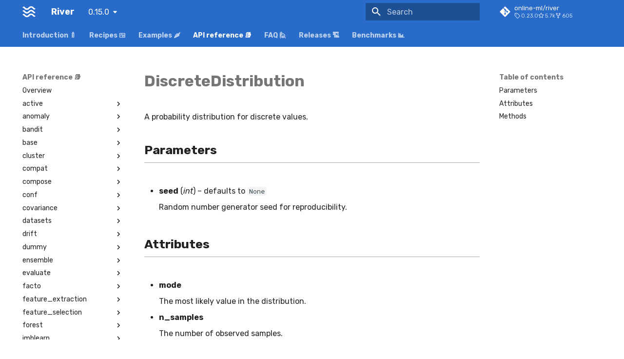

--- FILE ---
content_type: text/html; charset=utf-8
request_url: https://riverml.xyz/0.15.0/api/proba/base/DiscreteDistribution/
body_size: 15515
content:

<!doctype html>
<html lang="en" class="no-js">
  <head>
    
      <meta charset="utf-8">
      <meta name="viewport" content="width=device-width,initial-scale=1">
      
        <meta name="description" content="Machine learning for data streams in Python">
      
      
        <meta name="author" content="The river developers">
      
      
        <link rel="canonical" href="https://riverml.xyz/0.15.0/api/proba/base/DiscreteDistribution/">
      
      
        <link rel="prev" href="../ContinuousDistribution/">
      
      
        <link rel="next" href="../../../reco/Baseline/">
      
      <link rel="icon" href="../../../../img/favicon.ico">
      <meta name="generator" content="mkdocs-1.4.2, mkdocs-material-9.1.0">
    
    
      
        <title>DiscreteDistribution - River</title>
      
    
    
      <link rel="stylesheet" href="../../../../assets/stylesheets/main.402914a4.min.css">
      
        
        <link rel="stylesheet" href="../../../../assets/stylesheets/palette.a0c5b2b5.min.css">
      
      

    
    
    
      
        
        
        <link rel="preconnect" href="https://fonts.gstatic.com" crossorigin>
        <link rel="stylesheet" href="https://fonts.googleapis.com/css?family=Rubik:300,300i,400,400i,700,700i%7CRoboto+Mono:400,400i,700,700i&display=fallback">
        <style>:root{--md-text-font:"Rubik";--md-code-font:"Roboto Mono"}</style>
      
    
    
      <link rel="stylesheet" href="../../../../stylesheets/extra.css">
    
    <script>__md_scope=new URL("../../../..",location),__md_hash=e=>[...e].reduce((e,_)=>(e<<5)-e+_.charCodeAt(0),0),__md_get=(e,_=localStorage,t=__md_scope)=>JSON.parse(_.getItem(t.pathname+"."+e)),__md_set=(e,_,t=localStorage,a=__md_scope)=>{try{t.setItem(a.pathname+"."+e,JSON.stringify(_))}catch(e){}}</script>
    
      <script defer
  src="https://unpkg.com/@tinybirdco/flock.js"
  data-host="https://api.tinybird.co"
  data-token="p.eyJ1IjogIjgwMGRiMTVkLWZmZWYtNDMzNy1hNGI5LWI1OWYxZGNiMjhlZSIsICJpZCI6ICIwNTBkNTc5ZC1lNDE5LTQzMDEtOTVkMi02MTE3M2QwN2UyYTQifQ.122DB6AHud_DFQQn2Hm31ySnTKNgWBc5XYDYdxuIDGI"
></script>
    
    
    
  </head>
  
  
    
    
    
    
    
    <body dir="ltr" data-md-color-scheme="default" data-md-color-primary="indigo" data-md-color-accent="indigo">
  
    
    
    <input class="md-toggle" data-md-toggle="drawer" type="checkbox" id="__drawer" autocomplete="off">
    <input class="md-toggle" data-md-toggle="search" type="checkbox" id="__search" autocomplete="off">
    <label class="md-overlay" for="__drawer"></label>
    <div data-md-component="skip">
      
        
        <a href="#discretedistribution" class="md-skip">
          Skip to content
        </a>
      
    </div>
    <div data-md-component="announce">
      
    </div>
    
      <div data-md-color-scheme="default" data-md-component="outdated" hidden>
        
      </div>
    
    
      

<header class="md-header" data-md-component="header">
  <nav class="md-header__inner md-grid" aria-label="Header">
    <a href="../../../.." title="River" class="md-header__button md-logo" aria-label="River" data-md-component="logo">
      
  <img src="../../../../img/icon.png" alt="logo">

    </a>
    <label class="md-header__button md-icon" for="__drawer">
      <svg xmlns="http://www.w3.org/2000/svg" viewBox="0 0 24 24"><path d="M3 6h18v2H3V6m0 5h18v2H3v-2m0 5h18v2H3v-2Z"/></svg>
    </label>
    <div class="md-header__title" data-md-component="header-title">
      <div class="md-header__ellipsis">
        <div class="md-header__topic">
          <span class="md-ellipsis">
            River
          </span>
        </div>
        <div class="md-header__topic" data-md-component="header-topic">
          <span class="md-ellipsis">
            
              DiscreteDistribution
            
          </span>
        </div>
      </div>
    </div>
    
    
    
      <label class="md-header__button md-icon" for="__search">
        <svg xmlns="http://www.w3.org/2000/svg" viewBox="0 0 24 24"><path d="M9.5 3A6.5 6.5 0 0 1 16 9.5c0 1.61-.59 3.09-1.56 4.23l.27.27h.79l5 5-1.5 1.5-5-5v-.79l-.27-.27A6.516 6.516 0 0 1 9.5 16 6.5 6.5 0 0 1 3 9.5 6.5 6.5 0 0 1 9.5 3m0 2C7 5 5 7 5 9.5S7 14 9.5 14 14 12 14 9.5 12 5 9.5 5Z"/></svg>
      </label>
      <div class="md-search" data-md-component="search" role="dialog">
  <label class="md-search__overlay" for="__search"></label>
  <div class="md-search__inner" role="search">
    <form class="md-search__form" name="search">
      <input type="text" class="md-search__input" name="query" aria-label="Search" placeholder="Search" autocapitalize="off" autocorrect="off" autocomplete="off" spellcheck="false" data-md-component="search-query" required>
      <label class="md-search__icon md-icon" for="__search">
        <svg xmlns="http://www.w3.org/2000/svg" viewBox="0 0 24 24"><path d="M9.5 3A6.5 6.5 0 0 1 16 9.5c0 1.61-.59 3.09-1.56 4.23l.27.27h.79l5 5-1.5 1.5-5-5v-.79l-.27-.27A6.516 6.516 0 0 1 9.5 16 6.5 6.5 0 0 1 3 9.5 6.5 6.5 0 0 1 9.5 3m0 2C7 5 5 7 5 9.5S7 14 9.5 14 14 12 14 9.5 12 5 9.5 5Z"/></svg>
        <svg xmlns="http://www.w3.org/2000/svg" viewBox="0 0 24 24"><path d="M20 11v2H8l5.5 5.5-1.42 1.42L4.16 12l7.92-7.92L13.5 5.5 8 11h12Z"/></svg>
      </label>
      <nav class="md-search__options" aria-label="Search">
        
        <button type="reset" class="md-search__icon md-icon" title="Clear" aria-label="Clear" tabindex="-1">
          <svg xmlns="http://www.w3.org/2000/svg" viewBox="0 0 24 24"><path d="M19 6.41 17.59 5 12 10.59 6.41 5 5 6.41 10.59 12 5 17.59 6.41 19 12 13.41 17.59 19 19 17.59 13.41 12 19 6.41Z"/></svg>
        </button>
      </nav>
      
    </form>
    <div class="md-search__output">
      <div class="md-search__scrollwrap" data-md-scrollfix>
        <div class="md-search-result" data-md-component="search-result">
          <div class="md-search-result__meta">
            Initializing search
          </div>
          <ol class="md-search-result__list" role="presentation"></ol>
        </div>
      </div>
    </div>
  </div>
</div>
    
    
      <div class="md-header__source">
        <a href="https://github.com/online-ml/river" title="Go to repository" class="md-source" data-md-component="source">
  <div class="md-source__icon md-icon">
    
    <svg xmlns="http://www.w3.org/2000/svg" viewBox="0 0 448 512"><!--! Font Awesome Free 6.3.0 by @fontawesome - https://fontawesome.com License - https://fontawesome.com/license/free (Icons: CC BY 4.0, Fonts: SIL OFL 1.1, Code: MIT License) Copyright 2023 Fonticons, Inc.--><path d="M439.55 236.05 244 40.45a28.87 28.87 0 0 0-40.81 0l-40.66 40.63 51.52 51.52c27.06-9.14 52.68 16.77 43.39 43.68l49.66 49.66c34.23-11.8 61.18 31 35.47 56.69-26.49 26.49-70.21-2.87-56-37.34L240.22 199v121.85c25.3 12.54 22.26 41.85 9.08 55a34.34 34.34 0 0 1-48.55 0c-17.57-17.6-11.07-46.91 11.25-56v-123c-20.8-8.51-24.6-30.74-18.64-45L142.57 101 8.45 235.14a28.86 28.86 0 0 0 0 40.81l195.61 195.6a28.86 28.86 0 0 0 40.8 0l194.69-194.69a28.86 28.86 0 0 0 0-40.81z"/></svg>
  </div>
  <div class="md-source__repository">
    online-ml/river
  </div>
</a>
      </div>
    
  </nav>
  
</header>
    
    <div class="md-container" data-md-component="container">
      
      
        
          
            
<nav class="md-tabs" aria-label="Tabs" data-md-component="tabs">
  <div class="md-grid">
    <ul class="md-tabs__list">
      
        
  
  


  
  
  
    <li class="md-tabs__item">
      <a href="../../../../introduction/installation/" class="md-tabs__link">
        Introduction 🍼
      </a>
    </li>
  

      
        
  
  


  
  
  
    <li class="md-tabs__item">
      <a href="../../../../recipes/reading-data/" class="md-tabs__link">
        Recipes 🍱
      </a>
    </li>
  

      
        
  
  


  
  
  
    <li class="md-tabs__item">
      <a href="../../../../examples/batch-to-online/" class="md-tabs__link">
        Examples 🌶️
      </a>
    </li>
  

      
        
  
  
    
  


  
  
  
    <li class="md-tabs__item">
      <a href="../../../overview/" class="md-tabs__link md-tabs__link--active">
        API reference 📚
      </a>
    </li>
  

      
        
  
  


  
  
  
    <li class="md-tabs__item">
      <a href="../../../../faq/" class="md-tabs__link">
        FAQ 🙋
      </a>
    </li>
  

      
        
  
  


  
  
  
    <li class="md-tabs__item">
      <a href="../../../../releases/unreleased/" class="md-tabs__link">
        Releases 🏗️
      </a>
    </li>
  

      
        
  
  


  
  
  
    <li class="md-tabs__item">
      <a href="../../../../benchmarks/" class="md-tabs__link">
        Benchmarks 📊
      </a>
    </li>
  

      
    </ul>
  </div>
</nav>
          
        
      
      <main class="md-main" data-md-component="main">
        <div class="md-main__inner md-grid">
          
            
              
              <div class="md-sidebar md-sidebar--primary" data-md-component="sidebar" data-md-type="navigation" >
                <div class="md-sidebar__scrollwrap">
                  <div class="md-sidebar__inner">
                    

  


<nav class="md-nav md-nav--primary md-nav--lifted" aria-label="Navigation" data-md-level="0">
  <label class="md-nav__title" for="__drawer">
    <a href="../../../.." title="River" class="md-nav__button md-logo" aria-label="River" data-md-component="logo">
      
  <img src="../../../../img/icon.png" alt="logo">

    </a>
    River
  </label>
  
    <div class="md-nav__source">
      <a href="https://github.com/online-ml/river" title="Go to repository" class="md-source" data-md-component="source">
  <div class="md-source__icon md-icon">
    
    <svg xmlns="http://www.w3.org/2000/svg" viewBox="0 0 448 512"><!--! Font Awesome Free 6.3.0 by @fontawesome - https://fontawesome.com License - https://fontawesome.com/license/free (Icons: CC BY 4.0, Fonts: SIL OFL 1.1, Code: MIT License) Copyright 2023 Fonticons, Inc.--><path d="M439.55 236.05 244 40.45a28.87 28.87 0 0 0-40.81 0l-40.66 40.63 51.52 51.52c27.06-9.14 52.68 16.77 43.39 43.68l49.66 49.66c34.23-11.8 61.18 31 35.47 56.69-26.49 26.49-70.21-2.87-56-37.34L240.22 199v121.85c25.3 12.54 22.26 41.85 9.08 55a34.34 34.34 0 0 1-48.55 0c-17.57-17.6-11.07-46.91 11.25-56v-123c-20.8-8.51-24.6-30.74-18.64-45L142.57 101 8.45 235.14a28.86 28.86 0 0 0 0 40.81l195.61 195.6a28.86 28.86 0 0 0 40.8 0l194.69-194.69a28.86 28.86 0 0 0 0-40.81z"/></svg>
  </div>
  <div class="md-source__repository">
    online-ml/river
  </div>
</a>
    </div>
  
  <ul class="md-nav__list" data-md-scrollfix>
    
      
      
      

  
  
  
    
    <li class="md-nav__item md-nav__item--nested">
      
      
      
      
      <input class="md-nav__toggle md-toggle " type="checkbox" id="__nav_1" >
      
      
        
          
        
          
        
          
        
          
        
          
        
          
        
      
      
        <label class="md-nav__link" for="__nav_1" id="__nav_1_label" tabindex="0">
          Introduction 🍼
          <span class="md-nav__icon md-icon"></span>
        </label>
      
      <nav class="md-nav" data-md-level="1" aria-labelledby="__nav_1_label" aria-expanded="false">
        <label class="md-nav__title" for="__nav_1">
          <span class="md-nav__icon md-icon"></span>
          Introduction 🍼
        </label>
        <ul class="md-nav__list" data-md-scrollfix>
          
            
              
  
  
  
    <li class="md-nav__item">
      <a href="../../../../introduction/installation/" class="md-nav__link">
        Installation
      </a>
    </li>
  

            
          
            
              
  
  
  
    <li class="md-nav__item">
      <a href="../../../../introduction/basic-concepts/" class="md-nav__link">
        Basic concepts
      </a>
    </li>
  

            
          
            
              
  
  
  
    
    <li class="md-nav__item md-nav__item--nested">
      
      
      
      
      <input class="md-nav__toggle md-toggle " type="checkbox" id="__nav_1_3" >
      
      
        
          
        
          
        
          
        
          
        
      
      
        <label class="md-nav__link" for="__nav_1_3" id="__nav_1_3_label" tabindex="0">
          Getting started
          <span class="md-nav__icon md-icon"></span>
        </label>
      
      <nav class="md-nav" data-md-level="2" aria-labelledby="__nav_1_3_label" aria-expanded="false">
        <label class="md-nav__title" for="__nav_1_3">
          <span class="md-nav__icon md-icon"></span>
          Getting started
        </label>
        <ul class="md-nav__list" data-md-scrollfix>
          
            
              
  
  
  
    <li class="md-nav__item">
      <a href="../../../../introduction/getting-started/binary-classification/" class="md-nav__link">
        Binary classification
      </a>
    </li>
  

            
          
            
              
  
  
  
    <li class="md-nav__item">
      <a href="../../../../introduction/getting-started/concept-drift-detection/" class="md-nav__link">
        Concept drift
      </a>
    </li>
  

            
          
            
              
  
  
  
    <li class="md-nav__item">
      <a href="../../../../introduction/getting-started/multiclass-classification/" class="md-nav__link">
        Multi-class classification
      </a>
    </li>
  

            
          
            
              
  
  
  
    <li class="md-nav__item">
      <a href="../../../../introduction/getting-started/regression/" class="md-nav__link">
        Regression
      </a>
    </li>
  

            
          
        </ul>
      </nav>
    </li>
  

            
          
            
              
  
  
  
    <li class="md-nav__item">
      <a href="../../../../introduction/why-use-river/" class="md-nav__link">
        Why use River?
      </a>
    </li>
  

            
          
            
              
  
  
  
    <li class="md-nav__item">
      <a href="../../../../introduction/next-steps/" class="md-nav__link">
        Next steps
      </a>
    </li>
  

            
          
            
              
  
  
  
    <li class="md-nav__item">
      <a href="../../../../introduction/related-projects/" class="md-nav__link">
        Related projects
      </a>
    </li>
  

            
          
        </ul>
      </nav>
    </li>
  

    
      
      
      

  
  
  
    
    <li class="md-nav__item md-nav__item--nested">
      
      
      
      
      <input class="md-nav__toggle md-toggle " type="checkbox" id="__nav_2" >
      
      
        
          
        
          
        
          
        
          
        
          
        
          
        
          
        
          
        
          
        
          
        
          
        
      
      
        <label class="md-nav__link" for="__nav_2" id="__nav_2_label" tabindex="0">
          Recipes 🍱
          <span class="md-nav__icon md-icon"></span>
        </label>
      
      <nav class="md-nav" data-md-level="1" aria-labelledby="__nav_2_label" aria-expanded="false">
        <label class="md-nav__title" for="__nav_2">
          <span class="md-nav__icon md-icon"></span>
          Recipes 🍱
        </label>
        <ul class="md-nav__list" data-md-scrollfix>
          
            
              
  
  
  
    <li class="md-nav__item">
      <a href="../../../../recipes/reading-data/" class="md-nav__link">
        Reading data
      </a>
    </li>
  

            
          
            
              
  
  
  
    <li class="md-nav__item">
      <a href="../../../../recipes/model-evaluation/" class="md-nav__link">
        Model evaluation
      </a>
    </li>
  

            
          
            
              
  
  
  
    <li class="md-nav__item">
      <a href="../../../../recipes/pipelines/" class="md-nav__link">
        Pipelines
      </a>
    </li>
  

            
          
            
              
  
  
  
    <li class="md-nav__item">
      <a href="../../../../recipes/feature-extraction/" class="md-nav__link">
        Feature extraction
      </a>
    </li>
  

            
          
            
              
  
  
  
    <li class="md-nav__item">
      <a href="../../../../recipes/hyperparameter-tuning/" class="md-nav__link">
        Hyperparameter tuning
      </a>
    </li>
  

            
          
            
              
  
  
  
    <li class="md-nav__item">
      <a href="../../../../recipes/mini-batching/" class="md-nav__link">
        Mini-batching
      </a>
    </li>
  

            
          
            
              
  
  
  
    <li class="md-nav__item">
      <a href="../../../../recipes/on-hoeffding-trees/" class="md-nav__link">
        Incremental decision trees in river: the Hoeffding Tree case
      </a>
    </li>
  

            
          
            
              
  
  
  
    <li class="md-nav__item">
      <a href="../../../../recipes/active-learning/" class="md-nav__link">
        Active learning
      </a>
    </li>
  

            
          
            
              
  
  
  
    <li class="md-nav__item">
      <a href="../../../../recipes/bandits-101/" class="md-nav__link">
        Multi-armed bandits
      </a>
    </li>
  

            
          
            
              
  
  
  
    <li class="md-nav__item">
      <a href="../../../../recipes/cloning-and-mutating/" class="md-nav__link">
        Cloning and mutating
      </a>
    </li>
  

            
          
            
              
  
  
  
    <li class="md-nav__item">
      <a href="../../../../recipes/rolling-computations/" class="md-nav__link">
        Rolling computations
      </a>
    </li>
  

            
          
        </ul>
      </nav>
    </li>
  

    
      
      
      

  
  
  
    
    <li class="md-nav__item md-nav__item--nested">
      
      
      
      
      <input class="md-nav__toggle md-toggle " type="checkbox" id="__nav_3" >
      
      
        
          
        
          
        
          
        
          
        
          
        
          
        
          
        
          
        
          
        
          
        
      
      
        <label class="md-nav__link" for="__nav_3" id="__nav_3_label" tabindex="0">
          Examples 🌶️
          <span class="md-nav__icon md-icon"></span>
        </label>
      
      <nav class="md-nav" data-md-level="1" aria-labelledby="__nav_3_label" aria-expanded="false">
        <label class="md-nav__title" for="__nav_3">
          <span class="md-nav__icon md-icon"></span>
          Examples 🌶️
        </label>
        <ul class="md-nav__list" data-md-scrollfix>
          
            
              
  
  
  
    <li class="md-nav__item">
      <a href="../../../../examples/batch-to-online/" class="md-nav__link">
        From batch to online/stream
      </a>
    </li>
  

            
          
            
              
  
  
  
    <li class="md-nav__item">
      <a href="../../../../examples/bike-sharing-forecasting/" class="md-nav__link">
        Bike-sharing forecasting
      </a>
    </li>
  

            
          
            
              
  
  
  
    <li class="md-nav__item">
      <a href="../../../../examples/building-a-simple-nowcasting-model/" class="md-nav__link">
        Building a simple nowcasting model
      </a>
    </li>
  

            
          
            
              
  
  
  
    <li class="md-nav__item">
      <a href="../../../../examples/content-personalization/" class="md-nav__link">
        Content personalization
      </a>
    </li>
  

            
          
            
              
  
  
  
    <li class="md-nav__item">
      <a href="../../../../examples/debugging-a-pipeline/" class="md-nav__link">
        Debugging a pipeline
      </a>
    </li>
  

            
          
            
              
  
  
  
    <li class="md-nav__item">
      <a href="../../../../examples/imbalanced-learning/" class="md-nav__link">
        Working with imbalanced data
      </a>
    </li>
  

            
          
            
              
  
  
  
    <li class="md-nav__item">
      <a href="../../../../examples/quantile-regression-uncertainty/" class="md-nav__link">
        Handling uncertainty with quantile regression
      </a>
    </li>
  

            
          
            
              
  
  
  
    <li class="md-nav__item">
      <a href="../../../../examples/sentence-classification/" class="md-nav__link">
        Sentence classification
      </a>
    </li>
  

            
          
            
              
  
  
  
    <li class="md-nav__item">
      <a href="../../../../examples/the-art-of-using-pipelines/" class="md-nav__link">
        The art of using pipelines
      </a>
    </li>
  

            
          
            
              
  
  
  
    
    <li class="md-nav__item md-nav__item--nested">
      
      
      
      
      <input class="md-nav__toggle md-toggle " type="checkbox" id="__nav_3_10" >
      
      
        
          
        
          
        
          
        
      
      
        <label class="md-nav__link" for="__nav_3_10" id="__nav_3_10_label" tabindex="0">
          Matrix factorization for recommender systems
          <span class="md-nav__icon md-icon"></span>
        </label>
      
      <nav class="md-nav" data-md-level="2" aria-labelledby="__nav_3_10_label" aria-expanded="false">
        <label class="md-nav__title" for="__nav_3_10">
          <span class="md-nav__icon md-icon"></span>
          Matrix factorization for recommender systems
        </label>
        <ul class="md-nav__list" data-md-scrollfix>
          
            
              
  
  
  
    <li class="md-nav__item">
      <a href="../../../../examples/matrix-factorization-for-recommender-systems/part-1/" class="md-nav__link">
        Part 1
      </a>
    </li>
  

            
          
            
              
  
  
  
    <li class="md-nav__item">
      <a href="../../../../examples/matrix-factorization-for-recommender-systems/part-2/" class="md-nav__link">
        Part 2
      </a>
    </li>
  

            
          
            
              
  
  
  
    <li class="md-nav__item">
      <a href="../../../../examples/matrix-factorization-for-recommender-systems/part-3/" class="md-nav__link">
        Part 3
      </a>
    </li>
  

            
          
        </ul>
      </nav>
    </li>
  

            
          
        </ul>
      </nav>
    </li>
  

    
      
      
      

  
  
    
  
  
    
    <li class="md-nav__item md-nav__item--active md-nav__item--nested">
      
      
      
      
      <input class="md-nav__toggle md-toggle " type="checkbox" id="__nav_4" checked>
      
      
        
          
        
          
        
          
        
          
        
          
        
          
        
          
        
          
        
          
        
          
        
          
        
          
        
          
        
          
        
          
        
          
        
          
        
          
        
          
        
          
        
          
        
          
        
          
        
          
        
          
        
          
        
          
        
          
        
          
        
          
        
          
        
          
        
          
        
          
        
          
        
          
        
          
        
          
        
          
        
          
        
      
      
        <label class="md-nav__link" for="__nav_4" id="__nav_4_label" tabindex="0">
          API reference 📚
          <span class="md-nav__icon md-icon"></span>
        </label>
      
      <nav class="md-nav" data-md-level="1" aria-labelledby="__nav_4_label" aria-expanded="true">
        <label class="md-nav__title" for="__nav_4">
          <span class="md-nav__icon md-icon"></span>
          API reference 📚
        </label>
        <ul class="md-nav__list" data-md-scrollfix>
          
            
              
  
  
  
    <li class="md-nav__item">
      <a href="../../../overview/" class="md-nav__link">
        Overview
      </a>
    </li>
  

            
          
            
              
  
  
  
    
    <li class="md-nav__item md-nav__item--nested">
      
      
      
      
      <input class="md-nav__toggle md-toggle " type="checkbox" id="__nav_4_2" >
      
      
        
          
        
          
        
      
      
        <label class="md-nav__link" for="__nav_4_2" id="__nav_4_2_label" tabindex="0">
          active
          <span class="md-nav__icon md-icon"></span>
        </label>
      
      <nav class="md-nav" data-md-level="2" aria-labelledby="__nav_4_2_label" aria-expanded="false">
        <label class="md-nav__title" for="__nav_4_2">
          <span class="md-nav__icon md-icon"></span>
          active
        </label>
        <ul class="md-nav__list" data-md-scrollfix>
          
            
              
  
  
  
    <li class="md-nav__item">
      <a href="../../../active/EntropySampler/" class="md-nav__link">
        EntropySampler
      </a>
    </li>
  

            
          
            
              
  
  
  
    
    <li class="md-nav__item md-nav__item--nested">
      
      
      
      
      <input class="md-nav__toggle md-toggle " type="checkbox" id="__nav_4_2_2" >
      
      
        
          
        
      
      
        <label class="md-nav__link" for="__nav_4_2_2" id="__nav_4_2_2_label" tabindex="0">
          base
          <span class="md-nav__icon md-icon"></span>
        </label>
      
      <nav class="md-nav" data-md-level="3" aria-labelledby="__nav_4_2_2_label" aria-expanded="false">
        <label class="md-nav__title" for="__nav_4_2_2">
          <span class="md-nav__icon md-icon"></span>
          base
        </label>
        <ul class="md-nav__list" data-md-scrollfix>
          
            
              
  
  
  
    <li class="md-nav__item">
      <a href="../../../active/base/ActiveLearningClassifier/" class="md-nav__link">
        ActiveLearningClassifier
      </a>
    </li>
  

            
          
        </ul>
      </nav>
    </li>
  

            
          
        </ul>
      </nav>
    </li>
  

            
          
            
              
  
  
  
    
    <li class="md-nav__item md-nav__item--nested">
      
      
      
      
      <input class="md-nav__toggle md-toggle " type="checkbox" id="__nav_4_3" >
      
      
        
          
        
          
        
          
        
          
        
          
        
          
        
      
      
        <label class="md-nav__link" for="__nav_4_3" id="__nav_4_3_label" tabindex="0">
          anomaly
          <span class="md-nav__icon md-icon"></span>
        </label>
      
      <nav class="md-nav" data-md-level="2" aria-labelledby="__nav_4_3_label" aria-expanded="false">
        <label class="md-nav__title" for="__nav_4_3">
          <span class="md-nav__icon md-icon"></span>
          anomaly
        </label>
        <ul class="md-nav__list" data-md-scrollfix>
          
            
              
  
  
  
    <li class="md-nav__item">
      <a href="../../../anomaly/GaussianScorer/" class="md-nav__link">
        GaussianScorer
      </a>
    </li>
  

            
          
            
              
  
  
  
    <li class="md-nav__item">
      <a href="../../../anomaly/HalfSpaceTrees/" class="md-nav__link">
        HalfSpaceTrees
      </a>
    </li>
  

            
          
            
              
  
  
  
    <li class="md-nav__item">
      <a href="../../../anomaly/OneClassSVM/" class="md-nav__link">
        OneClassSVM
      </a>
    </li>
  

            
          
            
              
  
  
  
    <li class="md-nav__item">
      <a href="../../../anomaly/QuantileFilter/" class="md-nav__link">
        QuantileFilter
      </a>
    </li>
  

            
          
            
              
  
  
  
    <li class="md-nav__item">
      <a href="../../../anomaly/ThresholdFilter/" class="md-nav__link">
        ThresholdFilter
      </a>
    </li>
  

            
          
            
              
  
  
  
    
    <li class="md-nav__item md-nav__item--nested">
      
      
      
      
      <input class="md-nav__toggle md-toggle " type="checkbox" id="__nav_4_3_6" >
      
      
        
          
        
          
        
          
        
      
      
        <label class="md-nav__link" for="__nav_4_3_6" id="__nav_4_3_6_label" tabindex="0">
          base
          <span class="md-nav__icon md-icon"></span>
        </label>
      
      <nav class="md-nav" data-md-level="3" aria-labelledby="__nav_4_3_6_label" aria-expanded="false">
        <label class="md-nav__title" for="__nav_4_3_6">
          <span class="md-nav__icon md-icon"></span>
          base
        </label>
        <ul class="md-nav__list" data-md-scrollfix>
          
            
              
  
  
  
    <li class="md-nav__item">
      <a href="../../../anomaly/base/AnomalyDetector/" class="md-nav__link">
        AnomalyDetector
      </a>
    </li>
  

            
          
            
              
  
  
  
    <li class="md-nav__item">
      <a href="../../../anomaly/base/AnomalyFilter/" class="md-nav__link">
        AnomalyFilter
      </a>
    </li>
  

            
          
            
              
  
  
  
    <li class="md-nav__item">
      <a href="../../../anomaly/base/SupervisedAnomalyDetector/" class="md-nav__link">
        SupervisedAnomalyDetector
      </a>
    </li>
  

            
          
        </ul>
      </nav>
    </li>
  

            
          
        </ul>
      </nav>
    </li>
  

            
          
            
              
  
  
  
    
    <li class="md-nav__item md-nav__item--nested">
      
      
      
      
      <input class="md-nav__toggle md-toggle " type="checkbox" id="__nav_4_4" >
      
      
        
          
        
          
        
          
        
          
        
          
        
          
        
      
      
        <label class="md-nav__link" for="__nav_4_4" id="__nav_4_4_label" tabindex="0">
          bandit
          <span class="md-nav__icon md-icon"></span>
        </label>
      
      <nav class="md-nav" data-md-level="2" aria-labelledby="__nav_4_4_label" aria-expanded="false">
        <label class="md-nav__title" for="__nav_4_4">
          <span class="md-nav__icon md-icon"></span>
          bandit
        </label>
        <ul class="md-nav__list" data-md-scrollfix>
          
            
              
  
  
  
    <li class="md-nav__item">
      <a href="../../../bandit/EpsilonGreedy/" class="md-nav__link">
        EpsilonGreedy
      </a>
    </li>
  

            
          
            
              
  
  
  
    <li class="md-nav__item">
      <a href="../../../bandit/ThompsonSampling/" class="md-nav__link">
        ThompsonSampling
      </a>
    </li>
  

            
          
            
              
  
  
  
    <li class="md-nav__item">
      <a href="../../../bandit/UCB/" class="md-nav__link">
        UCB
      </a>
    </li>
  

            
          
            
              
  
  
  
    <li class="md-nav__item">
      <a href="../../../bandit/evaluate/" class="md-nav__link">
        evaluate
      </a>
    </li>
  

            
          
            
              
  
  
  
    
    <li class="md-nav__item md-nav__item--nested">
      
      
      
      
      <input class="md-nav__toggle md-toggle " type="checkbox" id="__nav_4_4_5" >
      
      
        
          
        
      
      
        <label class="md-nav__link" for="__nav_4_4_5" id="__nav_4_4_5_label" tabindex="0">
          base
          <span class="md-nav__icon md-icon"></span>
        </label>
      
      <nav class="md-nav" data-md-level="3" aria-labelledby="__nav_4_4_5_label" aria-expanded="false">
        <label class="md-nav__title" for="__nav_4_4_5">
          <span class="md-nav__icon md-icon"></span>
          base
        </label>
        <ul class="md-nav__list" data-md-scrollfix>
          
            
              
  
  
  
    <li class="md-nav__item">
      <a href="../../../bandit/base/Policy/" class="md-nav__link">
        Policy
      </a>
    </li>
  

            
          
        </ul>
      </nav>
    </li>
  

            
          
            
              
  
  
  
    
    <li class="md-nav__item md-nav__item--nested">
      
      
      
      
      <input class="md-nav__toggle md-toggle " type="checkbox" id="__nav_4_4_6" >
      
      
        
          
        
          
        
      
      
        <label class="md-nav__link" for="__nav_4_4_6" id="__nav_4_4_6_label" tabindex="0">
          envs
          <span class="md-nav__icon md-icon"></span>
        </label>
      
      <nav class="md-nav" data-md-level="3" aria-labelledby="__nav_4_4_6_label" aria-expanded="false">
        <label class="md-nav__title" for="__nav_4_4_6">
          <span class="md-nav__icon md-icon"></span>
          envs
        </label>
        <ul class="md-nav__list" data-md-scrollfix>
          
            
              
  
  
  
    <li class="md-nav__item">
      <a href="../../../bandit/envs/CandyCaneContest/" class="md-nav__link">
        CandyCaneContest
      </a>
    </li>
  

            
          
            
              
  
  
  
    <li class="md-nav__item">
      <a href="../../../bandit/envs/KArmedTestbed/" class="md-nav__link">
        KArmedTestbed
      </a>
    </li>
  

            
          
        </ul>
      </nav>
    </li>
  

            
          
        </ul>
      </nav>
    </li>
  

            
          
            
              
  
  
  
    
    <li class="md-nav__item md-nav__item--nested">
      
      
      
      
      <input class="md-nav__toggle md-toggle " type="checkbox" id="__nav_4_5" >
      
      
        
          
        
          
        
          
        
          
        
          
        
          
        
          
        
          
        
          
        
          
        
          
        
          
        
          
        
          
        
          
        
          
        
          
        
          
        
          
        
          
        
      
      
        <label class="md-nav__link" for="__nav_4_5" id="__nav_4_5_label" tabindex="0">
          base
          <span class="md-nav__icon md-icon"></span>
        </label>
      
      <nav class="md-nav" data-md-level="2" aria-labelledby="__nav_4_5_label" aria-expanded="false">
        <label class="md-nav__title" for="__nav_4_5">
          <span class="md-nav__icon md-icon"></span>
          base
        </label>
        <ul class="md-nav__list" data-md-scrollfix>
          
            
              
  
  
  
    <li class="md-nav__item">
      <a href="../../../base/Base/" class="md-nav__link">
        Base
      </a>
    </li>
  

            
          
            
              
  
  
  
    <li class="md-nav__item">
      <a href="../../../base/BinaryDriftAndWarningDetector/" class="md-nav__link">
        BinaryDriftAndWarningDetector
      </a>
    </li>
  

            
          
            
              
  
  
  
    <li class="md-nav__item">
      <a href="../../../base/BinaryDriftDetector/" class="md-nav__link">
        BinaryDriftDetector
      </a>
    </li>
  

            
          
            
              
  
  
  
    <li class="md-nav__item">
      <a href="../../../base/Classifier/" class="md-nav__link">
        Classifier
      </a>
    </li>
  

            
          
            
              
  
  
  
    <li class="md-nav__item">
      <a href="../../../base/Clusterer/" class="md-nav__link">
        Clusterer
      </a>
    </li>
  

            
          
            
              
  
  
  
    <li class="md-nav__item">
      <a href="../../../base/DriftAndWarningDetector/" class="md-nav__link">
        DriftAndWarningDetector
      </a>
    </li>
  

            
          
            
              
  
  
  
    <li class="md-nav__item">
      <a href="../../../base/DriftDetector/" class="md-nav__link">
        DriftDetector
      </a>
    </li>
  

            
          
            
              
  
  
  
    <li class="md-nav__item">
      <a href="../../../base/Ensemble/" class="md-nav__link">
        Ensemble
      </a>
    </li>
  

            
          
            
              
  
  
  
    <li class="md-nav__item">
      <a href="../../../base/Estimator/" class="md-nav__link">
        Estimator
      </a>
    </li>
  

            
          
            
              
  
  
  
    <li class="md-nav__item">
      <a href="../../../base/MiniBatchClassifier/" class="md-nav__link">
        MiniBatchClassifier
      </a>
    </li>
  

            
          
            
              
  
  
  
    <li class="md-nav__item">
      <a href="../../../base/MiniBatchRegressor/" class="md-nav__link">
        MiniBatchRegressor
      </a>
    </li>
  

            
          
            
              
  
  
  
    <li class="md-nav__item">
      <a href="../../../base/MiniBatchSupervisedTransformer/" class="md-nav__link">
        MiniBatchSupervisedTransformer
      </a>
    </li>
  

            
          
            
              
  
  
  
    <li class="md-nav__item">
      <a href="../../../base/MiniBatchTransformer/" class="md-nav__link">
        MiniBatchTransformer
      </a>
    </li>
  

            
          
            
              
  
  
  
    <li class="md-nav__item">
      <a href="../../../base/MultiLabelClassifier/" class="md-nav__link">
        MultiLabelClassifier
      </a>
    </li>
  

            
          
            
              
  
  
  
    <li class="md-nav__item">
      <a href="../../../base/MultiTargetRegressor/" class="md-nav__link">
        MultiTargetRegressor
      </a>
    </li>
  

            
          
            
              
  
  
  
    <li class="md-nav__item">
      <a href="../../../base/Regressor/" class="md-nav__link">
        Regressor
      </a>
    </li>
  

            
          
            
              
  
  
  
    <li class="md-nav__item">
      <a href="../../../base/SupervisedTransformer/" class="md-nav__link">
        SupervisedTransformer
      </a>
    </li>
  

            
          
            
              
  
  
  
    <li class="md-nav__item">
      <a href="../../../base/Transformer/" class="md-nav__link">
        Transformer
      </a>
    </li>
  

            
          
            
              
  
  
  
    <li class="md-nav__item">
      <a href="../../../base/Wrapper/" class="md-nav__link">
        Wrapper
      </a>
    </li>
  

            
          
            
              
  
  
  
    <li class="md-nav__item">
      <a href="../../../base/WrapperEnsemble/" class="md-nav__link">
        WrapperEnsemble
      </a>
    </li>
  

            
          
        </ul>
      </nav>
    </li>
  

            
          
            
              
  
  
  
    
    <li class="md-nav__item md-nav__item--nested">
      
      
      
      
      <input class="md-nav__toggle md-toggle " type="checkbox" id="__nav_4_6" >
      
      
        
          
        
          
        
          
        
          
        
          
        
          
        
      
      
        <label class="md-nav__link" for="__nav_4_6" id="__nav_4_6_label" tabindex="0">
          cluster
          <span class="md-nav__icon md-icon"></span>
        </label>
      
      <nav class="md-nav" data-md-level="2" aria-labelledby="__nav_4_6_label" aria-expanded="false">
        <label class="md-nav__title" for="__nav_4_6">
          <span class="md-nav__icon md-icon"></span>
          cluster
        </label>
        <ul class="md-nav__list" data-md-scrollfix>
          
            
              
  
  
  
    <li class="md-nav__item">
      <a href="../../../cluster/CluStream/" class="md-nav__link">
        CluStream
      </a>
    </li>
  

            
          
            
              
  
  
  
    <li class="md-nav__item">
      <a href="../../../cluster/DBSTREAM/" class="md-nav__link">
        DBSTREAM
      </a>
    </li>
  

            
          
            
              
  
  
  
    <li class="md-nav__item">
      <a href="../../../cluster/DenStream/" class="md-nav__link">
        DenStream
      </a>
    </li>
  

            
          
            
              
  
  
  
    <li class="md-nav__item">
      <a href="../../../cluster/KMeans/" class="md-nav__link">
        KMeans
      </a>
    </li>
  

            
          
            
              
  
  
  
    <li class="md-nav__item">
      <a href="../../../cluster/STREAMKMeans/" class="md-nav__link">
        STREAMKMeans
      </a>
    </li>
  

            
          
            
              
  
  
  
    <li class="md-nav__item">
      <a href="../../../cluster/TextClust/" class="md-nav__link">
        TextClust
      </a>
    </li>
  

            
          
        </ul>
      </nav>
    </li>
  

            
          
            
              
  
  
  
    
    <li class="md-nav__item md-nav__item--nested">
      
      
      
      
      <input class="md-nav__toggle md-toggle " type="checkbox" id="__nav_4_7" >
      
      
        
          
        
          
        
          
        
          
        
          
        
          
        
          
        
          
        
      
      
        <label class="md-nav__link" for="__nav_4_7" id="__nav_4_7_label" tabindex="0">
          compat
          <span class="md-nav__icon md-icon"></span>
        </label>
      
      <nav class="md-nav" data-md-level="2" aria-labelledby="__nav_4_7_label" aria-expanded="false">
        <label class="md-nav__title" for="__nav_4_7">
          <span class="md-nav__icon md-icon"></span>
          compat
        </label>
        <ul class="md-nav__list" data-md-scrollfix>
          
            
              
  
  
  
    <li class="md-nav__item">
      <a href="../../../compat/River2SKLClassifier/" class="md-nav__link">
        River2SKLClassifier
      </a>
    </li>
  

            
          
            
              
  
  
  
    <li class="md-nav__item">
      <a href="../../../compat/River2SKLClusterer/" class="md-nav__link">
        River2SKLClusterer
      </a>
    </li>
  

            
          
            
              
  
  
  
    <li class="md-nav__item">
      <a href="../../../compat/River2SKLRegressor/" class="md-nav__link">
        River2SKLRegressor
      </a>
    </li>
  

            
          
            
              
  
  
  
    <li class="md-nav__item">
      <a href="../../../compat/River2SKLTransformer/" class="md-nav__link">
        River2SKLTransformer
      </a>
    </li>
  

            
          
            
              
  
  
  
    <li class="md-nav__item">
      <a href="../../../compat/SKL2RiverClassifier/" class="md-nav__link">
        SKL2RiverClassifier
      </a>
    </li>
  

            
          
            
              
  
  
  
    <li class="md-nav__item">
      <a href="../../../compat/SKL2RiverRegressor/" class="md-nav__link">
        SKL2RiverRegressor
      </a>
    </li>
  

            
          
            
              
  
  
  
    <li class="md-nav__item">
      <a href="../../../compat/convert-river-to-sklearn/" class="md-nav__link">
        convert_river_to_sklearn
      </a>
    </li>
  

            
          
            
              
  
  
  
    <li class="md-nav__item">
      <a href="../../../compat/convert-sklearn-to-river/" class="md-nav__link">
        convert_sklearn_to_river
      </a>
    </li>
  

            
          
        </ul>
      </nav>
    </li>
  

            
          
            
              
  
  
  
    
    <li class="md-nav__item md-nav__item--nested">
      
      
      
      
      <input class="md-nav__toggle md-toggle " type="checkbox" id="__nav_4_8" >
      
      
        
          
        
          
        
          
        
          
        
          
        
          
        
          
        
          
        
          
        
          
        
          
        
          
        
          
        
          
        
      
      
        <label class="md-nav__link" for="__nav_4_8" id="__nav_4_8_label" tabindex="0">
          compose
          <span class="md-nav__icon md-icon"></span>
        </label>
      
      <nav class="md-nav" data-md-level="2" aria-labelledby="__nav_4_8_label" aria-expanded="false">
        <label class="md-nav__title" for="__nav_4_8">
          <span class="md-nav__icon md-icon"></span>
          compose
        </label>
        <ul class="md-nav__list" data-md-scrollfix>
          
            
              
  
  
  
    <li class="md-nav__item">
      <a href="../../../compose/Discard/" class="md-nav__link">
        Discard
      </a>
    </li>
  

            
          
            
              
  
  
  
    <li class="md-nav__item">
      <a href="../../../compose/FuncTransformer/" class="md-nav__link">
        FuncTransformer
      </a>
    </li>
  

            
          
            
              
  
  
  
    <li class="md-nav__item">
      <a href="../../../compose/Grouper/" class="md-nav__link">
        Grouper
      </a>
    </li>
  

            
          
            
              
  
  
  
    <li class="md-nav__item">
      <a href="../../../compose/Pipeline/" class="md-nav__link">
        Pipeline
      </a>
    </li>
  

            
          
            
              
  
  
  
    <li class="md-nav__item">
      <a href="../../../compose/Prefixer/" class="md-nav__link">
        Prefixer
      </a>
    </li>
  

            
          
            
              
  
  
  
    <li class="md-nav__item">
      <a href="../../../compose/Renamer/" class="md-nav__link">
        Renamer
      </a>
    </li>
  

            
          
            
              
  
  
  
    <li class="md-nav__item">
      <a href="../../../compose/Select/" class="md-nav__link">
        Select
      </a>
    </li>
  

            
          
            
              
  
  
  
    <li class="md-nav__item">
      <a href="../../../compose/SelectType/" class="md-nav__link">
        SelectType
      </a>
    </li>
  

            
          
            
              
  
  
  
    <li class="md-nav__item">
      <a href="../../../compose/Suffixer/" class="md-nav__link">
        Suffixer
      </a>
    </li>
  

            
          
            
              
  
  
  
    <li class="md-nav__item">
      <a href="../../../compose/TargetTransformRegressor/" class="md-nav__link">
        TargetTransformRegressor
      </a>
    </li>
  

            
          
            
              
  
  
  
    <li class="md-nav__item">
      <a href="../../../compose/TransformerProduct/" class="md-nav__link">
        TransformerProduct
      </a>
    </li>
  

            
          
            
              
  
  
  
    <li class="md-nav__item">
      <a href="../../../compose/TransformerUnion/" class="md-nav__link">
        TransformerUnion
      </a>
    </li>
  

            
          
            
              
  
  
  
    <li class="md-nav__item">
      <a href="../../../compose/pure-inference-mode/" class="md-nav__link">
        pure_inference_mode
      </a>
    </li>
  

            
          
            
              
  
  
  
    <li class="md-nav__item">
      <a href="../../../compose/warm-up-mode/" class="md-nav__link">
        warm_up_mode
      </a>
    </li>
  

            
          
        </ul>
      </nav>
    </li>
  

            
          
            
              
  
  
  
    
    <li class="md-nav__item md-nav__item--nested">
      
      
      
      
      <input class="md-nav__toggle md-toggle " type="checkbox" id="__nav_4_9" >
      
      
        
          
        
          
        
      
      
        <label class="md-nav__link" for="__nav_4_9" id="__nav_4_9_label" tabindex="0">
          conf
          <span class="md-nav__icon md-icon"></span>
        </label>
      
      <nav class="md-nav" data-md-level="2" aria-labelledby="__nav_4_9_label" aria-expanded="false">
        <label class="md-nav__title" for="__nav_4_9">
          <span class="md-nav__icon md-icon"></span>
          conf
        </label>
        <ul class="md-nav__list" data-md-scrollfix>
          
            
              
  
  
  
    <li class="md-nav__item">
      <a href="../../../conf/Interval/" class="md-nav__link">
        Interval
      </a>
    </li>
  

            
          
            
              
  
  
  
    <li class="md-nav__item">
      <a href="../../../conf/RegressionJackknife/" class="md-nav__link">
        RegressionJackknife
      </a>
    </li>
  

            
          
        </ul>
      </nav>
    </li>
  

            
          
            
              
  
  
  
    
    <li class="md-nav__item md-nav__item--nested">
      
      
      
      
      <input class="md-nav__toggle md-toggle " type="checkbox" id="__nav_4_10" >
      
      
        
          
        
          
        
      
      
        <label class="md-nav__link" for="__nav_4_10" id="__nav_4_10_label" tabindex="0">
          covariance
          <span class="md-nav__icon md-icon"></span>
        </label>
      
      <nav class="md-nav" data-md-level="2" aria-labelledby="__nav_4_10_label" aria-expanded="false">
        <label class="md-nav__title" for="__nav_4_10">
          <span class="md-nav__icon md-icon"></span>
          covariance
        </label>
        <ul class="md-nav__list" data-md-scrollfix>
          
            
              
  
  
  
    <li class="md-nav__item">
      <a href="../../../covariance/EmpiricalCovariance/" class="md-nav__link">
        EmpiricalCovariance
      </a>
    </li>
  

            
          
            
              
  
  
  
    <li class="md-nav__item">
      <a href="../../../covariance/EmpiricalPrecision/" class="md-nav__link">
        EmpiricalPrecision
      </a>
    </li>
  

            
          
        </ul>
      </nav>
    </li>
  

            
          
            
              
  
  
  
    
    <li class="md-nav__item md-nav__item--nested">
      
      
      
      
      <input class="md-nav__toggle md-toggle " type="checkbox" id="__nav_4_11" >
      
      
        
          
        
          
        
          
        
          
        
          
        
          
        
          
        
          
        
          
        
          
        
          
        
          
        
          
        
          
        
          
        
          
        
          
        
          
        
          
        
          
        
          
        
          
        
          
        
          
        
          
        
      
      
        <label class="md-nav__link" for="__nav_4_11" id="__nav_4_11_label" tabindex="0">
          datasets
          <span class="md-nav__icon md-icon"></span>
        </label>
      
      <nav class="md-nav" data-md-level="2" aria-labelledby="__nav_4_11_label" aria-expanded="false">
        <label class="md-nav__title" for="__nav_4_11">
          <span class="md-nav__icon md-icon"></span>
          datasets
        </label>
        <ul class="md-nav__list" data-md-scrollfix>
          
            
              
  
  
  
    <li class="md-nav__item">
      <a href="../../../datasets/AirlinePassengers/" class="md-nav__link">
        AirlinePassengers
      </a>
    </li>
  

            
          
            
              
  
  
  
    <li class="md-nav__item">
      <a href="../../../datasets/Bananas/" class="md-nav__link">
        Bananas
      </a>
    </li>
  

            
          
            
              
  
  
  
    <li class="md-nav__item">
      <a href="../../../datasets/Bikes/" class="md-nav__link">
        Bikes
      </a>
    </li>
  

            
          
            
              
  
  
  
    <li class="md-nav__item">
      <a href="../../../datasets/ChickWeights/" class="md-nav__link">
        ChickWeights
      </a>
    </li>
  

            
          
            
              
  
  
  
    <li class="md-nav__item">
      <a href="../../../datasets/CreditCard/" class="md-nav__link">
        CreditCard
      </a>
    </li>
  

            
          
            
              
  
  
  
    <li class="md-nav__item">
      <a href="../../../datasets/Elec2/" class="md-nav__link">
        Elec2
      </a>
    </li>
  

            
          
            
              
  
  
  
    <li class="md-nav__item">
      <a href="../../../datasets/HTTP/" class="md-nav__link">
        HTTP
      </a>
    </li>
  

            
          
            
              
  
  
  
    <li class="md-nav__item">
      <a href="../../../datasets/Higgs/" class="md-nav__link">
        Higgs
      </a>
    </li>
  

            
          
            
              
  
  
  
    <li class="md-nav__item">
      <a href="../../../datasets/ImageSegments/" class="md-nav__link">
        ImageSegments
      </a>
    </li>
  

            
          
            
              
  
  
  
    <li class="md-nav__item">
      <a href="../../../datasets/Insects/" class="md-nav__link">
        Insects
      </a>
    </li>
  

            
          
            
              
  
  
  
    <li class="md-nav__item">
      <a href="../../../datasets/Keystroke/" class="md-nav__link">
        Keystroke
      </a>
    </li>
  

            
          
            
              
  
  
  
    <li class="md-nav__item">
      <a href="../../../datasets/MaliciousURL/" class="md-nav__link">
        MaliciousURL
      </a>
    </li>
  

            
          
            
              
  
  
  
    <li class="md-nav__item">
      <a href="../../../datasets/MovieLens100K/" class="md-nav__link">
        MovieLens100K
      </a>
    </li>
  

            
          
            
              
  
  
  
    <li class="md-nav__item">
      <a href="../../../datasets/Music/" class="md-nav__link">
        Music
      </a>
    </li>
  

            
          
            
              
  
  
  
    <li class="md-nav__item">
      <a href="../../../datasets/Phishing/" class="md-nav__link">
        Phishing
      </a>
    </li>
  

            
          
            
              
  
  
  
    <li class="md-nav__item">
      <a href="../../../datasets/Restaurants/" class="md-nav__link">
        Restaurants
      </a>
    </li>
  

            
          
            
              
  
  
  
    <li class="md-nav__item">
      <a href="../../../datasets/SMSSpam/" class="md-nav__link">
        SMSSpam
      </a>
    </li>
  

            
          
            
              
  
  
  
    <li class="md-nav__item">
      <a href="../../../datasets/SMTP/" class="md-nav__link">
        SMTP
      </a>
    </li>
  

            
          
            
              
  
  
  
    <li class="md-nav__item">
      <a href="../../../datasets/SolarFlare/" class="md-nav__link">
        SolarFlare
      </a>
    </li>
  

            
          
            
              
  
  
  
    <li class="md-nav__item">
      <a href="../../../datasets/TREC07/" class="md-nav__link">
        TREC07
      </a>
    </li>
  

            
          
            
              
  
  
  
    <li class="md-nav__item">
      <a href="../../../datasets/Taxis/" class="md-nav__link">
        Taxis
      </a>
    </li>
  

            
          
            
              
  
  
  
    <li class="md-nav__item">
      <a href="../../../datasets/TrumpApproval/" class="md-nav__link">
        TrumpApproval
      </a>
    </li>
  

            
          
            
              
  
  
  
    <li class="md-nav__item">
      <a href="../../../datasets/WaterFlow/" class="md-nav__link">
        WaterFlow
      </a>
    </li>
  

            
          
            
              
  
  
  
    
    <li class="md-nav__item md-nav__item--nested">
      
      
      
      
      <input class="md-nav__toggle md-toggle " type="checkbox" id="__nav_4_11_24" >
      
      
        
          
        
          
        
          
        
          
        
      
      
        <label class="md-nav__link" for="__nav_4_11_24" id="__nav_4_11_24_label" tabindex="0">
          base
          <span class="md-nav__icon md-icon"></span>
        </label>
      
      <nav class="md-nav" data-md-level="3" aria-labelledby="__nav_4_11_24_label" aria-expanded="false">
        <label class="md-nav__title" for="__nav_4_11_24">
          <span class="md-nav__icon md-icon"></span>
          base
        </label>
        <ul class="md-nav__list" data-md-scrollfix>
          
            
              
  
  
  
    <li class="md-nav__item">
      <a href="../../../datasets/base/Dataset/" class="md-nav__link">
        Dataset
      </a>
    </li>
  

            
          
            
              
  
  
  
    <li class="md-nav__item">
      <a href="../../../datasets/base/FileDataset/" class="md-nav__link">
        FileDataset
      </a>
    </li>
  

            
          
            
              
  
  
  
    <li class="md-nav__item">
      <a href="../../../datasets/base/RemoteDataset/" class="md-nav__link">
        RemoteDataset
      </a>
    </li>
  

            
          
            
              
  
  
  
    <li class="md-nav__item">
      <a href="../../../datasets/base/SyntheticDataset/" class="md-nav__link">
        SyntheticDataset
      </a>
    </li>
  

            
          
        </ul>
      </nav>
    </li>
  

            
          
            
              
  
  
  
    
    <li class="md-nav__item md-nav__item--nested">
      
      
      
      
      <input class="md-nav__toggle md-toggle " type="checkbox" id="__nav_4_11_25" >
      
      
        
          
        
          
        
          
        
          
        
          
        
          
        
          
        
          
        
          
        
          
        
          
        
          
        
          
        
          
        
          
        
          
        
          
        
          
        
          
        
      
      
        <label class="md-nav__link" for="__nav_4_11_25" id="__nav_4_11_25_label" tabindex="0">
          synth
          <span class="md-nav__icon md-icon"></span>
        </label>
      
      <nav class="md-nav" data-md-level="3" aria-labelledby="__nav_4_11_25_label" aria-expanded="false">
        <label class="md-nav__title" for="__nav_4_11_25">
          <span class="md-nav__icon md-icon"></span>
          synth
        </label>
        <ul class="md-nav__list" data-md-scrollfix>
          
            
              
  
  
  
    <li class="md-nav__item">
      <a href="../../../datasets/synth/Agrawal/" class="md-nav__link">
        Agrawal
      </a>
    </li>
  

            
          
            
              
  
  
  
    <li class="md-nav__item">
      <a href="../../../datasets/synth/AnomalySine/" class="md-nav__link">
        AnomalySine
      </a>
    </li>
  

            
          
            
              
  
  
  
    <li class="md-nav__item">
      <a href="../../../datasets/synth/ConceptDriftStream/" class="md-nav__link">
        ConceptDriftStream
      </a>
    </li>
  

            
          
            
              
  
  
  
    <li class="md-nav__item">
      <a href="../../../datasets/synth/Friedman/" class="md-nav__link">
        Friedman
      </a>
    </li>
  

            
          
            
              
  
  
  
    <li class="md-nav__item">
      <a href="../../../datasets/synth/FriedmanDrift/" class="md-nav__link">
        FriedmanDrift
      </a>
    </li>
  

            
          
            
              
  
  
  
    <li class="md-nav__item">
      <a href="../../../datasets/synth/Hyperplane/" class="md-nav__link">
        Hyperplane
      </a>
    </li>
  

            
          
            
              
  
  
  
    <li class="md-nav__item">
      <a href="../../../datasets/synth/LED/" class="md-nav__link">
        LED
      </a>
    </li>
  

            
          
            
              
  
  
  
    <li class="md-nav__item">
      <a href="../../../datasets/synth/LEDDrift/" class="md-nav__link">
        LEDDrift
      </a>
    </li>
  

            
          
            
              
  
  
  
    <li class="md-nav__item">
      <a href="../../../datasets/synth/Logical/" class="md-nav__link">
        Logical
      </a>
    </li>
  

            
          
            
              
  
  
  
    <li class="md-nav__item">
      <a href="../../../datasets/synth/Mixed/" class="md-nav__link">
        Mixed
      </a>
    </li>
  

            
          
            
              
  
  
  
    <li class="md-nav__item">
      <a href="../../../datasets/synth/Mv/" class="md-nav__link">
        Mv
      </a>
    </li>
  

            
          
            
              
  
  
  
    <li class="md-nav__item">
      <a href="../../../datasets/synth/Planes2D/" class="md-nav__link">
        Planes2D
      </a>
    </li>
  

            
          
            
              
  
  
  
    <li class="md-nav__item">
      <a href="../../../datasets/synth/RandomRBF/" class="md-nav__link">
        RandomRBF
      </a>
    </li>
  

            
          
            
              
  
  
  
    <li class="md-nav__item">
      <a href="../../../datasets/synth/RandomRBFDrift/" class="md-nav__link">
        RandomRBFDrift
      </a>
    </li>
  

            
          
            
              
  
  
  
    <li class="md-nav__item">
      <a href="../../../datasets/synth/RandomTree/" class="md-nav__link">
        RandomTree
      </a>
    </li>
  

            
          
            
              
  
  
  
    <li class="md-nav__item">
      <a href="../../../datasets/synth/SEA/" class="md-nav__link">
        SEA
      </a>
    </li>
  

            
          
            
              
  
  
  
    <li class="md-nav__item">
      <a href="../../../datasets/synth/STAGGER/" class="md-nav__link">
        STAGGER
      </a>
    </li>
  

            
          
            
              
  
  
  
    <li class="md-nav__item">
      <a href="../../../datasets/synth/Sine/" class="md-nav__link">
        Sine
      </a>
    </li>
  

            
          
            
              
  
  
  
    <li class="md-nav__item">
      <a href="../../../datasets/synth/Waveform/" class="md-nav__link">
        Waveform
      </a>
    </li>
  

            
          
        </ul>
      </nav>
    </li>
  

            
          
        </ul>
      </nav>
    </li>
  

            
          
            
              
  
  
  
    
    <li class="md-nav__item md-nav__item--nested">
      
      
      
      
      <input class="md-nav__toggle md-toggle " type="checkbox" id="__nav_4_12" >
      
      
        
          
        
          
        
          
        
          
        
          
        
          
        
      
      
        <label class="md-nav__link" for="__nav_4_12" id="__nav_4_12_label" tabindex="0">
          drift
          <span class="md-nav__icon md-icon"></span>
        </label>
      
      <nav class="md-nav" data-md-level="2" aria-labelledby="__nav_4_12_label" aria-expanded="false">
        <label class="md-nav__title" for="__nav_4_12">
          <span class="md-nav__icon md-icon"></span>
          drift
        </label>
        <ul class="md-nav__list" data-md-scrollfix>
          
            
              
  
  
  
    <li class="md-nav__item">
      <a href="../../../drift/ADWIN/" class="md-nav__link">
        ADWIN
      </a>
    </li>
  

            
          
            
              
  
  
  
    <li class="md-nav__item">
      <a href="../../../drift/DriftRetrainingClassifier/" class="md-nav__link">
        DriftRetrainingClassifier
      </a>
    </li>
  

            
          
            
              
  
  
  
    <li class="md-nav__item">
      <a href="../../../drift/DummyDriftDetector/" class="md-nav__link">
        DummyDriftDetector
      </a>
    </li>
  

            
          
            
              
  
  
  
    <li class="md-nav__item">
      <a href="../../../drift/KSWIN/" class="md-nav__link">
        KSWIN
      </a>
    </li>
  

            
          
            
              
  
  
  
    <li class="md-nav__item">
      <a href="../../../drift/PageHinkley/" class="md-nav__link">
        PageHinkley
      </a>
    </li>
  

            
          
            
              
  
  
  
    
    <li class="md-nav__item md-nav__item--nested">
      
      
      
      
      <input class="md-nav__toggle md-toggle " type="checkbox" id="__nav_4_12_6" >
      
      
        
          
        
          
        
          
        
          
        
      
      
        <label class="md-nav__link" for="__nav_4_12_6" id="__nav_4_12_6_label" tabindex="0">
          binary
          <span class="md-nav__icon md-icon"></span>
        </label>
      
      <nav class="md-nav" data-md-level="3" aria-labelledby="__nav_4_12_6_label" aria-expanded="false">
        <label class="md-nav__title" for="__nav_4_12_6">
          <span class="md-nav__icon md-icon"></span>
          binary
        </label>
        <ul class="md-nav__list" data-md-scrollfix>
          
            
              
  
  
  
    <li class="md-nav__item">
      <a href="../../../drift/binary/DDM/" class="md-nav__link">
        DDM
      </a>
    </li>
  

            
          
            
              
  
  
  
    <li class="md-nav__item">
      <a href="../../../drift/binary/EDDM/" class="md-nav__link">
        EDDM
      </a>
    </li>
  

            
          
            
              
  
  
  
    <li class="md-nav__item">
      <a href="../../../drift/binary/HDDM-A/" class="md-nav__link">
        HDDM_A
      </a>
    </li>
  

            
          
            
              
  
  
  
    <li class="md-nav__item">
      <a href="../../../drift/binary/HDDM-W/" class="md-nav__link">
        HDDM_W
      </a>
    </li>
  

            
          
        </ul>
      </nav>
    </li>
  

            
          
        </ul>
      </nav>
    </li>
  

            
          
            
              
  
  
  
    
    <li class="md-nav__item md-nav__item--nested">
      
      
      
      
      <input class="md-nav__toggle md-toggle " type="checkbox" id="__nav_4_13" >
      
      
        
          
        
          
        
          
        
      
      
        <label class="md-nav__link" for="__nav_4_13" id="__nav_4_13_label" tabindex="0">
          dummy
          <span class="md-nav__icon md-icon"></span>
        </label>
      
      <nav class="md-nav" data-md-level="2" aria-labelledby="__nav_4_13_label" aria-expanded="false">
        <label class="md-nav__title" for="__nav_4_13">
          <span class="md-nav__icon md-icon"></span>
          dummy
        </label>
        <ul class="md-nav__list" data-md-scrollfix>
          
            
              
  
  
  
    <li class="md-nav__item">
      <a href="../../../dummy/NoChangeClassifier/" class="md-nav__link">
        NoChangeClassifier
      </a>
    </li>
  

            
          
            
              
  
  
  
    <li class="md-nav__item">
      <a href="../../../dummy/PriorClassifier/" class="md-nav__link">
        PriorClassifier
      </a>
    </li>
  

            
          
            
              
  
  
  
    <li class="md-nav__item">
      <a href="../../../dummy/StatisticRegressor/" class="md-nav__link">
        StatisticRegressor
      </a>
    </li>
  

            
          
        </ul>
      </nav>
    </li>
  

            
          
            
              
  
  
  
    
    <li class="md-nav__item md-nav__item--nested">
      
      
      
      
      <input class="md-nav__toggle md-toggle " type="checkbox" id="__nav_4_14" >
      
      
        
          
        
          
        
          
        
          
        
          
        
          
        
          
        
          
        
          
        
          
        
          
        
          
        
      
      
        <label class="md-nav__link" for="__nav_4_14" id="__nav_4_14_label" tabindex="0">
          ensemble
          <span class="md-nav__icon md-icon"></span>
        </label>
      
      <nav class="md-nav" data-md-level="2" aria-labelledby="__nav_4_14_label" aria-expanded="false">
        <label class="md-nav__title" for="__nav_4_14">
          <span class="md-nav__icon md-icon"></span>
          ensemble
        </label>
        <ul class="md-nav__list" data-md-scrollfix>
          
            
              
  
  
  
    <li class="md-nav__item">
      <a href="../../../ensemble/ADWINBaggingClassifier/" class="md-nav__link">
        ADWINBaggingClassifier
      </a>
    </li>
  

            
          
            
              
  
  
  
    <li class="md-nav__item">
      <a href="../../../ensemble/ADWINBoostingClassifier/" class="md-nav__link">
        ADWINBoostingClassifier
      </a>
    </li>
  

            
          
            
              
  
  
  
    <li class="md-nav__item">
      <a href="../../../ensemble/AdaBoostClassifier/" class="md-nav__link">
        AdaBoostClassifier
      </a>
    </li>
  

            
          
            
              
  
  
  
    <li class="md-nav__item">
      <a href="../../../ensemble/BOLEClassifier/" class="md-nav__link">
        BOLEClassifier
      </a>
    </li>
  

            
          
            
              
  
  
  
    <li class="md-nav__item">
      <a href="../../../ensemble/BaggingClassifier/" class="md-nav__link">
        BaggingClassifier
      </a>
    </li>
  

            
          
            
              
  
  
  
    <li class="md-nav__item">
      <a href="../../../ensemble/BaggingRegressor/" class="md-nav__link">
        BaggingRegressor
      </a>
    </li>
  

            
          
            
              
  
  
  
    <li class="md-nav__item">
      <a href="../../../ensemble/EWARegressor/" class="md-nav__link">
        EWARegressor
      </a>
    </li>
  

            
          
            
              
  
  
  
    <li class="md-nav__item">
      <a href="../../../ensemble/LeveragingBaggingClassifier/" class="md-nav__link">
        LeveragingBaggingClassifier
      </a>
    </li>
  

            
          
            
              
  
  
  
    <li class="md-nav__item">
      <a href="../../../ensemble/SRPClassifier/" class="md-nav__link">
        SRPClassifier
      </a>
    </li>
  

            
          
            
              
  
  
  
    <li class="md-nav__item">
      <a href="../../../ensemble/SRPRegressor/" class="md-nav__link">
        SRPRegressor
      </a>
    </li>
  

            
          
            
              
  
  
  
    <li class="md-nav__item">
      <a href="../../../ensemble/StackingClassifier/" class="md-nav__link">
        StackingClassifier
      </a>
    </li>
  

            
          
            
              
  
  
  
    <li class="md-nav__item">
      <a href="../../../ensemble/VotingClassifier/" class="md-nav__link">
        VotingClassifier
      </a>
    </li>
  

            
          
        </ul>
      </nav>
    </li>
  

            
          
            
              
  
  
  
    
    <li class="md-nav__item md-nav__item--nested">
      
      
      
      
      <input class="md-nav__toggle md-toggle " type="checkbox" id="__nav_4_15" >
      
      
        
          
        
          
        
          
        
          
        
          
        
          
        
      
      
        <label class="md-nav__link" for="__nav_4_15" id="__nav_4_15_label" tabindex="0">
          evaluate
          <span class="md-nav__icon md-icon"></span>
        </label>
      
      <nav class="md-nav" data-md-level="2" aria-labelledby="__nav_4_15_label" aria-expanded="false">
        <label class="md-nav__title" for="__nav_4_15">
          <span class="md-nav__icon md-icon"></span>
          evaluate
        </label>
        <ul class="md-nav__list" data-md-scrollfix>
          
            
              
  
  
  
    <li class="md-nav__item">
      <a href="../../../evaluate/BinaryClassificationTrack/" class="md-nav__link">
        BinaryClassificationTrack
      </a>
    </li>
  

            
          
            
              
  
  
  
    <li class="md-nav__item">
      <a href="../../../evaluate/MultiClassClassificationTrack/" class="md-nav__link">
        MultiClassClassificationTrack
      </a>
    </li>
  

            
          
            
              
  
  
  
    <li class="md-nav__item">
      <a href="../../../evaluate/RegressionTrack/" class="md-nav__link">
        RegressionTrack
      </a>
    </li>
  

            
          
            
              
  
  
  
    <li class="md-nav__item">
      <a href="../../../evaluate/Track/" class="md-nav__link">
        Track
      </a>
    </li>
  

            
          
            
              
  
  
  
    <li class="md-nav__item">
      <a href="../../../evaluate/iter-progressive-val-score/" class="md-nav__link">
        iter_progressive_val_score
      </a>
    </li>
  

            
          
            
              
  
  
  
    <li class="md-nav__item">
      <a href="../../../evaluate/progressive-val-score/" class="md-nav__link">
        progressive_val_score
      </a>
    </li>
  

            
          
        </ul>
      </nav>
    </li>
  

            
          
            
              
  
  
  
    
    <li class="md-nav__item md-nav__item--nested">
      
      
      
      
      <input class="md-nav__toggle md-toggle " type="checkbox" id="__nav_4_16" >
      
      
        
          
        
          
        
          
        
          
        
          
        
          
        
          
        
          
        
      
      
        <label class="md-nav__link" for="__nav_4_16" id="__nav_4_16_label" tabindex="0">
          facto
          <span class="md-nav__icon md-icon"></span>
        </label>
      
      <nav class="md-nav" data-md-level="2" aria-labelledby="__nav_4_16_label" aria-expanded="false">
        <label class="md-nav__title" for="__nav_4_16">
          <span class="md-nav__icon md-icon"></span>
          facto
        </label>
        <ul class="md-nav__list" data-md-scrollfix>
          
            
              
  
  
  
    <li class="md-nav__item">
      <a href="../../../facto/FFMClassifier/" class="md-nav__link">
        FFMClassifier
      </a>
    </li>
  

            
          
            
              
  
  
  
    <li class="md-nav__item">
      <a href="../../../facto/FFMRegressor/" class="md-nav__link">
        FFMRegressor
      </a>
    </li>
  

            
          
            
              
  
  
  
    <li class="md-nav__item">
      <a href="../../../facto/FMClassifier/" class="md-nav__link">
        FMClassifier
      </a>
    </li>
  

            
          
            
              
  
  
  
    <li class="md-nav__item">
      <a href="../../../facto/FMRegressor/" class="md-nav__link">
        FMRegressor
      </a>
    </li>
  

            
          
            
              
  
  
  
    <li class="md-nav__item">
      <a href="../../../facto/FwFMClassifier/" class="md-nav__link">
        FwFMClassifier
      </a>
    </li>
  

            
          
            
              
  
  
  
    <li class="md-nav__item">
      <a href="../../../facto/FwFMRegressor/" class="md-nav__link">
        FwFMRegressor
      </a>
    </li>
  

            
          
            
              
  
  
  
    <li class="md-nav__item">
      <a href="../../../facto/HOFMClassifier/" class="md-nav__link">
        HOFMClassifier
      </a>
    </li>
  

            
          
            
              
  
  
  
    <li class="md-nav__item">
      <a href="../../../facto/HOFMRegressor/" class="md-nav__link">
        HOFMRegressor
      </a>
    </li>
  

            
          
        </ul>
      </nav>
    </li>
  

            
          
            
              
  
  
  
    
    <li class="md-nav__item md-nav__item--nested">
      
      
      
      
      <input class="md-nav__toggle md-toggle " type="checkbox" id="__nav_4_17" >
      
      
        
          
        
          
        
          
        
          
        
          
        
          
        
      
      
        <label class="md-nav__link" for="__nav_4_17" id="__nav_4_17_label" tabindex="0">
          feature_extraction
          <span class="md-nav__icon md-icon"></span>
        </label>
      
      <nav class="md-nav" data-md-level="2" aria-labelledby="__nav_4_17_label" aria-expanded="false">
        <label class="md-nav__title" for="__nav_4_17">
          <span class="md-nav__icon md-icon"></span>
          feature_extraction
        </label>
        <ul class="md-nav__list" data-md-scrollfix>
          
            
              
  
  
  
    <li class="md-nav__item">
      <a href="../../../feature-extraction/Agg/" class="md-nav__link">
        Agg
      </a>
    </li>
  

            
          
            
              
  
  
  
    <li class="md-nav__item">
      <a href="../../../feature-extraction/BagOfWords/" class="md-nav__link">
        BagOfWords
      </a>
    </li>
  

            
          
            
              
  
  
  
    <li class="md-nav__item">
      <a href="../../../feature-extraction/PolynomialExtender/" class="md-nav__link">
        PolynomialExtender
      </a>
    </li>
  

            
          
            
              
  
  
  
    <li class="md-nav__item">
      <a href="../../../feature-extraction/RBFSampler/" class="md-nav__link">
        RBFSampler
      </a>
    </li>
  

            
          
            
              
  
  
  
    <li class="md-nav__item">
      <a href="../../../feature-extraction/TFIDF/" class="md-nav__link">
        TFIDF
      </a>
    </li>
  

            
          
            
              
  
  
  
    <li class="md-nav__item">
      <a href="../../../feature-extraction/TargetAgg/" class="md-nav__link">
        TargetAgg
      </a>
    </li>
  

            
          
        </ul>
      </nav>
    </li>
  

            
          
            
              
  
  
  
    
    <li class="md-nav__item md-nav__item--nested">
      
      
      
      
      <input class="md-nav__toggle md-toggle " type="checkbox" id="__nav_4_18" >
      
      
        
          
        
          
        
          
        
      
      
        <label class="md-nav__link" for="__nav_4_18" id="__nav_4_18_label" tabindex="0">
          feature_selection
          <span class="md-nav__icon md-icon"></span>
        </label>
      
      <nav class="md-nav" data-md-level="2" aria-labelledby="__nav_4_18_label" aria-expanded="false">
        <label class="md-nav__title" for="__nav_4_18">
          <span class="md-nav__icon md-icon"></span>
          feature_selection
        </label>
        <ul class="md-nav__list" data-md-scrollfix>
          
            
              
  
  
  
    <li class="md-nav__item">
      <a href="../../../feature-selection/PoissonInclusion/" class="md-nav__link">
        PoissonInclusion
      </a>
    </li>
  

            
          
            
              
  
  
  
    <li class="md-nav__item">
      <a href="../../../feature-selection/SelectKBest/" class="md-nav__link">
        SelectKBest
      </a>
    </li>
  

            
          
            
              
  
  
  
    <li class="md-nav__item">
      <a href="../../../feature-selection/VarianceThreshold/" class="md-nav__link">
        VarianceThreshold
      </a>
    </li>
  

            
          
        </ul>
      </nav>
    </li>
  

            
          
            
              
  
  
  
    
    <li class="md-nav__item md-nav__item--nested">
      
      
      
      
      <input class="md-nav__toggle md-toggle " type="checkbox" id="__nav_4_19" >
      
      
        
          
        
          
        
          
        
          
        
      
      
        <label class="md-nav__link" for="__nav_4_19" id="__nav_4_19_label" tabindex="0">
          forest
          <span class="md-nav__icon md-icon"></span>
        </label>
      
      <nav class="md-nav" data-md-level="2" aria-labelledby="__nav_4_19_label" aria-expanded="false">
        <label class="md-nav__title" for="__nav_4_19">
          <span class="md-nav__icon md-icon"></span>
          forest
        </label>
        <ul class="md-nav__list" data-md-scrollfix>
          
            
              
  
  
  
    <li class="md-nav__item">
      <a href="../../../forest/AMFClassifier/" class="md-nav__link">
        AMFClassifier
      </a>
    </li>
  

            
          
            
              
  
  
  
    <li class="md-nav__item">
      <a href="../../../forest/ARFClassifier/" class="md-nav__link">
        ARFClassifier
      </a>
    </li>
  

            
          
            
              
  
  
  
    <li class="md-nav__item">
      <a href="../../../forest/ARFRegressor/" class="md-nav__link">
        ARFRegressor
      </a>
    </li>
  

            
          
            
              
  
  
  
    <li class="md-nav__item">
      <a href="../../../forest/OXTRegressor/" class="md-nav__link">
        OXTRegressor
      </a>
    </li>
  

            
          
        </ul>
      </nav>
    </li>
  

            
          
            
              
  
  
  
    
    <li class="md-nav__item md-nav__item--nested">
      
      
      
      
      <input class="md-nav__toggle md-toggle " type="checkbox" id="__nav_4_20" >
      
      
        
          
        
          
        
          
        
          
        
          
        
          
        
          
        
      
      
        <label class="md-nav__link" for="__nav_4_20" id="__nav_4_20_label" tabindex="0">
          imblearn
          <span class="md-nav__icon md-icon"></span>
        </label>
      
      <nav class="md-nav" data-md-level="2" aria-labelledby="__nav_4_20_label" aria-expanded="false">
        <label class="md-nav__title" for="__nav_4_20">
          <span class="md-nav__icon md-icon"></span>
          imblearn
        </label>
        <ul class="md-nav__list" data-md-scrollfix>
          
            
              
  
  
  
    <li class="md-nav__item">
      <a href="../../../imblearn/ChebyshevOverSampler/" class="md-nav__link">
        ChebyshevOverSampler
      </a>
    </li>
  

            
          
            
              
  
  
  
    <li class="md-nav__item">
      <a href="../../../imblearn/ChebyshevUnderSampler/" class="md-nav__link">
        ChebyshevUnderSampler
      </a>
    </li>
  

            
          
            
              
  
  
  
    <li class="md-nav__item">
      <a href="../../../imblearn/HardSamplingClassifier/" class="md-nav__link">
        HardSamplingClassifier
      </a>
    </li>
  

            
          
            
              
  
  
  
    <li class="md-nav__item">
      <a href="../../../imblearn/HardSamplingRegressor/" class="md-nav__link">
        HardSamplingRegressor
      </a>
    </li>
  

            
          
            
              
  
  
  
    <li class="md-nav__item">
      <a href="../../../imblearn/RandomOverSampler/" class="md-nav__link">
        RandomOverSampler
      </a>
    </li>
  

            
          
            
              
  
  
  
    <li class="md-nav__item">
      <a href="../../../imblearn/RandomSampler/" class="md-nav__link">
        RandomSampler
      </a>
    </li>
  

            
          
            
              
  
  
  
    <li class="md-nav__item">
      <a href="../../../imblearn/RandomUnderSampler/" class="md-nav__link">
        RandomUnderSampler
      </a>
    </li>
  

            
          
        </ul>
      </nav>
    </li>
  

            
          
            
              
  
  
  
    
    <li class="md-nav__item md-nav__item--nested">
      
      
      
      
      <input class="md-nav__toggle md-toggle " type="checkbox" id="__nav_4_21" >
      
      
        
          
        
          
        
          
        
          
        
          
        
          
        
          
        
          
        
          
        
      
      
        <label class="md-nav__link" for="__nav_4_21" id="__nav_4_21_label" tabindex="0">
          linear_model
          <span class="md-nav__icon md-icon"></span>
        </label>
      
      <nav class="md-nav" data-md-level="2" aria-labelledby="__nav_4_21_label" aria-expanded="false">
        <label class="md-nav__title" for="__nav_4_21">
          <span class="md-nav__icon md-icon"></span>
          linear_model
        </label>
        <ul class="md-nav__list" data-md-scrollfix>
          
            
              
  
  
  
    <li class="md-nav__item">
      <a href="../../../linear-model/ALMAClassifier/" class="md-nav__link">
        ALMAClassifier
      </a>
    </li>
  

            
          
            
              
  
  
  
    <li class="md-nav__item">
      <a href="../../../linear-model/BayesianLinearRegression/" class="md-nav__link">
        BayesianLinearRegression
      </a>
    </li>
  

            
          
            
              
  
  
  
    <li class="md-nav__item">
      <a href="../../../linear-model/LinearRegression/" class="md-nav__link">
        LinearRegression
      </a>
    </li>
  

            
          
            
              
  
  
  
    <li class="md-nav__item">
      <a href="../../../linear-model/LogisticRegression/" class="md-nav__link">
        LogisticRegression
      </a>
    </li>
  

            
          
            
              
  
  
  
    <li class="md-nav__item">
      <a href="../../../linear-model/PAClassifier/" class="md-nav__link">
        PAClassifier
      </a>
    </li>
  

            
          
            
              
  
  
  
    <li class="md-nav__item">
      <a href="../../../linear-model/PARegressor/" class="md-nav__link">
        PARegressor
      </a>
    </li>
  

            
          
            
              
  
  
  
    <li class="md-nav__item">
      <a href="../../../linear-model/Perceptron/" class="md-nav__link">
        Perceptron
      </a>
    </li>
  

            
          
            
              
  
  
  
    <li class="md-nav__item">
      <a href="../../../linear-model/SoftmaxRegression/" class="md-nav__link">
        SoftmaxRegression
      </a>
    </li>
  

            
          
            
              
  
  
  
    
    <li class="md-nav__item md-nav__item--nested">
      
      
      
      
      <input class="md-nav__toggle md-toggle " type="checkbox" id="__nav_4_21_9" >
      
      
        
          
        
      
      
        <label class="md-nav__link" for="__nav_4_21_9" id="__nav_4_21_9_label" tabindex="0">
          base
          <span class="md-nav__icon md-icon"></span>
        </label>
      
      <nav class="md-nav" data-md-level="3" aria-labelledby="__nav_4_21_9_label" aria-expanded="false">
        <label class="md-nav__title" for="__nav_4_21_9">
          <span class="md-nav__icon md-icon"></span>
          base
        </label>
        <ul class="md-nav__list" data-md-scrollfix>
          
            
              
  
  
  
    <li class="md-nav__item">
      <a href="../../../linear-model/base/GLM/" class="md-nav__link">
        GLM
      </a>
    </li>
  

            
          
        </ul>
      </nav>
    </li>
  

            
          
        </ul>
      </nav>
    </li>
  

            
          
            
              
  
  
  
    
    <li class="md-nav__item md-nav__item--nested">
      
      
      
      
      <input class="md-nav__toggle md-toggle " type="checkbox" id="__nav_4_22" >
      
      
        
          
        
          
        
          
        
          
        
          
        
          
        
          
        
          
        
          
        
          
        
          
        
          
        
          
        
          
        
          
        
          
        
          
        
          
        
          
        
          
        
          
        
          
        
          
        
          
        
          
        
          
        
          
        
          
        
          
        
          
        
          
        
          
        
          
        
          
        
          
        
          
        
          
        
          
        
          
        
          
        
          
        
          
        
          
        
          
        
          
        
          
        
          
        
          
        
          
        
          
        
          
        
      
      
        <label class="md-nav__link" for="__nav_4_22" id="__nav_4_22_label" tabindex="0">
          metrics
          <span class="md-nav__icon md-icon"></span>
        </label>
      
      <nav class="md-nav" data-md-level="2" aria-labelledby="__nav_4_22_label" aria-expanded="false">
        <label class="md-nav__title" for="__nav_4_22">
          <span class="md-nav__icon md-icon"></span>
          metrics
        </label>
        <ul class="md-nav__list" data-md-scrollfix>
          
            
              
  
  
  
    <li class="md-nav__item">
      <a href="../../../metrics/Accuracy/" class="md-nav__link">
        Accuracy
      </a>
    </li>
  

            
          
            
              
  
  
  
    <li class="md-nav__item">
      <a href="../../../metrics/AdjustedMutualInfo/" class="md-nav__link">
        AdjustedMutualInfo
      </a>
    </li>
  

            
          
            
              
  
  
  
    <li class="md-nav__item">
      <a href="../../../metrics/AdjustedRand/" class="md-nav__link">
        AdjustedRand
      </a>
    </li>
  

            
          
            
              
  
  
  
    <li class="md-nav__item">
      <a href="../../../metrics/BalancedAccuracy/" class="md-nav__link">
        BalancedAccuracy
      </a>
    </li>
  

            
          
            
              
  
  
  
    <li class="md-nav__item">
      <a href="../../../metrics/ClassificationReport/" class="md-nav__link">
        ClassificationReport
      </a>
    </li>
  

            
          
            
              
  
  
  
    <li class="md-nav__item">
      <a href="../../../metrics/CohenKappa/" class="md-nav__link">
        CohenKappa
      </a>
    </li>
  

            
          
            
              
  
  
  
    <li class="md-nav__item">
      <a href="../../../metrics/Completeness/" class="md-nav__link">
        Completeness
      </a>
    </li>
  

            
          
            
              
  
  
  
    <li class="md-nav__item">
      <a href="../../../metrics/ConfusionMatrix/" class="md-nav__link">
        ConfusionMatrix
      </a>
    </li>
  

            
          
            
              
  
  
  
    <li class="md-nav__item">
      <a href="../../../metrics/CrossEntropy/" class="md-nav__link">
        CrossEntropy
      </a>
    </li>
  

            
          
            
              
  
  
  
    <li class="md-nav__item">
      <a href="../../../metrics/F1/" class="md-nav__link">
        F1
      </a>
    </li>
  

            
          
            
              
  
  
  
    <li class="md-nav__item">
      <a href="../../../metrics/FBeta/" class="md-nav__link">
        FBeta
      </a>
    </li>
  

            
          
            
              
  
  
  
    <li class="md-nav__item">
      <a href="../../../metrics/FowlkesMallows/" class="md-nav__link">
        FowlkesMallows
      </a>
    </li>
  

            
          
            
              
  
  
  
    <li class="md-nav__item">
      <a href="../../../metrics/GeometricMean/" class="md-nav__link">
        GeometricMean
      </a>
    </li>
  

            
          
            
              
  
  
  
    <li class="md-nav__item">
      <a href="../../../metrics/Homogeneity/" class="md-nav__link">
        Homogeneity
      </a>
    </li>
  

            
          
            
              
  
  
  
    <li class="md-nav__item">
      <a href="../../../metrics/Jaccard/" class="md-nav__link">
        Jaccard
      </a>
    </li>
  

            
          
            
              
  
  
  
    <li class="md-nav__item">
      <a href="../../../metrics/LogLoss/" class="md-nav__link">
        LogLoss
      </a>
    </li>
  

            
          
            
              
  
  
  
    <li class="md-nav__item">
      <a href="../../../metrics/MAE/" class="md-nav__link">
        MAE
      </a>
    </li>
  

            
          
            
              
  
  
  
    <li class="md-nav__item">
      <a href="../../../metrics/MAPE/" class="md-nav__link">
        MAPE
      </a>
    </li>
  

            
          
            
              
  
  
  
    <li class="md-nav__item">
      <a href="../../../metrics/MCC/" class="md-nav__link">
        MCC
      </a>
    </li>
  

            
          
            
              
  
  
  
    <li class="md-nav__item">
      <a href="../../../metrics/MSE/" class="md-nav__link">
        MSE
      </a>
    </li>
  

            
          
            
              
  
  
  
    <li class="md-nav__item">
      <a href="../../../metrics/MacroF1/" class="md-nav__link">
        MacroF1
      </a>
    </li>
  

            
          
            
              
  
  
  
    <li class="md-nav__item">
      <a href="../../../metrics/MacroFBeta/" class="md-nav__link">
        MacroFBeta
      </a>
    </li>
  

            
          
            
              
  
  
  
    <li class="md-nav__item">
      <a href="../../../metrics/MacroJaccard/" class="md-nav__link">
        MacroJaccard
      </a>
    </li>
  

            
          
            
              
  
  
  
    <li class="md-nav__item">
      <a href="../../../metrics/MacroPrecision/" class="md-nav__link">
        MacroPrecision
      </a>
    </li>
  

            
          
            
              
  
  
  
    <li class="md-nav__item">
      <a href="../../../metrics/MacroRecall/" class="md-nav__link">
        MacroRecall
      </a>
    </li>
  

            
          
            
              
  
  
  
    <li class="md-nav__item">
      <a href="../../../metrics/MicroF1/" class="md-nav__link">
        MicroF1
      </a>
    </li>
  

            
          
            
              
  
  
  
    <li class="md-nav__item">
      <a href="../../../metrics/MicroFBeta/" class="md-nav__link">
        MicroFBeta
      </a>
    </li>
  

            
          
            
              
  
  
  
    <li class="md-nav__item">
      <a href="../../../metrics/MicroJaccard/" class="md-nav__link">
        MicroJaccard
      </a>
    </li>
  

            
          
            
              
  
  
  
    <li class="md-nav__item">
      <a href="../../../metrics/MicroPrecision/" class="md-nav__link">
        MicroPrecision
      </a>
    </li>
  

            
          
            
              
  
  
  
    <li class="md-nav__item">
      <a href="../../../metrics/MicroRecall/" class="md-nav__link">
        MicroRecall
      </a>
    </li>
  

            
          
            
              
  
  
  
    <li class="md-nav__item">
      <a href="../../../metrics/MultiFBeta/" class="md-nav__link">
        MultiFBeta
      </a>
    </li>
  

            
          
            
              
  
  
  
    <li class="md-nav__item">
      <a href="../../../metrics/MutualInfo/" class="md-nav__link">
        MutualInfo
      </a>
    </li>
  

            
          
            
              
  
  
  
    <li class="md-nav__item">
      <a href="../../../metrics/NormalizedMutualInfo/" class="md-nav__link">
        NormalizedMutualInfo
      </a>
    </li>
  

            
          
            
              
  
  
  
    <li class="md-nav__item">
      <a href="../../../metrics/Precision/" class="md-nav__link">
        Precision
      </a>
    </li>
  

            
          
            
              
  
  
  
    <li class="md-nav__item">
      <a href="../../../metrics/R2/" class="md-nav__link">
        R2
      </a>
    </li>
  

            
          
            
              
  
  
  
    <li class="md-nav__item">
      <a href="../../../metrics/RMSE/" class="md-nav__link">
        RMSE
      </a>
    </li>
  

            
          
            
              
  
  
  
    <li class="md-nav__item">
      <a href="../../../metrics/RMSLE/" class="md-nav__link">
        RMSLE
      </a>
    </li>
  

            
          
            
              
  
  
  
    <li class="md-nav__item">
      <a href="../../../metrics/ROCAUC/" class="md-nav__link">
        ROCAUC
      </a>
    </li>
  

            
          
            
              
  
  
  
    <li class="md-nav__item">
      <a href="../../../metrics/Rand/" class="md-nav__link">
        Rand
      </a>
    </li>
  

            
          
            
              
  
  
  
    <li class="md-nav__item">
      <a href="../../../metrics/Recall/" class="md-nav__link">
        Recall
      </a>
    </li>
  

            
          
            
              
  
  
  
    <li class="md-nav__item">
      <a href="../../../metrics/RollingROCAUC/" class="md-nav__link">
        RollingROCAUC
      </a>
    </li>
  

            
          
            
              
  
  
  
    <li class="md-nav__item">
      <a href="../../../metrics/SMAPE/" class="md-nav__link">
        SMAPE
      </a>
    </li>
  

            
          
            
              
  
  
  
    <li class="md-nav__item">
      <a href="../../../metrics/Silhouette/" class="md-nav__link">
        Silhouette
      </a>
    </li>
  

            
          
            
              
  
  
  
    <li class="md-nav__item">
      <a href="../../../metrics/VBeta/" class="md-nav__link">
        VBeta
      </a>
    </li>
  

            
          
            
              
  
  
  
    <li class="md-nav__item">
      <a href="../../../metrics/WeightedF1/" class="md-nav__link">
        WeightedF1
      </a>
    </li>
  

            
          
            
              
  
  
  
    <li class="md-nav__item">
      <a href="../../../metrics/WeightedFBeta/" class="md-nav__link">
        WeightedFBeta
      </a>
    </li>
  

            
          
            
              
  
  
  
    <li class="md-nav__item">
      <a href="../../../metrics/WeightedJaccard/" class="md-nav__link">
        WeightedJaccard
      </a>
    </li>
  

            
          
            
              
  
  
  
    <li class="md-nav__item">
      <a href="../../../metrics/WeightedPrecision/" class="md-nav__link">
        WeightedPrecision
      </a>
    </li>
  

            
          
            
              
  
  
  
    <li class="md-nav__item">
      <a href="../../../metrics/WeightedRecall/" class="md-nav__link">
        WeightedRecall
      </a>
    </li>
  

            
          
            
              
  
  
  
    
    <li class="md-nav__item md-nav__item--nested">
      
      
      
      
      <input class="md-nav__toggle md-toggle " type="checkbox" id="__nav_4_22_50" >
      
      
        
          
        
          
        
          
        
          
        
          
        
          
        
          
        
      
      
        <label class="md-nav__link" for="__nav_4_22_50" id="__nav_4_22_50_label" tabindex="0">
          base
          <span class="md-nav__icon md-icon"></span>
        </label>
      
      <nav class="md-nav" data-md-level="3" aria-labelledby="__nav_4_22_50_label" aria-expanded="false">
        <label class="md-nav__title" for="__nav_4_22_50">
          <span class="md-nav__icon md-icon"></span>
          base
        </label>
        <ul class="md-nav__list" data-md-scrollfix>
          
            
              
  
  
  
    <li class="md-nav__item">
      <a href="../../../metrics/base/BinaryMetric/" class="md-nav__link">
        BinaryMetric
      </a>
    </li>
  

            
          
            
              
  
  
  
    <li class="md-nav__item">
      <a href="../../../metrics/base/ClassificationMetric/" class="md-nav__link">
        ClassificationMetric
      </a>
    </li>
  

            
          
            
              
  
  
  
    <li class="md-nav__item">
      <a href="../../../metrics/base/Metric/" class="md-nav__link">
        Metric
      </a>
    </li>
  

            
          
            
              
  
  
  
    <li class="md-nav__item">
      <a href="../../../metrics/base/Metrics/" class="md-nav__link">
        Metrics
      </a>
    </li>
  

            
          
            
              
  
  
  
    <li class="md-nav__item">
      <a href="../../../metrics/base/MultiClassMetric/" class="md-nav__link">
        MultiClassMetric
      </a>
    </li>
  

            
          
            
              
  
  
  
    <li class="md-nav__item">
      <a href="../../../metrics/base/RegressionMetric/" class="md-nav__link">
        RegressionMetric
      </a>
    </li>
  

            
          
            
              
  
  
  
    <li class="md-nav__item">
      <a href="../../../metrics/base/WrapperMetric/" class="md-nav__link">
        WrapperMetric
      </a>
    </li>
  

            
          
        </ul>
      </nav>
    </li>
  

            
          
            
              
  
  
  
    
    <li class="md-nav__item md-nav__item--nested">
      
      
      
      
      <input class="md-nav__toggle md-toggle " type="checkbox" id="__nav_4_22_51" >
      
      
        
          
        
          
        
          
        
          
        
          
        
          
        
      
      
        <label class="md-nav__link" for="__nav_4_22_51" id="__nav_4_22_51_label" tabindex="0">
          multioutput
          <span class="md-nav__icon md-icon"></span>
        </label>
      
      <nav class="md-nav" data-md-level="3" aria-labelledby="__nav_4_22_51_label" aria-expanded="false">
        <label class="md-nav__title" for="__nav_4_22_51">
          <span class="md-nav__icon md-icon"></span>
          multioutput
        </label>
        <ul class="md-nav__list" data-md-scrollfix>
          
            
              
  
  
  
    <li class="md-nav__item">
      <a href="../../../metrics/multioutput/ExactMatch/" class="md-nav__link">
        ExactMatch
      </a>
    </li>
  

            
          
            
              
  
  
  
    <li class="md-nav__item">
      <a href="../../../metrics/multioutput/MacroAverage/" class="md-nav__link">
        MacroAverage
      </a>
    </li>
  

            
          
            
              
  
  
  
    <li class="md-nav__item">
      <a href="../../../metrics/multioutput/MicroAverage/" class="md-nav__link">
        MicroAverage
      </a>
    </li>
  

            
          
            
              
  
  
  
    <li class="md-nav__item">
      <a href="../../../metrics/multioutput/MultiLabelConfusionMatrix/" class="md-nav__link">
        MultiLabelConfusionMatrix
      </a>
    </li>
  

            
          
            
              
  
  
  
    <li class="md-nav__item">
      <a href="../../../metrics/multioutput/PerOutput/" class="md-nav__link">
        PerOutput
      </a>
    </li>
  

            
          
            
              
  
  
  
    
    <li class="md-nav__item md-nav__item--nested">
      
      
      
      
      <input class="md-nav__toggle md-toggle " type="checkbox" id="__nav_4_22_51_6" >
      
      
        
          
        
          
        
      
      
        <label class="md-nav__link" for="__nav_4_22_51_6" id="__nav_4_22_51_6_label" tabindex="0">
          base
          <span class="md-nav__icon md-icon"></span>
        </label>
      
      <nav class="md-nav" data-md-level="4" aria-labelledby="__nav_4_22_51_6_label" aria-expanded="false">
        <label class="md-nav__title" for="__nav_4_22_51_6">
          <span class="md-nav__icon md-icon"></span>
          base
        </label>
        <ul class="md-nav__list" data-md-scrollfix>
          
            
              
  
  
  
    <li class="md-nav__item">
      <a href="../../../metrics/multioutput/base/MultiOutputClassificationMetric/" class="md-nav__link">
        MultiOutputClassificationMetric
      </a>
    </li>
  

            
          
            
              
  
  
  
    <li class="md-nav__item">
      <a href="../../../metrics/multioutput/base/MultiOutputRegressionMetric/" class="md-nav__link">
        MultiOutputRegressionMetric
      </a>
    </li>
  

            
          
        </ul>
      </nav>
    </li>
  

            
          
        </ul>
      </nav>
    </li>
  

            
          
        </ul>
      </nav>
    </li>
  

            
          
            
              
  
  
  
    
    <li class="md-nav__item md-nav__item--nested">
      
      
      
      
      <input class="md-nav__toggle md-toggle " type="checkbox" id="__nav_4_23" >
      
      
        
          
        
          
        
      
      
        <label class="md-nav__link" for="__nav_4_23" id="__nav_4_23_label" tabindex="0">
          misc
          <span class="md-nav__icon md-icon"></span>
        </label>
      
      <nav class="md-nav" data-md-level="2" aria-labelledby="__nav_4_23_label" aria-expanded="false">
        <label class="md-nav__title" for="__nav_4_23">
          <span class="md-nav__icon md-icon"></span>
          misc
        </label>
        <ul class="md-nav__list" data-md-scrollfix>
          
            
              
  
  
  
    <li class="md-nav__item">
      <a href="../../../misc/SDFT/" class="md-nav__link">
        SDFT
      </a>
    </li>
  

            
          
            
              
  
  
  
    <li class="md-nav__item">
      <a href="../../../misc/Skyline/" class="md-nav__link">
        Skyline
      </a>
    </li>
  

            
          
        </ul>
      </nav>
    </li>
  

            
          
            
              
  
  
  
    
    <li class="md-nav__item md-nav__item--nested">
      
      
      
      
      <input class="md-nav__toggle md-toggle " type="checkbox" id="__nav_4_24" >
      
      
        
          
        
          
        
          
        
          
        
          
        
      
      
        <label class="md-nav__link" for="__nav_4_24" id="__nav_4_24_label" tabindex="0">
          model_selection
          <span class="md-nav__icon md-icon"></span>
        </label>
      
      <nav class="md-nav" data-md-level="2" aria-labelledby="__nav_4_24_label" aria-expanded="false">
        <label class="md-nav__title" for="__nav_4_24">
          <span class="md-nav__icon md-icon"></span>
          model_selection
        </label>
        <ul class="md-nav__list" data-md-scrollfix>
          
            
              
  
  
  
    <li class="md-nav__item">
      <a href="../../../model-selection/BanditRegressor/" class="md-nav__link">
        BanditRegressor
      </a>
    </li>
  

            
          
            
              
  
  
  
    <li class="md-nav__item">
      <a href="../../../model-selection/GreedyRegressor/" class="md-nav__link">
        GreedyRegressor
      </a>
    </li>
  

            
          
            
              
  
  
  
    <li class="md-nav__item">
      <a href="../../../model-selection/SuccessiveHalvingClassifier/" class="md-nav__link">
        SuccessiveHalvingClassifier
      </a>
    </li>
  

            
          
            
              
  
  
  
    <li class="md-nav__item">
      <a href="../../../model-selection/SuccessiveHalvingRegressor/" class="md-nav__link">
        SuccessiveHalvingRegressor
      </a>
    </li>
  

            
          
            
              
  
  
  
    
    <li class="md-nav__item md-nav__item--nested">
      
      
      
      
      <input class="md-nav__toggle md-toggle " type="checkbox" id="__nav_4_24_5" >
      
      
        
          
        
          
        
      
      
        <label class="md-nav__link" for="__nav_4_24_5" id="__nav_4_24_5_label" tabindex="0">
          base
          <span class="md-nav__icon md-icon"></span>
        </label>
      
      <nav class="md-nav" data-md-level="3" aria-labelledby="__nav_4_24_5_label" aria-expanded="false">
        <label class="md-nav__title" for="__nav_4_24_5">
          <span class="md-nav__icon md-icon"></span>
          base
        </label>
        <ul class="md-nav__list" data-md-scrollfix>
          
            
              
  
  
  
    <li class="md-nav__item">
      <a href="../../../model-selection/base/ModelSelectionClassifier/" class="md-nav__link">
        ModelSelectionClassifier
      </a>
    </li>
  

            
          
            
              
  
  
  
    <li class="md-nav__item">
      <a href="../../../model-selection/base/ModelSelectionRegressor/" class="md-nav__link">
        ModelSelectionRegressor
      </a>
    </li>
  

            
          
        </ul>
      </nav>
    </li>
  

            
          
        </ul>
      </nav>
    </li>
  

            
          
            
              
  
  
  
    
    <li class="md-nav__item md-nav__item--nested">
      
      
      
      
      <input class="md-nav__toggle md-toggle " type="checkbox" id="__nav_4_25" >
      
      
        
          
        
          
        
          
        
      
      
        <label class="md-nav__link" for="__nav_4_25" id="__nav_4_25_label" tabindex="0">
          multiclass
          <span class="md-nav__icon md-icon"></span>
        </label>
      
      <nav class="md-nav" data-md-level="2" aria-labelledby="__nav_4_25_label" aria-expanded="false">
        <label class="md-nav__title" for="__nav_4_25">
          <span class="md-nav__icon md-icon"></span>
          multiclass
        </label>
        <ul class="md-nav__list" data-md-scrollfix>
          
            
              
  
  
  
    <li class="md-nav__item">
      <a href="../../../multiclass/OneVsOneClassifier/" class="md-nav__link">
        OneVsOneClassifier
      </a>
    </li>
  

            
          
            
              
  
  
  
    <li class="md-nav__item">
      <a href="../../../multiclass/OneVsRestClassifier/" class="md-nav__link">
        OneVsRestClassifier
      </a>
    </li>
  

            
          
            
              
  
  
  
    <li class="md-nav__item">
      <a href="../../../multiclass/OutputCodeClassifier/" class="md-nav__link">
        OutputCodeClassifier
      </a>
    </li>
  

            
          
        </ul>
      </nav>
    </li>
  

            
          
            
              
  
  
  
    
    <li class="md-nav__item md-nav__item--nested">
      
      
      
      
      <input class="md-nav__toggle md-toggle " type="checkbox" id="__nav_4_26" >
      
      
        
          
        
          
        
          
        
          
        
          
        
      
      
        <label class="md-nav__link" for="__nav_4_26" id="__nav_4_26_label" tabindex="0">
          multioutput
          <span class="md-nav__icon md-icon"></span>
        </label>
      
      <nav class="md-nav" data-md-level="2" aria-labelledby="__nav_4_26_label" aria-expanded="false">
        <label class="md-nav__title" for="__nav_4_26">
          <span class="md-nav__icon md-icon"></span>
          multioutput
        </label>
        <ul class="md-nav__list" data-md-scrollfix>
          
            
              
  
  
  
    <li class="md-nav__item">
      <a href="../../../multioutput/ClassifierChain/" class="md-nav__link">
        ClassifierChain
      </a>
    </li>
  

            
          
            
              
  
  
  
    <li class="md-nav__item">
      <a href="../../../multioutput/MonteCarloClassifierChain/" class="md-nav__link">
        MonteCarloClassifierChain
      </a>
    </li>
  

            
          
            
              
  
  
  
    <li class="md-nav__item">
      <a href="../../../multioutput/MultiClassEncoder/" class="md-nav__link">
        MultiClassEncoder
      </a>
    </li>
  

            
          
            
              
  
  
  
    <li class="md-nav__item">
      <a href="../../../multioutput/ProbabilisticClassifierChain/" class="md-nav__link">
        ProbabilisticClassifierChain
      </a>
    </li>
  

            
          
            
              
  
  
  
    <li class="md-nav__item">
      <a href="../../../multioutput/RegressorChain/" class="md-nav__link">
        RegressorChain
      </a>
    </li>
  

            
          
        </ul>
      </nav>
    </li>
  

            
          
            
              
  
  
  
    
    <li class="md-nav__item md-nav__item--nested">
      
      
      
      
      <input class="md-nav__toggle md-toggle " type="checkbox" id="__nav_4_27" >
      
      
        
          
        
          
        
          
        
          
        
      
      
        <label class="md-nav__link" for="__nav_4_27" id="__nav_4_27_label" tabindex="0">
          naive_bayes
          <span class="md-nav__icon md-icon"></span>
        </label>
      
      <nav class="md-nav" data-md-level="2" aria-labelledby="__nav_4_27_label" aria-expanded="false">
        <label class="md-nav__title" for="__nav_4_27">
          <span class="md-nav__icon md-icon"></span>
          naive_bayes
        </label>
        <ul class="md-nav__list" data-md-scrollfix>
          
            
              
  
  
  
    <li class="md-nav__item">
      <a href="../../../naive-bayes/BernoulliNB/" class="md-nav__link">
        BernoulliNB
      </a>
    </li>
  

            
          
            
              
  
  
  
    <li class="md-nav__item">
      <a href="../../../naive-bayes/ComplementNB/" class="md-nav__link">
        ComplementNB
      </a>
    </li>
  

            
          
            
              
  
  
  
    <li class="md-nav__item">
      <a href="../../../naive-bayes/GaussianNB/" class="md-nav__link">
        GaussianNB
      </a>
    </li>
  

            
          
            
              
  
  
  
    <li class="md-nav__item">
      <a href="../../../naive-bayes/MultinomialNB/" class="md-nav__link">
        MultinomialNB
      </a>
    </li>
  

            
          
        </ul>
      </nav>
    </li>
  

            
          
            
              
  
  
  
    
    <li class="md-nav__item md-nav__item--nested">
      
      
      
      
      <input class="md-nav__toggle md-toggle " type="checkbox" id="__nav_4_28" >
      
      
        
          
        
          
        
          
        
      
      
        <label class="md-nav__link" for="__nav_4_28" id="__nav_4_28_label" tabindex="0">
          neighbors
          <span class="md-nav__icon md-icon"></span>
        </label>
      
      <nav class="md-nav" data-md-level="2" aria-labelledby="__nav_4_28_label" aria-expanded="false">
        <label class="md-nav__title" for="__nav_4_28">
          <span class="md-nav__icon md-icon"></span>
          neighbors
        </label>
        <ul class="md-nav__list" data-md-scrollfix>
          
            
              
  
  
  
    <li class="md-nav__item">
      <a href="../../../neighbors/KNNClassifier/" class="md-nav__link">
        KNNClassifier
      </a>
    </li>
  

            
          
            
              
  
  
  
    <li class="md-nav__item">
      <a href="../../../neighbors/KNNRegressor/" class="md-nav__link">
        KNNRegressor
      </a>
    </li>
  

            
          
            
              
  
  
  
    <li class="md-nav__item">
      <a href="../../../neighbors/NearestNeighbors/" class="md-nav__link">
        NearestNeighbors
      </a>
    </li>
  

            
          
        </ul>
      </nav>
    </li>
  

            
          
            
              
  
  
  
    
    <li class="md-nav__item md-nav__item--nested">
      
      
      
      
      <input class="md-nav__toggle md-toggle " type="checkbox" id="__nav_4_29" >
      
      
        
          
        
          
        
      
      
        <label class="md-nav__link" for="__nav_4_29" id="__nav_4_29_label" tabindex="0">
          neural_net
          <span class="md-nav__icon md-icon"></span>
        </label>
      
      <nav class="md-nav" data-md-level="2" aria-labelledby="__nav_4_29_label" aria-expanded="false">
        <label class="md-nav__title" for="__nav_4_29">
          <span class="md-nav__icon md-icon"></span>
          neural_net
        </label>
        <ul class="md-nav__list" data-md-scrollfix>
          
            
              
  
  
  
    <li class="md-nav__item">
      <a href="../../../neural-net/MLPRegressor/" class="md-nav__link">
        MLPRegressor
      </a>
    </li>
  

            
          
            
              
  
  
  
    
    <li class="md-nav__item md-nav__item--nested">
      
      
      
      
      <input class="md-nav__toggle md-toggle " type="checkbox" id="__nav_4_29_2" >
      
      
        
          
        
          
        
          
        
      
      
        <label class="md-nav__link" for="__nav_4_29_2" id="__nav_4_29_2_label" tabindex="0">
          activations
          <span class="md-nav__icon md-icon"></span>
        </label>
      
      <nav class="md-nav" data-md-level="3" aria-labelledby="__nav_4_29_2_label" aria-expanded="false">
        <label class="md-nav__title" for="__nav_4_29_2">
          <span class="md-nav__icon md-icon"></span>
          activations
        </label>
        <ul class="md-nav__list" data-md-scrollfix>
          
            
              
  
  
  
    <li class="md-nav__item">
      <a href="../../../neural-net/activations/Identity/" class="md-nav__link">
        Identity
      </a>
    </li>
  

            
          
            
              
  
  
  
    <li class="md-nav__item">
      <a href="../../../neural-net/activations/ReLU/" class="md-nav__link">
        ReLU
      </a>
    </li>
  

            
          
            
              
  
  
  
    <li class="md-nav__item">
      <a href="../../../neural-net/activations/Sigmoid/" class="md-nav__link">
        Sigmoid
      </a>
    </li>
  

            
          
        </ul>
      </nav>
    </li>
  

            
          
        </ul>
      </nav>
    </li>
  

            
          
            
              
  
  
  
    
    <li class="md-nav__item md-nav__item--nested">
      
      
      
      
      <input class="md-nav__toggle md-toggle " type="checkbox" id="__nav_4_30" >
      
      
        
          
        
          
        
          
        
          
        
          
        
          
        
          
        
          
        
          
        
          
        
          
        
          
        
          
        
          
        
          
        
          
        
          
        
      
      
        <label class="md-nav__link" for="__nav_4_30" id="__nav_4_30_label" tabindex="0">
          optim
          <span class="md-nav__icon md-icon"></span>
        </label>
      
      <nav class="md-nav" data-md-level="2" aria-labelledby="__nav_4_30_label" aria-expanded="false">
        <label class="md-nav__title" for="__nav_4_30">
          <span class="md-nav__icon md-icon"></span>
          optim
        </label>
        <ul class="md-nav__list" data-md-scrollfix>
          
            
              
  
  
  
    <li class="md-nav__item">
      <a href="../../../optim/AMSGrad/" class="md-nav__link">
        AMSGrad
      </a>
    </li>
  

            
          
            
              
  
  
  
    <li class="md-nav__item">
      <a href="../../../optim/AdaBound/" class="md-nav__link">
        AdaBound
      </a>
    </li>
  

            
          
            
              
  
  
  
    <li class="md-nav__item">
      <a href="../../../optim/AdaDelta/" class="md-nav__link">
        AdaDelta
      </a>
    </li>
  

            
          
            
              
  
  
  
    <li class="md-nav__item">
      <a href="../../../optim/AdaGrad/" class="md-nav__link">
        AdaGrad
      </a>
    </li>
  

            
          
            
              
  
  
  
    <li class="md-nav__item">
      <a href="../../../optim/AdaMax/" class="md-nav__link">
        AdaMax
      </a>
    </li>
  

            
          
            
              
  
  
  
    <li class="md-nav__item">
      <a href="../../../optim/Adam/" class="md-nav__link">
        Adam
      </a>
    </li>
  

            
          
            
              
  
  
  
    <li class="md-nav__item">
      <a href="../../../optim/Averager/" class="md-nav__link">
        Averager
      </a>
    </li>
  

            
          
            
              
  
  
  
    <li class="md-nav__item">
      <a href="../../../optim/FTRLProximal/" class="md-nav__link">
        FTRLProximal
      </a>
    </li>
  

            
          
            
              
  
  
  
    <li class="md-nav__item">
      <a href="../../../optim/Momentum/" class="md-nav__link">
        Momentum
      </a>
    </li>
  

            
          
            
              
  
  
  
    <li class="md-nav__item">
      <a href="../../../optim/Nadam/" class="md-nav__link">
        Nadam
      </a>
    </li>
  

            
          
            
              
  
  
  
    <li class="md-nav__item">
      <a href="../../../optim/NesterovMomentum/" class="md-nav__link">
        NesterovMomentum
      </a>
    </li>
  

            
          
            
              
  
  
  
    <li class="md-nav__item">
      <a href="../../../optim/RMSProp/" class="md-nav__link">
        RMSProp
      </a>
    </li>
  

            
          
            
              
  
  
  
    <li class="md-nav__item">
      <a href="../../../optim/SGD/" class="md-nav__link">
        SGD
      </a>
    </li>
  

            
          
            
              
  
  
  
    
    <li class="md-nav__item md-nav__item--nested">
      
      
      
      
      <input class="md-nav__toggle md-toggle " type="checkbox" id="__nav_4_30_14" >
      
      
        
          
        
          
        
          
        
          
        
      
      
        <label class="md-nav__link" for="__nav_4_30_14" id="__nav_4_30_14_label" tabindex="0">
          base
          <span class="md-nav__icon md-icon"></span>
        </label>
      
      <nav class="md-nav" data-md-level="3" aria-labelledby="__nav_4_30_14_label" aria-expanded="false">
        <label class="md-nav__title" for="__nav_4_30_14">
          <span class="md-nav__icon md-icon"></span>
          base
        </label>
        <ul class="md-nav__list" data-md-scrollfix>
          
            
              
  
  
  
    <li class="md-nav__item">
      <a href="../../../optim/base/Initializer/" class="md-nav__link">
        Initializer
      </a>
    </li>
  

            
          
            
              
  
  
  
    <li class="md-nav__item">
      <a href="../../../optim/base/Loss/" class="md-nav__link">
        Loss
      </a>
    </li>
  

            
          
            
              
  
  
  
    <li class="md-nav__item">
      <a href="../../../optim/base/Optimizer/" class="md-nav__link">
        Optimizer
      </a>
    </li>
  

            
          
            
              
  
  
  
    <li class="md-nav__item">
      <a href="../../../optim/base/Scheduler/" class="md-nav__link">
        Scheduler
      </a>
    </li>
  

            
          
        </ul>
      </nav>
    </li>
  

            
          
            
              
  
  
  
    
    <li class="md-nav__item md-nav__item--nested">
      
      
      
      
      <input class="md-nav__toggle md-toggle " type="checkbox" id="__nav_4_30_15" >
      
      
        
          
        
          
        
          
        
      
      
        <label class="md-nav__link" for="__nav_4_30_15" id="__nav_4_30_15_label" tabindex="0">
          initializers
          <span class="md-nav__icon md-icon"></span>
        </label>
      
      <nav class="md-nav" data-md-level="3" aria-labelledby="__nav_4_30_15_label" aria-expanded="false">
        <label class="md-nav__title" for="__nav_4_30_15">
          <span class="md-nav__icon md-icon"></span>
          initializers
        </label>
        <ul class="md-nav__list" data-md-scrollfix>
          
            
              
  
  
  
    <li class="md-nav__item">
      <a href="../../../optim/initializers/Constant/" class="md-nav__link">
        Constant
      </a>
    </li>
  

            
          
            
              
  
  
  
    <li class="md-nav__item">
      <a href="../../../optim/initializers/Normal/" class="md-nav__link">
        Normal
      </a>
    </li>
  

            
          
            
              
  
  
  
    <li class="md-nav__item">
      <a href="../../../optim/initializers/Zeros/" class="md-nav__link">
        Zeros
      </a>
    </li>
  

            
          
        </ul>
      </nav>
    </li>
  

            
          
            
              
  
  
  
    
    <li class="md-nav__item md-nav__item--nested">
      
      
      
      
      <input class="md-nav__toggle md-toggle " type="checkbox" id="__nav_4_30_16" >
      
      
        
          
        
          
        
          
        
          
        
          
        
          
        
          
        
          
        
          
        
          
        
          
        
          
        
          
        
          
        
      
      
        <label class="md-nav__link" for="__nav_4_30_16" id="__nav_4_30_16_label" tabindex="0">
          losses
          <span class="md-nav__icon md-icon"></span>
        </label>
      
      <nav class="md-nav" data-md-level="3" aria-labelledby="__nav_4_30_16_label" aria-expanded="false">
        <label class="md-nav__title" for="__nav_4_30_16">
          <span class="md-nav__icon md-icon"></span>
          losses
        </label>
        <ul class="md-nav__list" data-md-scrollfix>
          
            
              
  
  
  
    <li class="md-nav__item">
      <a href="../../../optim/losses/Absolute/" class="md-nav__link">
        Absolute
      </a>
    </li>
  

            
          
            
              
  
  
  
    <li class="md-nav__item">
      <a href="../../../optim/losses/BinaryFocalLoss/" class="md-nav__link">
        BinaryFocalLoss
      </a>
    </li>
  

            
          
            
              
  
  
  
    <li class="md-nav__item">
      <a href="../../../optim/losses/BinaryLoss/" class="md-nav__link">
        BinaryLoss
      </a>
    </li>
  

            
          
            
              
  
  
  
    <li class="md-nav__item">
      <a href="../../../optim/losses/Cauchy/" class="md-nav__link">
        Cauchy
      </a>
    </li>
  

            
          
            
              
  
  
  
    <li class="md-nav__item">
      <a href="../../../optim/losses/CrossEntropy/" class="md-nav__link">
        CrossEntropy
      </a>
    </li>
  

            
          
            
              
  
  
  
    <li class="md-nav__item">
      <a href="../../../optim/losses/EpsilonInsensitiveHinge/" class="md-nav__link">
        EpsilonInsensitiveHinge
      </a>
    </li>
  

            
          
            
              
  
  
  
    <li class="md-nav__item">
      <a href="../../../optim/losses/Hinge/" class="md-nav__link">
        Hinge
      </a>
    </li>
  

            
          
            
              
  
  
  
    <li class="md-nav__item">
      <a href="../../../optim/losses/Huber/" class="md-nav__link">
        Huber
      </a>
    </li>
  

            
          
            
              
  
  
  
    <li class="md-nav__item">
      <a href="../../../optim/losses/Log/" class="md-nav__link">
        Log
      </a>
    </li>
  

            
          
            
              
  
  
  
    <li class="md-nav__item">
      <a href="../../../optim/losses/MultiClassLoss/" class="md-nav__link">
        MultiClassLoss
      </a>
    </li>
  

            
          
            
              
  
  
  
    <li class="md-nav__item">
      <a href="../../../optim/losses/Poisson/" class="md-nav__link">
        Poisson
      </a>
    </li>
  

            
          
            
              
  
  
  
    <li class="md-nav__item">
      <a href="../../../optim/losses/Quantile/" class="md-nav__link">
        Quantile
      </a>
    </li>
  

            
          
            
              
  
  
  
    <li class="md-nav__item">
      <a href="../../../optim/losses/RegressionLoss/" class="md-nav__link">
        RegressionLoss
      </a>
    </li>
  

            
          
            
              
  
  
  
    <li class="md-nav__item">
      <a href="../../../optim/losses/Squared/" class="md-nav__link">
        Squared
      </a>
    </li>
  

            
          
        </ul>
      </nav>
    </li>
  

            
          
            
              
  
  
  
    
    <li class="md-nav__item md-nav__item--nested">
      
      
      
      
      <input class="md-nav__toggle md-toggle " type="checkbox" id="__nav_4_30_17" >
      
      
        
          
        
          
        
          
        
      
      
        <label class="md-nav__link" for="__nav_4_30_17" id="__nav_4_30_17_label" tabindex="0">
          schedulers
          <span class="md-nav__icon md-icon"></span>
        </label>
      
      <nav class="md-nav" data-md-level="3" aria-labelledby="__nav_4_30_17_label" aria-expanded="false">
        <label class="md-nav__title" for="__nav_4_30_17">
          <span class="md-nav__icon md-icon"></span>
          schedulers
        </label>
        <ul class="md-nav__list" data-md-scrollfix>
          
            
              
  
  
  
    <li class="md-nav__item">
      <a href="../../../optim/schedulers/Constant/" class="md-nav__link">
        Constant
      </a>
    </li>
  

            
          
            
              
  
  
  
    <li class="md-nav__item">
      <a href="../../../optim/schedulers/InverseScaling/" class="md-nav__link">
        InverseScaling
      </a>
    </li>
  

            
          
            
              
  
  
  
    <li class="md-nav__item">
      <a href="../../../optim/schedulers/Optimal/" class="md-nav__link">
        Optimal
      </a>
    </li>
  

            
          
        </ul>
      </nav>
    </li>
  

            
          
        </ul>
      </nav>
    </li>
  

            
          
            
              
  
  
  
    
    <li class="md-nav__item md-nav__item--nested">
      
      
      
      
      <input class="md-nav__toggle md-toggle " type="checkbox" id="__nav_4_31" >
      
      
        
          
        
          
        
          
        
          
        
          
        
          
        
          
        
          
        
          
        
          
        
          
        
          
        
          
        
          
        
      
      
        <label class="md-nav__link" for="__nav_4_31" id="__nav_4_31_label" tabindex="0">
          preprocessing
          <span class="md-nav__icon md-icon"></span>
        </label>
      
      <nav class="md-nav" data-md-level="2" aria-labelledby="__nav_4_31_label" aria-expanded="false">
        <label class="md-nav__title" for="__nav_4_31">
          <span class="md-nav__icon md-icon"></span>
          preprocessing
        </label>
        <ul class="md-nav__list" data-md-scrollfix>
          
            
              
  
  
  
    <li class="md-nav__item">
      <a href="../../../preprocessing/AdaptiveStandardScaler/" class="md-nav__link">
        AdaptiveStandardScaler
      </a>
    </li>
  

            
          
            
              
  
  
  
    <li class="md-nav__item">
      <a href="../../../preprocessing/Binarizer/" class="md-nav__link">
        Binarizer
      </a>
    </li>
  

            
          
            
              
  
  
  
    <li class="md-nav__item">
      <a href="../../../preprocessing/FeatureHasher/" class="md-nav__link">
        FeatureHasher
      </a>
    </li>
  

            
          
            
              
  
  
  
    <li class="md-nav__item">
      <a href="../../../preprocessing/LDA/" class="md-nav__link">
        LDA
      </a>
    </li>
  

            
          
            
              
  
  
  
    <li class="md-nav__item">
      <a href="../../../preprocessing/MaxAbsScaler/" class="md-nav__link">
        MaxAbsScaler
      </a>
    </li>
  

            
          
            
              
  
  
  
    <li class="md-nav__item">
      <a href="../../../preprocessing/MinMaxScaler/" class="md-nav__link">
        MinMaxScaler
      </a>
    </li>
  

            
          
            
              
  
  
  
    <li class="md-nav__item">
      <a href="../../../preprocessing/Normalizer/" class="md-nav__link">
        Normalizer
      </a>
    </li>
  

            
          
            
              
  
  
  
    <li class="md-nav__item">
      <a href="../../../preprocessing/OneHotEncoder/" class="md-nav__link">
        OneHotEncoder
      </a>
    </li>
  

            
          
            
              
  
  
  
    <li class="md-nav__item">
      <a href="../../../preprocessing/PredClipper/" class="md-nav__link">
        PredClipper
      </a>
    </li>
  

            
          
            
              
  
  
  
    <li class="md-nav__item">
      <a href="../../../preprocessing/PreviousImputer/" class="md-nav__link">
        PreviousImputer
      </a>
    </li>
  

            
          
            
              
  
  
  
    <li class="md-nav__item">
      <a href="../../../preprocessing/RobustScaler/" class="md-nav__link">
        RobustScaler
      </a>
    </li>
  

            
          
            
              
  
  
  
    <li class="md-nav__item">
      <a href="../../../preprocessing/StandardScaler/" class="md-nav__link">
        StandardScaler
      </a>
    </li>
  

            
          
            
              
  
  
  
    <li class="md-nav__item">
      <a href="../../../preprocessing/StatImputer/" class="md-nav__link">
        StatImputer
      </a>
    </li>
  

            
          
            
              
  
  
  
    <li class="md-nav__item">
      <a href="../../../preprocessing/TargetStandardScaler/" class="md-nav__link">
        TargetStandardScaler
      </a>
    </li>
  

            
          
        </ul>
      </nav>
    </li>
  

            
          
            
              
  
  
    
  
  
    
    <li class="md-nav__item md-nav__item--active md-nav__item--nested">
      
      
      
      
      <input class="md-nav__toggle md-toggle " type="checkbox" id="__nav_4_32" checked>
      
      
        
          
        
          
        
          
        
          
        
      
      
        <label class="md-nav__link" for="__nav_4_32" id="__nav_4_32_label" tabindex="0">
          proba
          <span class="md-nav__icon md-icon"></span>
        </label>
      
      <nav class="md-nav" data-md-level="2" aria-labelledby="__nav_4_32_label" aria-expanded="true">
        <label class="md-nav__title" for="__nav_4_32">
          <span class="md-nav__icon md-icon"></span>
          proba
        </label>
        <ul class="md-nav__list" data-md-scrollfix>
          
            
              
  
  
  
    <li class="md-nav__item">
      <a href="../../Beta/" class="md-nav__link">
        Beta
      </a>
    </li>
  

            
          
            
              
  
  
  
    <li class="md-nav__item">
      <a href="../../Gaussian/" class="md-nav__link">
        Gaussian
      </a>
    </li>
  

            
          
            
              
  
  
  
    <li class="md-nav__item">
      <a href="../../Multinomial/" class="md-nav__link">
        Multinomial
      </a>
    </li>
  

            
          
            
              
  
  
    
  
  
    
    <li class="md-nav__item md-nav__item--active md-nav__item--nested">
      
      
      
      
      <input class="md-nav__toggle md-toggle " type="checkbox" id="__nav_4_32_4" checked>
      
      
        
          
        
          
        
          
        
      
      
        <label class="md-nav__link" for="__nav_4_32_4" id="__nav_4_32_4_label" tabindex="0">
          base
          <span class="md-nav__icon md-icon"></span>
        </label>
      
      <nav class="md-nav" data-md-level="3" aria-labelledby="__nav_4_32_4_label" aria-expanded="true">
        <label class="md-nav__title" for="__nav_4_32_4">
          <span class="md-nav__icon md-icon"></span>
          base
        </label>
        <ul class="md-nav__list" data-md-scrollfix>
          
            
              
  
  
  
    <li class="md-nav__item">
      <a href="../BinaryDistribution/" class="md-nav__link">
        BinaryDistribution
      </a>
    </li>
  

            
          
            
              
  
  
  
    <li class="md-nav__item">
      <a href="../ContinuousDistribution/" class="md-nav__link">
        ContinuousDistribution
      </a>
    </li>
  

            
          
            
              
  
  
    
  
  
    <li class="md-nav__item md-nav__item--active">
      
      <input class="md-nav__toggle md-toggle" type="checkbox" id="__toc">
      
      
        
      
      
        <label class="md-nav__link md-nav__link--active" for="__toc">
          DiscreteDistribution
          <span class="md-nav__icon md-icon"></span>
        </label>
      
      <a href="./" class="md-nav__link md-nav__link--active">
        DiscreteDistribution
      </a>
      
        

<nav class="md-nav md-nav--secondary" aria-label="Table of contents">
  
  
  
    
  
  
    <label class="md-nav__title" for="__toc">
      <span class="md-nav__icon md-icon"></span>
      Table of contents
    </label>
    <ul class="md-nav__list" data-md-component="toc" data-md-scrollfix>
      
        <li class="md-nav__item">
  <a href="#parameters" class="md-nav__link">
    Parameters
  </a>
  
</li>
      
        <li class="md-nav__item">
  <a href="#attributes" class="md-nav__link">
    Attributes
  </a>
  
</li>
      
        <li class="md-nav__item">
  <a href="#methods" class="md-nav__link">
    Methods
  </a>
  
</li>
      
    </ul>
  
</nav>
      
    </li>
  

            
          
        </ul>
      </nav>
    </li>
  

            
          
        </ul>
      </nav>
    </li>
  

            
          
            
              
  
  
  
    
    <li class="md-nav__item md-nav__item--nested">
      
      
      
      
      <input class="md-nav__toggle md-toggle " type="checkbox" id="__nav_4_33" >
      
      
        
          
        
          
        
          
        
          
        
          
        
      
      
        <label class="md-nav__link" for="__nav_4_33" id="__nav_4_33_label" tabindex="0">
          reco
          <span class="md-nav__icon md-icon"></span>
        </label>
      
      <nav class="md-nav" data-md-level="2" aria-labelledby="__nav_4_33_label" aria-expanded="false">
        <label class="md-nav__title" for="__nav_4_33">
          <span class="md-nav__icon md-icon"></span>
          reco
        </label>
        <ul class="md-nav__list" data-md-scrollfix>
          
            
              
  
  
  
    <li class="md-nav__item">
      <a href="../../../reco/Baseline/" class="md-nav__link">
        Baseline
      </a>
    </li>
  

            
          
            
              
  
  
  
    <li class="md-nav__item">
      <a href="../../../reco/BiasedMF/" class="md-nav__link">
        BiasedMF
      </a>
    </li>
  

            
          
            
              
  
  
  
    <li class="md-nav__item">
      <a href="../../../reco/FunkMF/" class="md-nav__link">
        FunkMF
      </a>
    </li>
  

            
          
            
              
  
  
  
    <li class="md-nav__item">
      <a href="../../../reco/RandomNormal/" class="md-nav__link">
        RandomNormal
      </a>
    </li>
  

            
          
            
              
  
  
  
    
    <li class="md-nav__item md-nav__item--nested">
      
      
      
      
      <input class="md-nav__toggle md-toggle " type="checkbox" id="__nav_4_33_5" >
      
      
        
          
        
      
      
        <label class="md-nav__link" for="__nav_4_33_5" id="__nav_4_33_5_label" tabindex="0">
          base
          <span class="md-nav__icon md-icon"></span>
        </label>
      
      <nav class="md-nav" data-md-level="3" aria-labelledby="__nav_4_33_5_label" aria-expanded="false">
        <label class="md-nav__title" for="__nav_4_33_5">
          <span class="md-nav__icon md-icon"></span>
          base
        </label>
        <ul class="md-nav__list" data-md-scrollfix>
          
            
              
  
  
  
    <li class="md-nav__item">
      <a href="../../../reco/base/Ranker/" class="md-nav__link">
        Ranker
      </a>
    </li>
  

            
          
        </ul>
      </nav>
    </li>
  

            
          
        </ul>
      </nav>
    </li>
  

            
          
            
              
  
  
  
    
    <li class="md-nav__item md-nav__item--nested">
      
      
      
      
      <input class="md-nav__toggle md-toggle " type="checkbox" id="__nav_4_34" >
      
      
        
          
        
      
      
        <label class="md-nav__link" for="__nav_4_34" id="__nav_4_34_label" tabindex="0">
          rules
          <span class="md-nav__icon md-icon"></span>
        </label>
      
      <nav class="md-nav" data-md-level="2" aria-labelledby="__nav_4_34_label" aria-expanded="false">
        <label class="md-nav__title" for="__nav_4_34">
          <span class="md-nav__icon md-icon"></span>
          rules
        </label>
        <ul class="md-nav__list" data-md-scrollfix>
          
            
              
  
  
  
    <li class="md-nav__item">
      <a href="../../../rules/AMRules/" class="md-nav__link">
        AMRules
      </a>
    </li>
  

            
          
        </ul>
      </nav>
    </li>
  

            
          
            
              
  
  
  
    
    <li class="md-nav__item md-nav__item--nested">
      
      
      
      
      <input class="md-nav__toggle md-toggle " type="checkbox" id="__nav_4_35" >
      
      
        
          
        
          
        
          
        
          
        
      
      
        <label class="md-nav__link" for="__nav_4_35" id="__nav_4_35_label" tabindex="0">
          sketch
          <span class="md-nav__icon md-icon"></span>
        </label>
      
      <nav class="md-nav" data-md-level="2" aria-labelledby="__nav_4_35_label" aria-expanded="false">
        <label class="md-nav__title" for="__nav_4_35">
          <span class="md-nav__icon md-icon"></span>
          sketch
        </label>
        <ul class="md-nav__list" data-md-scrollfix>
          
            
              
  
  
  
    <li class="md-nav__item">
      <a href="../../../sketch/Counter/" class="md-nav__link">
        Counter
      </a>
    </li>
  

            
          
            
              
  
  
  
    <li class="md-nav__item">
      <a href="../../../sketch/HeavyHitters/" class="md-nav__link">
        HeavyHitters
      </a>
    </li>
  

            
          
            
              
  
  
  
    <li class="md-nav__item">
      <a href="../../../sketch/Histogram/" class="md-nav__link">
        Histogram
      </a>
    </li>
  

            
          
            
              
  
  
  
    <li class="md-nav__item">
      <a href="../../../sketch/Set/" class="md-nav__link">
        Set
      </a>
    </li>
  

            
          
        </ul>
      </nav>
    </li>
  

            
          
            
              
  
  
  
    
    <li class="md-nav__item md-nav__item--nested">
      
      
      
      
      <input class="md-nav__toggle md-toggle " type="checkbox" id="__nav_4_36" >
      
      
        
          
        
          
        
          
        
          
        
          
        
          
        
          
        
          
        
          
        
          
        
          
        
          
        
          
        
          
        
          
        
          
        
          
        
          
        
          
        
          
        
          
        
          
        
          
        
          
        
          
        
          
        
          
        
          
        
          
        
          
        
          
        
          
        
          
        
      
      
        <label class="md-nav__link" for="__nav_4_36" id="__nav_4_36_label" tabindex="0">
          stats
          <span class="md-nav__icon md-icon"></span>
        </label>
      
      <nav class="md-nav" data-md-level="2" aria-labelledby="__nav_4_36_label" aria-expanded="false">
        <label class="md-nav__title" for="__nav_4_36">
          <span class="md-nav__icon md-icon"></span>
          stats
        </label>
        <ul class="md-nav__list" data-md-scrollfix>
          
            
              
  
  
  
    <li class="md-nav__item">
      <a href="../../../stats/AbsMax/" class="md-nav__link">
        AbsMax
      </a>
    </li>
  

            
          
            
              
  
  
  
    <li class="md-nav__item">
      <a href="../../../stats/AutoCorr/" class="md-nav__link">
        AutoCorr
      </a>
    </li>
  

            
          
            
              
  
  
  
    <li class="md-nav__item">
      <a href="../../../stats/BayesianMean/" class="md-nav__link">
        BayesianMean
      </a>
    </li>
  

            
          
            
              
  
  
  
    <li class="md-nav__item">
      <a href="../../../stats/Count/" class="md-nav__link">
        Count
      </a>
    </li>
  

            
          
            
              
  
  
  
    <li class="md-nav__item">
      <a href="../../../stats/Cov/" class="md-nav__link">
        Cov
      </a>
    </li>
  

            
          
            
              
  
  
  
    <li class="md-nav__item">
      <a href="../../../stats/EWMean/" class="md-nav__link">
        EWMean
      </a>
    </li>
  

            
          
            
              
  
  
  
    <li class="md-nav__item">
      <a href="../../../stats/EWVar/" class="md-nav__link">
        EWVar
      </a>
    </li>
  

            
          
            
              
  
  
  
    <li class="md-nav__item">
      <a href="../../../stats/Entropy/" class="md-nav__link">
        Entropy
      </a>
    </li>
  

            
          
            
              
  
  
  
    <li class="md-nav__item">
      <a href="../../../stats/IQR/" class="md-nav__link">
        IQR
      </a>
    </li>
  

            
          
            
              
  
  
  
    <li class="md-nav__item">
      <a href="../../../stats/Kurtosis/" class="md-nav__link">
        Kurtosis
      </a>
    </li>
  

            
          
            
              
  
  
  
    <li class="md-nav__item">
      <a href="../../../stats/Link/" class="md-nav__link">
        Link
      </a>
    </li>
  

            
          
            
              
  
  
  
    <li class="md-nav__item">
      <a href="../../../stats/MAD/" class="md-nav__link">
        MAD
      </a>
    </li>
  

            
          
            
              
  
  
  
    <li class="md-nav__item">
      <a href="../../../stats/Max/" class="md-nav__link">
        Max
      </a>
    </li>
  

            
          
            
              
  
  
  
    <li class="md-nav__item">
      <a href="../../../stats/Mean/" class="md-nav__link">
        Mean
      </a>
    </li>
  

            
          
            
              
  
  
  
    <li class="md-nav__item">
      <a href="../../../stats/Min/" class="md-nav__link">
        Min
      </a>
    </li>
  

            
          
            
              
  
  
  
    <li class="md-nav__item">
      <a href="../../../stats/Mode/" class="md-nav__link">
        Mode
      </a>
    </li>
  

            
          
            
              
  
  
  
    <li class="md-nav__item">
      <a href="../../../stats/NUnique/" class="md-nav__link">
        NUnique
      </a>
    </li>
  

            
          
            
              
  
  
  
    <li class="md-nav__item">
      <a href="../../../stats/PeakToPeak/" class="md-nav__link">
        PeakToPeak
      </a>
    </li>
  

            
          
            
              
  
  
  
    <li class="md-nav__item">
      <a href="../../../stats/PearsonCorr/" class="md-nav__link">
        PearsonCorr
      </a>
    </li>
  

            
          
            
              
  
  
  
    <li class="md-nav__item">
      <a href="../../../stats/Quantile/" class="md-nav__link">
        Quantile
      </a>
    </li>
  

            
          
            
              
  
  
  
    <li class="md-nav__item">
      <a href="../../../stats/RollingAbsMax/" class="md-nav__link">
        RollingAbsMax
      </a>
    </li>
  

            
          
            
              
  
  
  
    <li class="md-nav__item">
      <a href="../../../stats/RollingIQR/" class="md-nav__link">
        RollingIQR
      </a>
    </li>
  

            
          
            
              
  
  
  
    <li class="md-nav__item">
      <a href="../../../stats/RollingMax/" class="md-nav__link">
        RollingMax
      </a>
    </li>
  

            
          
            
              
  
  
  
    <li class="md-nav__item">
      <a href="../../../stats/RollingMin/" class="md-nav__link">
        RollingMin
      </a>
    </li>
  

            
          
            
              
  
  
  
    <li class="md-nav__item">
      <a href="../../../stats/RollingMode/" class="md-nav__link">
        RollingMode
      </a>
    </li>
  

            
          
            
              
  
  
  
    <li class="md-nav__item">
      <a href="../../../stats/RollingPeakToPeak/" class="md-nav__link">
        RollingPeakToPeak
      </a>
    </li>
  

            
          
            
              
  
  
  
    <li class="md-nav__item">
      <a href="../../../stats/RollingQuantile/" class="md-nav__link">
        RollingQuantile
      </a>
    </li>
  

            
          
            
              
  
  
  
    <li class="md-nav__item">
      <a href="../../../stats/SEM/" class="md-nav__link">
        SEM
      </a>
    </li>
  

            
          
            
              
  
  
  
    <li class="md-nav__item">
      <a href="../../../stats/Shift/" class="md-nav__link">
        Shift
      </a>
    </li>
  

            
          
            
              
  
  
  
    <li class="md-nav__item">
      <a href="../../../stats/Skew/" class="md-nav__link">
        Skew
      </a>
    </li>
  

            
          
            
              
  
  
  
    <li class="md-nav__item">
      <a href="../../../stats/Sum/" class="md-nav__link">
        Sum
      </a>
    </li>
  

            
          
            
              
  
  
  
    <li class="md-nav__item">
      <a href="../../../stats/Var/" class="md-nav__link">
        Var
      </a>
    </li>
  

            
          
            
              
  
  
  
    
    <li class="md-nav__item md-nav__item--nested">
      
      
      
      
      <input class="md-nav__toggle md-toggle " type="checkbox" id="__nav_4_36_33" >
      
      
        
          
        
          
        
      
      
        <label class="md-nav__link" for="__nav_4_36_33" id="__nav_4_36_33_label" tabindex="0">
          base
          <span class="md-nav__icon md-icon"></span>
        </label>
      
      <nav class="md-nav" data-md-level="3" aria-labelledby="__nav_4_36_33_label" aria-expanded="false">
        <label class="md-nav__title" for="__nav_4_36_33">
          <span class="md-nav__icon md-icon"></span>
          base
        </label>
        <ul class="md-nav__list" data-md-scrollfix>
          
            
              
  
  
  
    <li class="md-nav__item">
      <a href="../../../stats/base/Bivariate/" class="md-nav__link">
        Bivariate
      </a>
    </li>
  

            
          
            
              
  
  
  
    <li class="md-nav__item">
      <a href="../../../stats/base/Univariate/" class="md-nav__link">
        Univariate
      </a>
    </li>
  

            
          
        </ul>
      </nav>
    </li>
  

            
          
        </ul>
      </nav>
    </li>
  

            
          
            
              
  
  
  
    
    <li class="md-nav__item md-nav__item--nested">
      
      
      
      
      <input class="md-nav__toggle md-toggle " type="checkbox" id="__nav_4_37" >
      
      
        
          
        
          
        
          
        
          
        
          
        
          
        
          
        
          
        
          
        
          
        
          
        
          
        
          
        
      
      
        <label class="md-nav__link" for="__nav_4_37" id="__nav_4_37_label" tabindex="0">
          stream
          <span class="md-nav__icon md-icon"></span>
        </label>
      
      <nav class="md-nav" data-md-level="2" aria-labelledby="__nav_4_37_label" aria-expanded="false">
        <label class="md-nav__title" for="__nav_4_37">
          <span class="md-nav__icon md-icon"></span>
          stream
        </label>
        <ul class="md-nav__list" data-md-scrollfix>
          
            
              
  
  
  
    <li class="md-nav__item">
      <a href="../../../stream/Cache/" class="md-nav__link">
        Cache
      </a>
    </li>
  

            
          
            
              
  
  
  
    <li class="md-nav__item">
      <a href="../../../stream/TwitchChatStream/" class="md-nav__link">
        TwitchChatStream
      </a>
    </li>
  

            
          
            
              
  
  
  
    <li class="md-nav__item">
      <a href="../../../stream/TwitterLiveStream/" class="md-nav__link">
        TwitterLiveStream
      </a>
    </li>
  

            
          
            
              
  
  
  
    <li class="md-nav__item">
      <a href="../../../stream/iter-arff/" class="md-nav__link">
        iter_arff
      </a>
    </li>
  

            
          
            
              
  
  
  
    <li class="md-nav__item">
      <a href="../../../stream/iter-array/" class="md-nav__link">
        iter_array
      </a>
    </li>
  

            
          
            
              
  
  
  
    <li class="md-nav__item">
      <a href="../../../stream/iter-csv/" class="md-nav__link">
        iter_csv
      </a>
    </li>
  

            
          
            
              
  
  
  
    <li class="md-nav__item">
      <a href="../../../stream/iter-libsvm/" class="md-nav__link">
        iter_libsvm
      </a>
    </li>
  

            
          
            
              
  
  
  
    <li class="md-nav__item">
      <a href="../../../stream/iter-pandas/" class="md-nav__link">
        iter_pandas
      </a>
    </li>
  

            
          
            
              
  
  
  
    <li class="md-nav__item">
      <a href="../../../stream/iter-sklearn-dataset/" class="md-nav__link">
        iter_sklearn_dataset
      </a>
    </li>
  

            
          
            
              
  
  
  
    <li class="md-nav__item">
      <a href="../../../stream/iter-sql/" class="md-nav__link">
        iter_sql
      </a>
    </li>
  

            
          
            
              
  
  
  
    <li class="md-nav__item">
      <a href="../../../stream/iter-vaex/" class="md-nav__link">
        iter_vaex
      </a>
    </li>
  

            
          
            
              
  
  
  
    <li class="md-nav__item">
      <a href="../../../stream/shuffle/" class="md-nav__link">
        shuffle
      </a>
    </li>
  

            
          
            
              
  
  
  
    <li class="md-nav__item">
      <a href="../../../stream/simulate-qa/" class="md-nav__link">
        simulate_qa
      </a>
    </li>
  

            
          
        </ul>
      </nav>
    </li>
  

            
          
            
              
  
  
  
    
    <li class="md-nav__item md-nav__item--nested">
      
      
      
      
      <input class="md-nav__toggle md-toggle " type="checkbox" id="__nav_4_38" >
      
      
        
          
        
          
        
          
        
          
        
          
        
          
        
          
        
          
        
      
      
        <label class="md-nav__link" for="__nav_4_38" id="__nav_4_38_label" tabindex="0">
          time_series
          <span class="md-nav__icon md-icon"></span>
        </label>
      
      <nav class="md-nav" data-md-level="2" aria-labelledby="__nav_4_38_label" aria-expanded="false">
        <label class="md-nav__title" for="__nav_4_38">
          <span class="md-nav__icon md-icon"></span>
          time_series
        </label>
        <ul class="md-nav__list" data-md-scrollfix>
          
            
              
  
  
  
    <li class="md-nav__item">
      <a href="../../../time-series/ForecastingMetric/" class="md-nav__link">
        ForecastingMetric
      </a>
    </li>
  

            
          
            
              
  
  
  
    <li class="md-nav__item">
      <a href="../../../time-series/HoltWinters/" class="md-nav__link">
        HoltWinters
      </a>
    </li>
  

            
          
            
              
  
  
  
    <li class="md-nav__item">
      <a href="../../../time-series/HorizonAggMetric/" class="md-nav__link">
        HorizonAggMetric
      </a>
    </li>
  

            
          
            
              
  
  
  
    <li class="md-nav__item">
      <a href="../../../time-series/HorizonMetric/" class="md-nav__link">
        HorizonMetric
      </a>
    </li>
  

            
          
            
              
  
  
  
    <li class="md-nav__item">
      <a href="../../../time-series/SNARIMAX/" class="md-nav__link">
        SNARIMAX
      </a>
    </li>
  

            
          
            
              
  
  
  
    <li class="md-nav__item">
      <a href="../../../time-series/evaluate/" class="md-nav__link">
        evaluate
      </a>
    </li>
  

            
          
            
              
  
  
  
    <li class="md-nav__item">
      <a href="../../../time-series/iter-evaluate/" class="md-nav__link">
        iter_evaluate
      </a>
    </li>
  

            
          
            
              
  
  
  
    
    <li class="md-nav__item md-nav__item--nested">
      
      
      
      
      <input class="md-nav__toggle md-toggle " type="checkbox" id="__nav_4_38_8" >
      
      
        
          
        
      
      
        <label class="md-nav__link" for="__nav_4_38_8" id="__nav_4_38_8_label" tabindex="0">
          base
          <span class="md-nav__icon md-icon"></span>
        </label>
      
      <nav class="md-nav" data-md-level="3" aria-labelledby="__nav_4_38_8_label" aria-expanded="false">
        <label class="md-nav__title" for="__nav_4_38_8">
          <span class="md-nav__icon md-icon"></span>
          base
        </label>
        <ul class="md-nav__list" data-md-scrollfix>
          
            
              
  
  
  
    <li class="md-nav__item">
      <a href="../../../time-series/base/Forecaster/" class="md-nav__link">
        Forecaster
      </a>
    </li>
  

            
          
        </ul>
      </nav>
    </li>
  

            
          
        </ul>
      </nav>
    </li>
  

            
          
            
              
  
  
  
    
    <li class="md-nav__item md-nav__item--nested">
      
      
      
      
      <input class="md-nav__toggle md-toggle " type="checkbox" id="__nav_4_39" >
      
      
        
          
        
          
        
          
        
          
        
          
        
          
        
          
        
          
        
          
        
          
        
      
      
        <label class="md-nav__link" for="__nav_4_39" id="__nav_4_39_label" tabindex="0">
          tree
          <span class="md-nav__icon md-icon"></span>
        </label>
      
      <nav class="md-nav" data-md-level="2" aria-labelledby="__nav_4_39_label" aria-expanded="false">
        <label class="md-nav__title" for="__nav_4_39">
          <span class="md-nav__icon md-icon"></span>
          tree
        </label>
        <ul class="md-nav__list" data-md-scrollfix>
          
            
              
  
  
  
    <li class="md-nav__item">
      <a href="../../../tree/ExtremelyFastDecisionTreeClassifier/" class="md-nav__link">
        ExtremelyFastDecisionTreeClassifier
      </a>
    </li>
  

            
          
            
              
  
  
  
    <li class="md-nav__item">
      <a href="../../../tree/HoeffdingAdaptiveTreeClassifier/" class="md-nav__link">
        HoeffdingAdaptiveTreeClassifier
      </a>
    </li>
  

            
          
            
              
  
  
  
    <li class="md-nav__item">
      <a href="../../../tree/HoeffdingAdaptiveTreeRegressor/" class="md-nav__link">
        HoeffdingAdaptiveTreeRegressor
      </a>
    </li>
  

            
          
            
              
  
  
  
    <li class="md-nav__item">
      <a href="../../../tree/HoeffdingTreeClassifier/" class="md-nav__link">
        HoeffdingTreeClassifier
      </a>
    </li>
  

            
          
            
              
  
  
  
    <li class="md-nav__item">
      <a href="../../../tree/HoeffdingTreeRegressor/" class="md-nav__link">
        HoeffdingTreeRegressor
      </a>
    </li>
  

            
          
            
              
  
  
  
    <li class="md-nav__item">
      <a href="../../../tree/SGTClassifier/" class="md-nav__link">
        SGTClassifier
      </a>
    </li>
  

            
          
            
              
  
  
  
    <li class="md-nav__item">
      <a href="../../../tree/SGTRegressor/" class="md-nav__link">
        SGTRegressor
      </a>
    </li>
  

            
          
            
              
  
  
  
    <li class="md-nav__item">
      <a href="../../../tree/iSOUPTreeRegressor/" class="md-nav__link">
        iSOUPTreeRegressor
      </a>
    </li>
  

            
          
            
              
  
  
  
    
    <li class="md-nav__item md-nav__item--nested">
      
      
      
      
      <input class="md-nav__toggle md-toggle " type="checkbox" id="__nav_4_39_9" >
      
      
        
          
        
          
        
      
      
        <label class="md-nav__link" for="__nav_4_39_9" id="__nav_4_39_9_label" tabindex="0">
          base
          <span class="md-nav__icon md-icon"></span>
        </label>
      
      <nav class="md-nav" data-md-level="3" aria-labelledby="__nav_4_39_9_label" aria-expanded="false">
        <label class="md-nav__title" for="__nav_4_39_9">
          <span class="md-nav__icon md-icon"></span>
          base
        </label>
        <ul class="md-nav__list" data-md-scrollfix>
          
            
              
  
  
  
    <li class="md-nav__item">
      <a href="../../../tree/base/Branch/" class="md-nav__link">
        Branch
      </a>
    </li>
  

            
          
            
              
  
  
  
    <li class="md-nav__item">
      <a href="../../../tree/base/Leaf/" class="md-nav__link">
        Leaf
      </a>
    </li>
  

            
          
        </ul>
      </nav>
    </li>
  

            
          
            
              
  
  
  
    
    <li class="md-nav__item md-nav__item--nested">
      
      
      
      
      <input class="md-nav__toggle md-toggle " type="checkbox" id="__nav_4_39_10" >
      
      
        
          
        
          
        
          
        
          
        
          
        
          
        
          
        
          
        
          
        
          
        
      
      
        <label class="md-nav__link" for="__nav_4_39_10" id="__nav_4_39_10_label" tabindex="0">
          splitter
          <span class="md-nav__icon md-icon"></span>
        </label>
      
      <nav class="md-nav" data-md-level="3" aria-labelledby="__nav_4_39_10_label" aria-expanded="false">
        <label class="md-nav__title" for="__nav_4_39_10">
          <span class="md-nav__icon md-icon"></span>
          splitter
        </label>
        <ul class="md-nav__list" data-md-scrollfix>
          
            
              
  
  
  
    <li class="md-nav__item">
      <a href="../../../tree/splitter/DynamicQuantizer/" class="md-nav__link">
        DynamicQuantizer
      </a>
    </li>
  

            
          
            
              
  
  
  
    <li class="md-nav__item">
      <a href="../../../tree/splitter/EBSTSplitter/" class="md-nav__link">
        EBSTSplitter
      </a>
    </li>
  

            
          
            
              
  
  
  
    <li class="md-nav__item">
      <a href="../../../tree/splitter/ExhaustiveSplitter/" class="md-nav__link">
        ExhaustiveSplitter
      </a>
    </li>
  

            
          
            
              
  
  
  
    <li class="md-nav__item">
      <a href="../../../tree/splitter/GaussianSplitter/" class="md-nav__link">
        GaussianSplitter
      </a>
    </li>
  

            
          
            
              
  
  
  
    <li class="md-nav__item">
      <a href="../../../tree/splitter/HistogramSplitter/" class="md-nav__link">
        HistogramSplitter
      </a>
    </li>
  

            
          
            
              
  
  
  
    <li class="md-nav__item">
      <a href="../../../tree/splitter/QOSplitter/" class="md-nav__link">
        QOSplitter
      </a>
    </li>
  

            
          
            
              
  
  
  
    <li class="md-nav__item">
      <a href="../../../tree/splitter/Quantizer/" class="md-nav__link">
        Quantizer
      </a>
    </li>
  

            
          
            
              
  
  
  
    <li class="md-nav__item">
      <a href="../../../tree/splitter/Splitter/" class="md-nav__link">
        Splitter
      </a>
    </li>
  

            
          
            
              
  
  
  
    <li class="md-nav__item">
      <a href="../../../tree/splitter/StaticQuantizer/" class="md-nav__link">
        StaticQuantizer
      </a>
    </li>
  

            
          
            
              
  
  
  
    <li class="md-nav__item">
      <a href="../../../tree/splitter/TEBSTSplitter/" class="md-nav__link">
        TEBSTSplitter
      </a>
    </li>
  

            
          
        </ul>
      </nav>
    </li>
  

            
          
        </ul>
      </nav>
    </li>
  

            
          
            
              
  
  
  
    
    <li class="md-nav__item md-nav__item--nested">
      
      
      
      
      <input class="md-nav__toggle md-toggle " type="checkbox" id="__nav_4_40" >
      
      
        
          
        
          
        
          
        
          
        
          
        
          
        
          
        
          
        
          
        
          
        
          
        
          
        
      
      
        <label class="md-nav__link" for="__nav_4_40" id="__nav_4_40_label" tabindex="0">
          utils
          <span class="md-nav__icon md-icon"></span>
        </label>
      
      <nav class="md-nav" data-md-level="2" aria-labelledby="__nav_4_40_label" aria-expanded="false">
        <label class="md-nav__title" for="__nav_4_40">
          <span class="md-nav__icon md-icon"></span>
          utils
        </label>
        <ul class="md-nav__list" data-md-scrollfix>
          
            
              
  
  
  
    <li class="md-nav__item">
      <a href="../../../utils/Rolling/" class="md-nav__link">
        Rolling
      </a>
    </li>
  

            
          
            
              
  
  
  
    <li class="md-nav__item">
      <a href="../../../utils/SortedWindow/" class="md-nav__link">
        SortedWindow
      </a>
    </li>
  

            
          
            
              
  
  
  
    <li class="md-nav__item">
      <a href="../../../utils/TimeRolling/" class="md-nav__link">
        TimeRolling
      </a>
    </li>
  

            
          
            
              
  
  
  
    <li class="md-nav__item">
      <a href="../../../utils/VectorDict/" class="md-nav__link">
        VectorDict
      </a>
    </li>
  

            
          
            
              
  
  
  
    <li class="md-nav__item">
      <a href="../../../utils/dict2numpy/" class="md-nav__link">
        dict2numpy
      </a>
    </li>
  

            
          
            
              
  
  
  
    <li class="md-nav__item">
      <a href="../../../utils/expand-param-grid/" class="md-nav__link">
        expand_param_grid
      </a>
    </li>
  

            
          
            
              
  
  
  
    <li class="md-nav__item">
      <a href="../../../utils/log-method-calls/" class="md-nav__link">
        log_method_calls
      </a>
    </li>
  

            
          
            
              
  
  
  
    <li class="md-nav__item">
      <a href="../../../utils/numpy2dict/" class="md-nav__link">
        numpy2dict
      </a>
    </li>
  

            
          
            
              
  
  
  
    
    <li class="md-nav__item md-nav__item--nested">
      
      
      
      
      <input class="md-nav__toggle md-toggle " type="checkbox" id="__nav_4_40_9" >
      
      
        
          
        
          
        
          
        
          
        
          
        
          
        
          
        
          
        
          
        
          
        
          
        
          
        
          
        
          
        
          
        
          
        
      
      
        <label class="md-nav__link" for="__nav_4_40_9" id="__nav_4_40_9_label" tabindex="0">
          math
          <span class="md-nav__icon md-icon"></span>
        </label>
      
      <nav class="md-nav" data-md-level="3" aria-labelledby="__nav_4_40_9_label" aria-expanded="false">
        <label class="md-nav__title" for="__nav_4_40_9">
          <span class="md-nav__icon md-icon"></span>
          math
        </label>
        <ul class="md-nav__list" data-md-scrollfix>
          
            
              
  
  
  
    <li class="md-nav__item">
      <a href="../../../utils/math/argmax/" class="md-nav__link">
        argmax
      </a>
    </li>
  

            
          
            
              
  
  
  
    <li class="md-nav__item">
      <a href="../../../utils/math/chain-dot/" class="md-nav__link">
        chain_dot
      </a>
    </li>
  

            
          
            
              
  
  
  
    <li class="md-nav__item">
      <a href="../../../utils/math/clamp/" class="md-nav__link">
        clamp
      </a>
    </li>
  

            
          
            
              
  
  
  
    <li class="md-nav__item">
      <a href="../../../utils/math/dot/" class="md-nav__link">
        dot
      </a>
    </li>
  

            
          
            
              
  
  
  
    <li class="md-nav__item">
      <a href="../../../utils/math/dotvecmat/" class="md-nav__link">
        dotvecmat
      </a>
    </li>
  

            
          
            
              
  
  
  
    <li class="md-nav__item">
      <a href="../../../utils/math/log-sum-2-exp/" class="md-nav__link">
        log_sum_2_exp
      </a>
    </li>
  

            
          
            
              
  
  
  
    <li class="md-nav__item">
      <a href="../../../utils/math/matmul2d/" class="md-nav__link">
        matmul2d
      </a>
    </li>
  

            
          
            
              
  
  
  
    <li class="md-nav__item">
      <a href="../../../utils/math/minkowski-distance/" class="md-nav__link">
        minkowski_distance
      </a>
    </li>
  

            
          
            
              
  
  
  
    <li class="md-nav__item">
      <a href="../../../utils/math/norm/" class="md-nav__link">
        norm
      </a>
    </li>
  

            
          
            
              
  
  
  
    <li class="md-nav__item">
      <a href="../../../utils/math/outer/" class="md-nav__link">
        outer
      </a>
    </li>
  

            
          
            
              
  
  
  
    <li class="md-nav__item">
      <a href="../../../utils/math/prod/" class="md-nav__link">
        prod
      </a>
    </li>
  

            
          
            
              
  
  
  
    <li class="md-nav__item">
      <a href="../../../utils/math/sherman-morrison/" class="md-nav__link">
        sherman_morrison
      </a>
    </li>
  

            
          
            
              
  
  
  
    <li class="md-nav__item">
      <a href="../../../utils/math/sigmoid/" class="md-nav__link">
        sigmoid
      </a>
    </li>
  

            
          
            
              
  
  
  
    <li class="md-nav__item">
      <a href="../../../utils/math/sign/" class="md-nav__link">
        sign
      </a>
    </li>
  

            
          
            
              
  
  
  
    <li class="md-nav__item">
      <a href="../../../utils/math/softmax/" class="md-nav__link">
        softmax
      </a>
    </li>
  

            
          
            
              
  
  
  
    <li class="md-nav__item">
      <a href="../../../utils/math/woodbury-matrix/" class="md-nav__link">
        woodbury_matrix
      </a>
    </li>
  

            
          
        </ul>
      </nav>
    </li>
  

            
          
            
              
  
  
  
    
    <li class="md-nav__item md-nav__item--nested">
      
      
      
      
      <input class="md-nav__toggle md-toggle " type="checkbox" id="__nav_4_40_10" >
      
      
        
          
        
          
        
      
      
        <label class="md-nav__link" for="__nav_4_40_10" id="__nav_4_40_10_label" tabindex="0">
          norm
          <span class="md-nav__icon md-icon"></span>
        </label>
      
      <nav class="md-nav" data-md-level="3" aria-labelledby="__nav_4_40_10_label" aria-expanded="false">
        <label class="md-nav__title" for="__nav_4_40_10">
          <span class="md-nav__icon md-icon"></span>
          norm
        </label>
        <ul class="md-nav__list" data-md-scrollfix>
          
            
              
  
  
  
    <li class="md-nav__item">
      <a href="../../../utils/norm/normalize-values-in-dict/" class="md-nav__link">
        normalize_values_in_dict
      </a>
    </li>
  

            
          
            
              
  
  
  
    <li class="md-nav__item">
      <a href="../../../utils/norm/scale-values-in-dict/" class="md-nav__link">
        scale_values_in_dict
      </a>
    </li>
  

            
          
        </ul>
      </nav>
    </li>
  

            
          
            
              
  
  
  
    
    <li class="md-nav__item md-nav__item--nested">
      
      
      
      
      <input class="md-nav__toggle md-toggle " type="checkbox" id="__nav_4_40_11" >
      
      
        
          
        
          
        
      
      
        <label class="md-nav__link" for="__nav_4_40_11" id="__nav_4_40_11_label" tabindex="0">
          pretty
          <span class="md-nav__icon md-icon"></span>
        </label>
      
      <nav class="md-nav" data-md-level="3" aria-labelledby="__nav_4_40_11_label" aria-expanded="false">
        <label class="md-nav__title" for="__nav_4_40_11">
          <span class="md-nav__icon md-icon"></span>
          pretty
        </label>
        <ul class="md-nav__list" data-md-scrollfix>
          
            
              
  
  
  
    <li class="md-nav__item">
      <a href="../../../utils/pretty/humanize-bytes/" class="md-nav__link">
        humanize_bytes
      </a>
    </li>
  

            
          
            
              
  
  
  
    <li class="md-nav__item">
      <a href="../../../utils/pretty/print-table/" class="md-nav__link">
        print_table
      </a>
    </li>
  

            
          
        </ul>
      </nav>
    </li>
  

            
          
            
              
  
  
  
    
    <li class="md-nav__item md-nav__item--nested">
      
      
      
      
      <input class="md-nav__toggle md-toggle " type="checkbox" id="__nav_4_40_12" >
      
      
        
          
        
      
      
        <label class="md-nav__link" for="__nav_4_40_12" id="__nav_4_40_12_label" tabindex="0">
          random
          <span class="md-nav__icon md-icon"></span>
        </label>
      
      <nav class="md-nav" data-md-level="3" aria-labelledby="__nav_4_40_12_label" aria-expanded="false">
        <label class="md-nav__title" for="__nav_4_40_12">
          <span class="md-nav__icon md-icon"></span>
          random
        </label>
        <ul class="md-nav__list" data-md-scrollfix>
          
            
              
  
  
  
    <li class="md-nav__item">
      <a href="../../../utils/random/poisson/" class="md-nav__link">
        poisson
      </a>
    </li>
  

            
          
        </ul>
      </nav>
    </li>
  

            
          
        </ul>
      </nav>
    </li>
  

            
          
        </ul>
      </nav>
    </li>
  

    
      
      
      

  
  
  
    
    <li class="md-nav__item md-nav__item--nested">
      
      
      
      
      <input class="md-nav__toggle md-toggle " type="checkbox" id="__nav_5" >
      
      
        
          
            
          
        
      
      
        
        
        <div class="md-nav__link md-nav__link--index ">
          <a href="../../../../faq/">FAQ 🙋</a>
          
        </div>
      
      <nav class="md-nav" data-md-level="1" aria-labelledby="__nav_5_label" aria-expanded="false">
        <label class="md-nav__title" for="__nav_5">
          <span class="md-nav__icon md-icon"></span>
          FAQ 🙋
        </label>
        <ul class="md-nav__list" data-md-scrollfix>
          
            
          
        </ul>
      </nav>
    </li>
  

    
      
      
      

  
  
  
    
    <li class="md-nav__item md-nav__item--nested">
      
      
      
      
      <input class="md-nav__toggle md-toggle " type="checkbox" id="__nav_6" >
      
      
        
          
        
          
        
          
        
          
        
          
        
          
        
          
        
          
        
          
        
          
        
          
        
          
        
          
        
          
        
          
        
          
        
          
        
          
        
          
        
          
        
          
        
          
        
          
        
          
        
          
        
          
        
          
        
      
      
        <label class="md-nav__link" for="__nav_6" id="__nav_6_label" tabindex="0">
          Releases 🏗️
          <span class="md-nav__icon md-icon"></span>
        </label>
      
      <nav class="md-nav" data-md-level="1" aria-labelledby="__nav_6_label" aria-expanded="false">
        <label class="md-nav__title" for="__nav_6">
          <span class="md-nav__icon md-icon"></span>
          Releases 🏗️
        </label>
        <ul class="md-nav__list" data-md-scrollfix>
          
            
              
  
  
  
    <li class="md-nav__item">
      <a href="../../../../releases/unreleased/" class="md-nav__link">
        Unreleased
      </a>
    </li>
  

            
          
            
              
  
  
  
    <li class="md-nav__item">
      <a href="../../../../releases/0.9.0/" class="md-nav__link">
        0.9.0 - 2021-11-30
      </a>
    </li>
  

            
          
            
              
  
  
  
    <li class="md-nav__item">
      <a href="../../../../releases/0.8.0/" class="md-nav__link">
        0.8.0 - 2021-08-31
      </a>
    </li>
  

            
          
            
              
  
  
  
    <li class="md-nav__item">
      <a href="../../../../releases/0.7.2/" class="md-nav__link">
        0.7.2
      </a>
    </li>
  

            
          
            
              
  
  
  
    <li class="md-nav__item">
      <a href="../../../../releases/0.7.1/" class="md-nav__link">
        0.7.1 - 2021-06-13
      </a>
    </li>
  

            
          
            
              
  
  
  
    <li class="md-nav__item">
      <a href="../../../../releases/0.7.0/" class="md-nav__link">
        0.7.0 - 2021-04-16
      </a>
    </li>
  

            
          
            
              
  
  
  
    <li class="md-nav__item">
      <a href="../../../../releases/0.6.1/" class="md-nav__link">
        0.6.1 - 2020-06-10
      </a>
    </li>
  

            
          
            
              
  
  
  
    <li class="md-nav__item">
      <a href="../../../../releases/0.6.0/" class="md-nav__link">
        0.6.0 - 2020-06-09
      </a>
    </li>
  

            
          
            
              
  
  
  
    <li class="md-nav__item">
      <a href="../../../../releases/0.5.1/" class="md-nav__link">
        0.5.1 - 2020-03-29
      </a>
    </li>
  

            
          
            
              
  
  
  
    <li class="md-nav__item">
      <a href="../../../../releases/0.5.0/" class="md-nav__link">
        0.5.0 - 2020-03-13
      </a>
    </li>
  

            
          
            
              
  
  
  
    <li class="md-nav__item">
      <a href="../../../../releases/0.4.4/" class="md-nav__link">
        0.4.4 - 2019-11-11
      </a>
    </li>
  

            
          
            
              
  
  
  
    <li class="md-nav__item">
      <a href="../../../../releases/0.4.3/" class="md-nav__link">
        0.4.3 - 2019-10-27
      </a>
    </li>
  

            
          
            
              
  
  
  
    <li class="md-nav__item">
      <a href="../../../../releases/0.4.1/" class="md-nav__link">
        0.4.1 - 2019-10-23
      </a>
    </li>
  

            
          
            
              
  
  
  
    <li class="md-nav__item">
      <a href="../../../../releases/0.3.0/" class="md-nav__link">
        0.3.0 - 2019-06-23
      </a>
    </li>
  

            
          
            
              
  
  
  
    <li class="md-nav__item">
      <a href="../../../../releases/0.2.0/" class="md-nav__link">
        0.2.0 - 2019-05-27
      </a>
    </li>
  

            
          
            
              
  
  
  
    <li class="md-nav__item">
      <a href="../../../../releases/0.15.0/" class="md-nav__link">
        0.15.0 - 2022-01-29
      </a>
    </li>
  

            
          
            
              
  
  
  
    <li class="md-nav__item">
      <a href="../../../../releases/0.14.0/" class="md-nav__link">
        0.14.0 - 2022-10-26
      </a>
    </li>
  

            
          
            
              
  
  
  
    <li class="md-nav__item">
      <a href="../../../../releases/0.13.0/" class="md-nav__link">
        0.13.0 - 2022-09-15
      </a>
    </li>
  

            
          
            
              
  
  
  
    <li class="md-nav__item">
      <a href="../../../../releases/0.12.1/" class="md-nav__link">
        0.12.1 - 2022-09-02
      </a>
    </li>
  

            
          
            
              
  
  
  
    <li class="md-nav__item">
      <a href="../../../../releases/0.12.0/" class="md-nav__link">
        0.12.0 - 2022-09-02
      </a>
    </li>
  

            
          
            
              
  
  
  
    <li class="md-nav__item">
      <a href="../../../../releases/0.11.1/" class="md-nav__link">
        0.11.1 - 2022-06-06
      </a>
    </li>
  

            
          
            
              
  
  
  
    <li class="md-nav__item">
      <a href="../../../../releases/0.11.0/" class="md-nav__link">
        0.11.0 - 2022-05-28
      </a>
    </li>
  

            
          
            
              
  
  
  
    <li class="md-nav__item">
      <a href="../../../../releases/0.10.1/" class="md-nav__link">
        0.10.1 - 2022-02-05
      </a>
    </li>
  

            
          
            
              
  
  
  
    <li class="md-nav__item">
      <a href="../../../../releases/0.10.0/" class="md-nav__link">
        0.10.0 - 2022-02-04
      </a>
    </li>
  

            
          
            
              
  
  
  
    <li class="md-nav__item">
      <a href="../../../../releases/0.1.0/" class="md-nav__link">
        0.1.0 - 2019-05-08
      </a>
    </li>
  

            
          
            
              
  
  
  
    <li class="md-nav__item">
      <a href="../../../../releases/0.0.3/" class="md-nav__link">
        0.0.3 - 2019-03-21
      </a>
    </li>
  

            
          
            
              
  
  
  
    <li class="md-nav__item">
      <a href="../../../../releases/0.0.2/" class="md-nav__link">
        0.0.2 - 2019-02-13
      </a>
    </li>
  

            
          
        </ul>
      </nav>
    </li>
  

    
      
      
      

  
  
  
    
    <li class="md-nav__item md-nav__item--nested">
      
      
      
      
      <input class="md-nav__toggle md-toggle " type="checkbox" id="__nav_7" >
      
      
        
          
            
          
        
      
      
        
        
        <div class="md-nav__link md-nav__link--index ">
          <a href="../../../../benchmarks/">Benchmarks 📊</a>
          
        </div>
      
      <nav class="md-nav" data-md-level="1" aria-labelledby="__nav_7_label" aria-expanded="false">
        <label class="md-nav__title" for="__nav_7">
          <span class="md-nav__icon md-icon"></span>
          Benchmarks 📊
        </label>
        <ul class="md-nav__list" data-md-scrollfix>
          
            
          
        </ul>
      </nav>
    </li>
  

    
  </ul>
</nav>
                  </div>
                </div>
              </div>
            
            
              
              <div class="md-sidebar md-sidebar--secondary" data-md-component="sidebar" data-md-type="toc" >
                <div class="md-sidebar__scrollwrap">
                  <div class="md-sidebar__inner">
                    

<nav class="md-nav md-nav--secondary" aria-label="Table of contents">
  
  
  
    
  
  
    <label class="md-nav__title" for="__toc">
      <span class="md-nav__icon md-icon"></span>
      Table of contents
    </label>
    <ul class="md-nav__list" data-md-component="toc" data-md-scrollfix>
      
        <li class="md-nav__item">
  <a href="#parameters" class="md-nav__link">
    Parameters
  </a>
  
</li>
      
        <li class="md-nav__item">
  <a href="#attributes" class="md-nav__link">
    Attributes
  </a>
  
</li>
      
        <li class="md-nav__item">
  <a href="#methods" class="md-nav__link">
    Methods
  </a>
  
</li>
      
    </ul>
  
</nav>
                  </div>
                </div>
              </div>
            
          
          
            <div class="md-content" data-md-component="content">
              <article class="md-content__inner md-typeset">
                
                  


<h1 id="discretedistribution">DiscreteDistribution<a class="headerlink" href="#discretedistribution" title="Permanent link">&para;</a></h1>
<p>A probability distribution for discrete values.</p>
<h2 id="parameters">Parameters<a class="headerlink" href="#parameters" title="Permanent link">&para;</a></h2>
<ul>
<li>
<p><strong>seed</strong> (<em>int</em>) – defaults to <code>None</code></p>
<p>Random number generator seed for reproducibility.</p>
</li>
</ul>
<h2 id="attributes">Attributes<a class="headerlink" href="#attributes" title="Permanent link">&para;</a></h2>
<ul>
<li>
<p><strong>mode</strong></p>
<p>The most likely value in the distribution.</p>
</li>
<li>
<p><strong>n_samples</strong></p>
<p>The number of observed samples.</p>
</li>
</ul>
<h2 id="methods">Methods<a class="headerlink" href="#methods" title="Permanent link">&para;</a></h2>
<details class="- note">
<summary><strong>call</strong></summary>
<p>Probability mass/density function.</p>
<p><strong>Parameters</strong></p>
<ul>
<li><strong>x</strong>     (<em>Any</em>)    </li>
</ul>
</details>
<details class="- note">
<summary>revert</summary>
<p>Reverts the parameters of the distribution for a given observation.</p>
<p><strong>Parameters</strong></p>
<ul>
<li><strong>x</strong>     (<em>Hashable</em>)    </li>
</ul>
</details>
<details class="- note">
<summary>sample</summary>
<p>Sample a random value from the distribution.</p>
</details>
<details class="- note">
<summary>update</summary>
<p>Updates the parameters of the distribution given a new observation.</p>
<p><strong>Parameters</strong></p>
<ul>
<li><strong>x</strong>     (<em>Hashable</em>)    </li>
</ul>
</details>


  




                
              </article>
            </div>
          
          
        </div>
        
      </main>
      
        

<!-- Application footer -->
<footer class="md-footer">

  <!-- Further information -->
  <div class="md-footer-meta md-typeset">
    <div class="md-footer-meta__inner md-grid">

      <!-- Copyright and theme information -->
      <div class="md-footer-copyright">
        
          <div class="md-footer-copyright__highlight">
            Copyright &copy; 2019 - 2022
          </div>
        
        Made with
        <a
          href="https://squidfunk.github.io/mkdocs-material/"
          target="_blank" rel="noopener"
        >
          Material for MkDocs
        </a>
      </div>

      <!-- Social links -->
      <div class="md-social">
  
    
    
    
    
      
      
    
    <a href="https://github.com/online-ml/river" target="_blank" rel="noopener" title="github.com" class="md-social__link">
      <svg xmlns="http://www.w3.org/2000/svg" viewBox="0 0 480 512"><!--! Font Awesome Free 6.3.0 by @fontawesome - https://fontawesome.com License - https://fontawesome.com/license/free (Icons: CC BY 4.0, Fonts: SIL OFL 1.1, Code: MIT License) Copyright 2023 Fonticons, Inc.--><path d="M186.1 328.7c0 20.9-10.9 55.1-36.7 55.1s-36.7-34.2-36.7-55.1 10.9-55.1 36.7-55.1 36.7 34.2 36.7 55.1zM480 278.2c0 31.9-3.2 65.7-17.5 95-37.9 76.6-142.1 74.8-216.7 74.8-75.8 0-186.2 2.7-225.6-74.8-14.6-29-20.2-63.1-20.2-95 0-41.9 13.9-81.5 41.5-113.6-5.2-15.8-7.7-32.4-7.7-48.8 0-21.5 4.9-32.3 14.6-51.8 45.3 0 74.3 9 108.8 36 29-6.9 58.8-10 88.7-10 27 0 54.2 2.9 80.4 9.2 34-26.7 63-35.2 107.8-35.2 9.8 19.5 14.6 30.3 14.6 51.8 0 16.4-2.6 32.7-7.7 48.2 27.5 32.4 39 72.3 39 114.2zm-64.3 50.5c0-43.9-26.7-82.6-73.5-82.6-18.9 0-37 3.4-56 6-14.9 2.3-29.8 3.2-45.1 3.2-15.2 0-30.1-.9-45.1-3.2-18.7-2.6-37-6-56-6-46.8 0-73.5 38.7-73.5 82.6 0 87.8 80.4 101.3 150.4 101.3h48.2c70.3 0 150.6-13.4 150.6-101.3zm-82.6-55.1c-25.8 0-36.7 34.2-36.7 55.1s10.9 55.1 36.7 55.1 36.7-34.2 36.7-55.1-10.9-55.1-36.7-55.1z"/></svg>
    </a>
  
</div>
    </div>
  </div>
</footer>
      
    </div>
    <div class="md-dialog" data-md-component="dialog">
      <div class="md-dialog__inner md-typeset"></div>
    </div>
    
    <script id="__config" type="application/json">{"base": "../../../..", "features": ["navigation.tabs", "navigation.instant", "navigation.indexes"], "search": "../../../../assets/javascripts/workers/search.208ed371.min.js", "translations": {"clipboard.copied": "Copied to clipboard", "clipboard.copy": "Copy to clipboard", "search.result.more.one": "1 more on this page", "search.result.more.other": "# more on this page", "search.result.none": "No matching documents", "search.result.one": "1 matching document", "search.result.other": "# matching documents", "search.result.placeholder": "Type to start searching", "search.result.term.missing": "Missing", "select.version": "Select version"}, "version": {"provider": "mike"}}</script>
    
    
      <script src="../../../../assets/javascripts/bundle.ce72ebac.min.js"></script>
      
        <script src="../../../../js/mkdocs-charts-plugin.js"></script>
      
        <script src="../../../../javascripts/config.js"></script>
      
        <script src="https://polyfill.io/v3/polyfill.min.js?features=es6"></script>
      
        <script src="https://cdn.jsdelivr.net/npm/mathjax@3/es5/tex-mml-chtml.js"></script>
      
        <script src="https://cdn.jsdelivr.net/npm/vega@5"></script>
      
        <script src="https://cdn.jsdelivr.net/npm/vega-lite@5"></script>
      
        <script src="https://cdn.jsdelivr.net/npm/vega-embed@6"></script>
      
    
  </body>
</html>

--- FILE ---
content_type: text/css; charset=utf-8
request_url: https://riverml.xyz/0.15.0/stylesheets/extra.css
body_size: 160
content:
:root > * {
    --md-primary-fg-color:#286bc8;
}

.md-typeset h1,
.md-typeset h2 {
  font-weight: 1000;
  letter-spacing: 0;
}

.md-typeset h2 {
  margin: 1.5em 0;
  padding-bottom: 0.4rem;
  border-bottom: 0.04rem solid var(--md-default-fg-color--lighter);
}

.md-footer {
  margin-top: 2em;
}

.md-tabs__link {
  font-weight: bold;
}

.md-typeset pre > code {
  border-radius: 0.5em;
}

.md-typeset details {
  margin: 0;
  padding: 0;
  border-radius: 0;
  padding: 0 1em;
  border-left-width: 0.25em;
  border-left-color: black;
}

.md-typeset summary {
  background-color: transparent;
  font-weight: 0;
  border-left: 0;
}

.md-typeset summary::before,
.md-typeset summary::after {
  background-color: transparent;
}

select[name="Dataset"] {
  display: block;
  width: 50%;
  background-color: white;
  border: thin solid color(srgb 0.1568 0.4178 0.7853);
  border-radius: 4px;
  font-weight: bolder;
  font: inherit;
  line-height: 1.5em;
  padding: 0.5em 3.5em 0.5em 1em;

  /* reset */

  margin:auto;
  -webkit-box-sizing: border-box;
  -moz-box-sizing: border-box;
  box-sizing: border-box;
  -webkit-appearance: none;
  -moz-appearance: none;
}

.vega-bind-name {
    display: None;
}


--- FILE ---
content_type: application/javascript; charset=utf-8
request_url: https://riverml.xyz/0.15.0/js/mkdocs-charts-plugin.js
body_size: 2031
content:
// Adapted from https://github.com/koaning/justcharts/blob/main/justcharts.js
async function fetchSchema(url){
    var resp = await fetch(url);
    var schema = await resp.json();
    return schema
}
 
function checkNested(obj /*, level1, level2, ... levelN*/) {
    var args = Array.prototype.slice.call(arguments, 1);
  
    for (var i = 0; i < args.length; i++) {
      if (!obj || !obj.hasOwnProperty(args[i])) {
        return false;
      }
      obj = obj[args[i]];
    }
    return true;
  }
  


function classnameInParents(el, classname) {
    // check if class name in any parents
    while (el.parentNode) {
        el = el.parentNode;
        if (el.classList === undefined) {
            continue;
        }
        if (el.classList.contains(classname) ){
            return true;
        }
    }
    return false;
}

function findElementInParents(el, classname) {
    while (el.parentNode) {
        el = el.parentNode;
        if (el.classList === undefined) {
            continue;
        }
        if (el.classList.contains(classname) ){
            return el;
        }
    }
    return null;
}

function findProperChartWidth(el) {

    // mkdocs-material theme uses 'md-content'
    var parent = findElementInParents(el, "md-content")
    
    // mkdocs theme uses 'col-md-9'
    if (parent === undefined || parent == null) {
        var parent = findElementInParents(el, "col-md-9")        
    }
    if (parent === undefined || parent == null) {
        // we can't find a suitable content parent
        // 800 width is a good default
        return '800'
    } else {
        // Use full width of parent
        // Should bparent.offsetWidth - parseFloat(computedStyle.paddingLeft) - parseFloat(computedStyle.paddingRight) e equilavent to width: 100%
        computedStyle = getComputedStyle(parent)
        return parent.offsetWidth - parseFloat(computedStyle.paddingLeft) - parseFloat(computedStyle.paddingRight) 
    }
}

function updateURL(url) {
    // detect if absolute UR:
    // credits https://stackoverflow.com/a/19709846
    var r = new RegExp('^(?:[a-z]+:)?//', 'i');
    if (r.test(url)) {
        return url;
    }

    // If 'use_data_path' is set to true
    // schema and data urls are relative to
    // 'data_path', not the to current page
    // We need to update the specified URL
    // to point to the actual location relative to current page
    // Example:
    // Actual location data file: docs/assets/data.csv
    // Page: docs/folder/page.md
    // data url in page's schema: assets/data.csv
    // data_path in plugin settings: ""
    // use_data_path in plugin settings: True
    // path_to_homepage: ".." (this was detected in plugin on_post_page() event)
    // output url: "../assets/data.csv"
    if (mkdocs_chart_plugin['use_data_path'] == "True")  {
        new_url = window.location.href
        new_url = new_url.endsWith('/') ? new_url.slice(0, -1) : new_url;
        
        if (mkdocs_chart_plugin['path_to_homepage'] != "") {
            new_url += "/" + mkdocs_chart_plugin['path_to_homepage']
        }

        new_url = new_url.endsWith('/') ? new_url.slice(0, -1) : new_url;
        new_url += "/" + url
        new_url = new_url.endsWith('/') ? new_url.slice(0, -1) : new_url;

        if (mkdocs_chart_plugin['data_path'] != "") {
            new_url += "/" + mkdocs_chart_plugin['data_path']
        }

        return new_url
    }
    return url;
}

var vegalite_charts = [];

function embedChart(block, schema) {

    // Make sure the schema is specified
    let baseSchema = {
        "$schema": "https://vega.github.io/schema/vega-lite/v5.json",
    }
    schema = Object.assign({}, baseSchema, schema);

    // If width is not set at all, 
    // default is set to 'container'
    // Note we inserted <vegachart style='width: 100%'>..
    // So 'container' will use 100% width
    if (!('width' in schema)) {
        schema.width = mkdocs_chart_plugin['vega_width']
    }

    // Set default height if not specified
    // if (!('height' in schema)) {
    //     schema.height = mkdocs_chart_plugin['default_height']
    // }

    // charts widths are screwed in content tabs (thinks its zero width)
    // https://squidfunk.github.io/mkdocs-material/reference/content-tabs/?h=
    // we need to set an explicit, absolute width in those cases
    // detect if chart is in tabbed-content:
    if (classnameInParents(block, "tabbed-content")) {
      var chart_width = schema.width || 'notset';
      if (isNaN(chart_width)) {
          schema.width = findProperChartWidth(block);
      }
    }

    // Update URL if 'use_data_path' is configured
    if (schema?.data?.url !== undefined) {
        schema.data.url = updateURL(schema.data.url)
    }
    if (schema?.spec?.data?.url !== undefined) {
        schema.spec.data.url = updateURL(schema.spec.data.url)
    }
    // see docs/assets/data/geo_choropleth.json for example
    if (schema.transform) {
        for (const t of schema.transform) { 
            if (t?.from?.data?.url !== undefined) {
                t.from.data.url = updateURL(t.from.data.url)
            }
        }
    }
    



    // Save the block and schema
    // This way we can re-render the block
    // in a different theme
    vegalite_charts.push({'block' : block, 'schema': schema});

    // mkdocs-material has a dark mode
    // detect which one is being used
    var theme = (document.querySelector('body').getAttribute('data-md-color-scheme') == 'slate') ? mkdocs_chart_plugin['vega_theme_dark'] : mkdocs_chart_plugin['vega_theme'];

    // Render the chart
    vegaEmbed(block, schema, {
        actions: false, 
        "theme": theme, 
        "renderer": mkdocs_chart_plugin['vega_renderer']
    });
}

// Adapted from 
// https://facelessuser.github.io/pymdown-extensions/extensions/superfences/#uml-diagram-example
// https://github.com/koaning/justcharts/blob/main/justcharts.js
const chartplugin = className => {

    // Find all of our vegalite sources and render them.
    const blocks = document.querySelectorAll('vegachart');

    for (let i = 0; i < blocks.length; i++) {

      const block = blocks[i]
      const block_json = JSON.parse(block.textContent);

      // get the vegalite JSON
      if ('schema-url' in block_json) {

        var url = updateURL(block_json['schema-url'])
        fetchSchema(url).then(
            schema => embedChart(block, schema)
        );
      } else {
        embedChart(block, block_json);
      }

    }
  }
  

// mkdocs-material has a dark mode including a toggle
// We should watch when dark mode changes and update charts accordingly

var bodyelement = document.querySelector('body');
var observer = new MutationObserver(function(mutations) {
    mutations.forEach(function(mutation) {
      if (mutation.type === "attributes") {
        
        if (mutation.attributeName == "data-md-color-scheme") {

            var theme = (bodyelement.getAttribute('data-md-color-scheme') == 'slate') ? mkdocs_chart_plugin['vega_theme_dark'] : mkdocs_chart_plugin['vega_theme'];
            for (let i = 0; i < vegalite_charts.length; i++) {
                vegaEmbed(vegalite_charts[i].block, vegalite_charts[i].schema, {
                    actions: false, 
                    "theme": theme, 
                    "renderer": mkdocs_chart_plugin['vega_renderer']
                });
            }
        }

      }
    });
  });
observer.observe(bodyelement, {
attributes: true //configure it to listen to attribute changes
});


// Load when DOM ready
if (typeof document$ !== "undefined") {
    // compatibility with mkdocs-material's instant loading feature 
    document$.subscribe(function() {
        chartplugin("vegalite")
    })
} else {
    document.addEventListener("DOMContentLoaded", () => {chartplugin("vegalite")})
}


--- FILE ---
content_type: application/javascript; charset=utf-8
request_url: https://riverml.xyz/0.15.0/javascripts/config.js
body_size: -386
content:
window.MathJax = {
  tex: {
    inlineMath: [["\\(", "\\)"]],
    displayMath: [["\\[", "\\]"]],
    processEscapes: true,
    processEnvironments: true
  },
  options: {
    ignoreHtmlClass: ".*|",
    processHtmlClass: "arithmatex"
  }
};

document$.subscribe(() => {
  MathJax.typesetPromise()
})


--- FILE ---
content_type: application/javascript; charset=utf-8
request_url: https://riverml.xyz/0.15.0/assets/javascripts/bundle.ce72ebac.min.js
body_size: 34725
content:
"use strict";(()=>{var Hi=Object.create;var xr=Object.defineProperty;var Pi=Object.getOwnPropertyDescriptor;var $i=Object.getOwnPropertyNames,Ht=Object.getOwnPropertySymbols,Ii=Object.getPrototypeOf,Er=Object.prototype.hasOwnProperty,an=Object.prototype.propertyIsEnumerable;var on=(e,t,r)=>t in e?xr(e,t,{enumerable:!0,configurable:!0,writable:!0,value:r}):e[t]=r,P=(e,t)=>{for(var r in t||(t={}))Er.call(t,r)&&on(e,r,t[r]);if(Ht)for(var r of Ht(t))an.call(t,r)&&on(e,r,t[r]);return e};var sn=(e,t)=>{var r={};for(var n in e)Er.call(e,n)&&t.indexOf(n)<0&&(r[n]=e[n]);if(e!=null&&Ht)for(var n of Ht(e))t.indexOf(n)<0&&an.call(e,n)&&(r[n]=e[n]);return r};var Pt=(e,t)=>()=>(t||e((t={exports:{}}).exports,t),t.exports);var Fi=(e,t,r,n)=>{if(t&&typeof t=="object"||typeof t=="function")for(let o of $i(t))!Er.call(e,o)&&o!==r&&xr(e,o,{get:()=>t[o],enumerable:!(n=Pi(t,o))||n.enumerable});return e};var yt=(e,t,r)=>(r=e!=null?Hi(Ii(e)):{},Fi(t||!e||!e.__esModule?xr(r,"default",{value:e,enumerable:!0}):r,e));var fn=Pt((wr,cn)=>{(function(e,t){typeof wr=="object"&&typeof cn!="undefined"?t():typeof define=="function"&&define.amd?define(t):t()})(wr,function(){"use strict";function e(r){var n=!0,o=!1,i=null,s={text:!0,search:!0,url:!0,tel:!0,email:!0,password:!0,number:!0,date:!0,month:!0,week:!0,time:!0,datetime:!0,"datetime-local":!0};function a(O){return!!(O&&O!==document&&O.nodeName!=="HTML"&&O.nodeName!=="BODY"&&"classList"in O&&"contains"in O.classList)}function f(O){var Ke=O.type,De=O.tagName;return!!(De==="INPUT"&&s[Ke]&&!O.readOnly||De==="TEXTAREA"&&!O.readOnly||O.isContentEditable)}function c(O){O.classList.contains("focus-visible")||(O.classList.add("focus-visible"),O.setAttribute("data-focus-visible-added",""))}function u(O){O.hasAttribute("data-focus-visible-added")&&(O.classList.remove("focus-visible"),O.removeAttribute("data-focus-visible-added"))}function p(O){O.metaKey||O.altKey||O.ctrlKey||(a(r.activeElement)&&c(r.activeElement),n=!0)}function m(O){n=!1}function d(O){a(O.target)&&(n||f(O.target))&&c(O.target)}function h(O){a(O.target)&&(O.target.classList.contains("focus-visible")||O.target.hasAttribute("data-focus-visible-added"))&&(o=!0,window.clearTimeout(i),i=window.setTimeout(function(){o=!1},100),u(O.target))}function v(O){document.visibilityState==="hidden"&&(o&&(n=!0),B())}function B(){document.addEventListener("mousemove",z),document.addEventListener("mousedown",z),document.addEventListener("mouseup",z),document.addEventListener("pointermove",z),document.addEventListener("pointerdown",z),document.addEventListener("pointerup",z),document.addEventListener("touchmove",z),document.addEventListener("touchstart",z),document.addEventListener("touchend",z)}function ne(){document.removeEventListener("mousemove",z),document.removeEventListener("mousedown",z),document.removeEventListener("mouseup",z),document.removeEventListener("pointermove",z),document.removeEventListener("pointerdown",z),document.removeEventListener("pointerup",z),document.removeEventListener("touchmove",z),document.removeEventListener("touchstart",z),document.removeEventListener("touchend",z)}function z(O){O.target.nodeName&&O.target.nodeName.toLowerCase()==="html"||(n=!1,ne())}document.addEventListener("keydown",p,!0),document.addEventListener("mousedown",m,!0),document.addEventListener("pointerdown",m,!0),document.addEventListener("touchstart",m,!0),document.addEventListener("visibilitychange",v,!0),B(),r.addEventListener("focus",d,!0),r.addEventListener("blur",h,!0),r.nodeType===Node.DOCUMENT_FRAGMENT_NODE&&r.host?r.host.setAttribute("data-js-focus-visible",""):r.nodeType===Node.DOCUMENT_NODE&&(document.documentElement.classList.add("js-focus-visible"),document.documentElement.setAttribute("data-js-focus-visible",""))}if(typeof window!="undefined"&&typeof document!="undefined"){window.applyFocusVisiblePolyfill=e;var t;try{t=new CustomEvent("focus-visible-polyfill-ready")}catch(r){t=document.createEvent("CustomEvent"),t.initCustomEvent("focus-visible-polyfill-ready",!1,!1,{})}window.dispatchEvent(t)}typeof document!="undefined"&&e(document)})});var un=Pt(Sr=>{(function(e){var t=function(){try{return!!Symbol.iterator}catch(c){return!1}},r=t(),n=function(c){var u={next:function(){var p=c.shift();return{done:p===void 0,value:p}}};return r&&(u[Symbol.iterator]=function(){return u}),u},o=function(c){return encodeURIComponent(c).replace(/%20/g,"+")},i=function(c){return decodeURIComponent(String(c).replace(/\+/g," "))},s=function(){var c=function(p){Object.defineProperty(this,"_entries",{writable:!0,value:{}});var m=typeof p;if(m!=="undefined")if(m==="string")p!==""&&this._fromString(p);else if(p instanceof c){var d=this;p.forEach(function(ne,z){d.append(z,ne)})}else if(p!==null&&m==="object")if(Object.prototype.toString.call(p)==="[object Array]")for(var h=0;h<p.length;h++){var v=p[h];if(Object.prototype.toString.call(v)==="[object Array]"||v.length!==2)this.append(v[0],v[1]);else throw new TypeError("Expected [string, any] as entry at index "+h+" of URLSearchParams's input")}else for(var B in p)p.hasOwnProperty(B)&&this.append(B,p[B]);else throw new TypeError("Unsupported input's type for URLSearchParams")},u=c.prototype;u.append=function(p,m){p in this._entries?this._entries[p].push(String(m)):this._entries[p]=[String(m)]},u.delete=function(p){delete this._entries[p]},u.get=function(p){return p in this._entries?this._entries[p][0]:null},u.getAll=function(p){return p in this._entries?this._entries[p].slice(0):[]},u.has=function(p){return p in this._entries},u.set=function(p,m){this._entries[p]=[String(m)]},u.forEach=function(p,m){var d;for(var h in this._entries)if(this._entries.hasOwnProperty(h)){d=this._entries[h];for(var v=0;v<d.length;v++)p.call(m,d[v],h,this)}},u.keys=function(){var p=[];return this.forEach(function(m,d){p.push(d)}),n(p)},u.values=function(){var p=[];return this.forEach(function(m){p.push(m)}),n(p)},u.entries=function(){var p=[];return this.forEach(function(m,d){p.push([d,m])}),n(p)},r&&(u[Symbol.iterator]=u.entries),u.toString=function(){var p=[];return this.forEach(function(m,d){p.push(o(d)+"="+o(m))}),p.join("&")},e.URLSearchParams=c},a=function(){try{var c=e.URLSearchParams;return new c("?a=1").toString()==="a=1"&&typeof c.prototype.set=="function"&&typeof c.prototype.entries=="function"}catch(u){return!1}};a()||s();var f=e.URLSearchParams.prototype;typeof f.sort!="function"&&(f.sort=function(){var c=this,u=[];this.forEach(function(m,d){u.push([d,m]),c._entries||c.delete(d)}),u.sort(function(m,d){return m[0]<d[0]?-1:m[0]>d[0]?1:0}),c._entries&&(c._entries={});for(var p=0;p<u.length;p++)this.append(u[p][0],u[p][1])}),typeof f._fromString!="function"&&Object.defineProperty(f,"_fromString",{enumerable:!1,configurable:!1,writable:!1,value:function(c){if(this._entries)this._entries={};else{var u=[];this.forEach(function(h,v){u.push(v)});for(var p=0;p<u.length;p++)this.delete(u[p])}c=c.replace(/^\?/,"");for(var m=c.split("&"),d,p=0;p<m.length;p++)d=m[p].split("="),this.append(i(d[0]),d.length>1?i(d[1]):"")}})})(typeof global!="undefined"?global:typeof window!="undefined"?window:typeof self!="undefined"?self:Sr);(function(e){var t=function(){try{var o=new e.URL("b","http://a");return o.pathname="c d",o.href==="http://a/c%20d"&&o.searchParams}catch(i){return!1}},r=function(){var o=e.URL,i=function(f,c){typeof f!="string"&&(f=String(f)),c&&typeof c!="string"&&(c=String(c));var u=document,p;if(c&&(e.location===void 0||c!==e.location.href)){c=c.toLowerCase(),u=document.implementation.createHTMLDocument(""),p=u.createElement("base"),p.href=c,u.head.appendChild(p);try{if(p.href.indexOf(c)!==0)throw new Error(p.href)}catch(O){throw new Error("URL unable to set base "+c+" due to "+O)}}var m=u.createElement("a");m.href=f,p&&(u.body.appendChild(m),m.href=m.href);var d=u.createElement("input");if(d.type="url",d.value=f,m.protocol===":"||!/:/.test(m.href)||!d.checkValidity()&&!c)throw new TypeError("Invalid URL");Object.defineProperty(this,"_anchorElement",{value:m});var h=new e.URLSearchParams(this.search),v=!0,B=!0,ne=this;["append","delete","set"].forEach(function(O){var Ke=h[O];h[O]=function(){Ke.apply(h,arguments),v&&(B=!1,ne.search=h.toString(),B=!0)}}),Object.defineProperty(this,"searchParams",{value:h,enumerable:!0});var z=void 0;Object.defineProperty(this,"_updateSearchParams",{enumerable:!1,configurable:!1,writable:!1,value:function(){this.search!==z&&(z=this.search,B&&(v=!1,this.searchParams._fromString(this.search),v=!0))}})},s=i.prototype,a=function(f){Object.defineProperty(s,f,{get:function(){return this._anchorElement[f]},set:function(c){this._anchorElement[f]=c},enumerable:!0})};["hash","host","hostname","port","protocol"].forEach(function(f){a(f)}),Object.defineProperty(s,"search",{get:function(){return this._anchorElement.search},set:function(f){this._anchorElement.search=f,this._updateSearchParams()},enumerable:!0}),Object.defineProperties(s,{toString:{get:function(){var f=this;return function(){return f.href}}},href:{get:function(){return this._anchorElement.href.replace(/\?$/,"")},set:function(f){this._anchorElement.href=f,this._updateSearchParams()},enumerable:!0},pathname:{get:function(){return this._anchorElement.pathname.replace(/(^\/?)/,"/")},set:function(f){this._anchorElement.pathname=f},enumerable:!0},origin:{get:function(){var f={"http:":80,"https:":443,"ftp:":21}[this._anchorElement.protocol],c=this._anchorElement.port!=f&&this._anchorElement.port!=="";return this._anchorElement.protocol+"//"+this._anchorElement.hostname+(c?":"+this._anchorElement.port:"")},enumerable:!0},password:{get:function(){return""},set:function(f){},enumerable:!0},username:{get:function(){return""},set:function(f){},enumerable:!0}}),i.createObjectURL=function(f){return o.createObjectURL.apply(o,arguments)},i.revokeObjectURL=function(f){return o.revokeObjectURL.apply(o,arguments)},e.URL=i};if(t()||r(),e.location!==void 0&&!("origin"in e.location)){var n=function(){return e.location.protocol+"//"+e.location.hostname+(e.location.port?":"+e.location.port:"")};try{Object.defineProperty(e.location,"origin",{get:n,enumerable:!0})}catch(o){setInterval(function(){e.location.origin=n()},100)}}})(typeof global!="undefined"?global:typeof window!="undefined"?window:typeof self!="undefined"?self:Sr)});var Qr=Pt((Lt,Kr)=>{/*!
 * clipboard.js v2.0.11
 * https://clipboardjs.com/
 *
 * Licensed MIT © Zeno Rocha
 */(function(t,r){typeof Lt=="object"&&typeof Kr=="object"?Kr.exports=r():typeof define=="function"&&define.amd?define([],r):typeof Lt=="object"?Lt.ClipboardJS=r():t.ClipboardJS=r()})(Lt,function(){return function(){var e={686:function(n,o,i){"use strict";i.d(o,{default:function(){return ki}});var s=i(279),a=i.n(s),f=i(370),c=i.n(f),u=i(817),p=i.n(u);function m(j){try{return document.execCommand(j)}catch(T){return!1}}var d=function(T){var w=p()(T);return m("cut"),w},h=d;function v(j){var T=document.documentElement.getAttribute("dir")==="rtl",w=document.createElement("textarea");w.style.fontSize="12pt",w.style.border="0",w.style.padding="0",w.style.margin="0",w.style.position="absolute",w.style[T?"right":"left"]="-9999px";var k=window.pageYOffset||document.documentElement.scrollTop;return w.style.top="".concat(k,"px"),w.setAttribute("readonly",""),w.value=j,w}var B=function(T,w){var k=v(T);w.container.appendChild(k);var F=p()(k);return m("copy"),k.remove(),F},ne=function(T){var w=arguments.length>1&&arguments[1]!==void 0?arguments[1]:{container:document.body},k="";return typeof T=="string"?k=B(T,w):T instanceof HTMLInputElement&&!["text","search","url","tel","password"].includes(T==null?void 0:T.type)?k=B(T.value,w):(k=p()(T),m("copy")),k},z=ne;function O(j){return typeof Symbol=="function"&&typeof Symbol.iterator=="symbol"?O=function(w){return typeof w}:O=function(w){return w&&typeof Symbol=="function"&&w.constructor===Symbol&&w!==Symbol.prototype?"symbol":typeof w},O(j)}var Ke=function(){var T=arguments.length>0&&arguments[0]!==void 0?arguments[0]:{},w=T.action,k=w===void 0?"copy":w,F=T.container,N=T.target,Le=T.text;if(k!=="copy"&&k!=="cut")throw new Error('Invalid "action" value, use either "copy" or "cut"');if(N!==void 0)if(N&&O(N)==="object"&&N.nodeType===1){if(k==="copy"&&N.hasAttribute("disabled"))throw new Error('Invalid "target" attribute. Please use "readonly" instead of "disabled" attribute');if(k==="cut"&&(N.hasAttribute("readonly")||N.hasAttribute("disabled")))throw new Error(`Invalid "target" attribute. You can't cut text from elements with "readonly" or "disabled" attributes`)}else throw new Error('Invalid "target" value, use a valid Element');if(Le)return z(Le,{container:F});if(N)return k==="cut"?h(N):z(N,{container:F})},De=Ke;function Fe(j){return typeof Symbol=="function"&&typeof Symbol.iterator=="symbol"?Fe=function(w){return typeof w}:Fe=function(w){return w&&typeof Symbol=="function"&&w.constructor===Symbol&&w!==Symbol.prototype?"symbol":typeof w},Fe(j)}function Oi(j,T){if(!(j instanceof T))throw new TypeError("Cannot call a class as a function")}function nn(j,T){for(var w=0;w<T.length;w++){var k=T[w];k.enumerable=k.enumerable||!1,k.configurable=!0,"value"in k&&(k.writable=!0),Object.defineProperty(j,k.key,k)}}function Ti(j,T,w){return T&&nn(j.prototype,T),w&&nn(j,w),j}function _i(j,T){if(typeof T!="function"&&T!==null)throw new TypeError("Super expression must either be null or a function");j.prototype=Object.create(T&&T.prototype,{constructor:{value:j,writable:!0,configurable:!0}}),T&&gr(j,T)}function gr(j,T){return gr=Object.setPrototypeOf||function(k,F){return k.__proto__=F,k},gr(j,T)}function Mi(j){var T=Ci();return function(){var k=Rt(j),F;if(T){var N=Rt(this).constructor;F=Reflect.construct(k,arguments,N)}else F=k.apply(this,arguments);return Li(this,F)}}function Li(j,T){return T&&(Fe(T)==="object"||typeof T=="function")?T:Ai(j)}function Ai(j){if(j===void 0)throw new ReferenceError("this hasn't been initialised - super() hasn't been called");return j}function Ci(){if(typeof Reflect=="undefined"||!Reflect.construct||Reflect.construct.sham)return!1;if(typeof Proxy=="function")return!0;try{return Date.prototype.toString.call(Reflect.construct(Date,[],function(){})),!0}catch(j){return!1}}function Rt(j){return Rt=Object.setPrototypeOf?Object.getPrototypeOf:function(w){return w.__proto__||Object.getPrototypeOf(w)},Rt(j)}function yr(j,T){var w="data-clipboard-".concat(j);if(T.hasAttribute(w))return T.getAttribute(w)}var Ri=function(j){_i(w,j);var T=Mi(w);function w(k,F){var N;return Oi(this,w),N=T.call(this),N.resolveOptions(F),N.listenClick(k),N}return Ti(w,[{key:"resolveOptions",value:function(){var F=arguments.length>0&&arguments[0]!==void 0?arguments[0]:{};this.action=typeof F.action=="function"?F.action:this.defaultAction,this.target=typeof F.target=="function"?F.target:this.defaultTarget,this.text=typeof F.text=="function"?F.text:this.defaultText,this.container=Fe(F.container)==="object"?F.container:document.body}},{key:"listenClick",value:function(F){var N=this;this.listener=c()(F,"click",function(Le){return N.onClick(Le)})}},{key:"onClick",value:function(F){var N=F.delegateTarget||F.currentTarget,Le=this.action(N)||"copy",kt=De({action:Le,container:this.container,target:this.target(N),text:this.text(N)});this.emit(kt?"success":"error",{action:Le,text:kt,trigger:N,clearSelection:function(){N&&N.focus(),window.getSelection().removeAllRanges()}})}},{key:"defaultAction",value:function(F){return yr("action",F)}},{key:"defaultTarget",value:function(F){var N=yr("target",F);if(N)return document.querySelector(N)}},{key:"defaultText",value:function(F){return yr("text",F)}},{key:"destroy",value:function(){this.listener.destroy()}}],[{key:"copy",value:function(F){var N=arguments.length>1&&arguments[1]!==void 0?arguments[1]:{container:document.body};return z(F,N)}},{key:"cut",value:function(F){return h(F)}},{key:"isSupported",value:function(){var F=arguments.length>0&&arguments[0]!==void 0?arguments[0]:["copy","cut"],N=typeof F=="string"?[F]:F,Le=!!document.queryCommandSupported;return N.forEach(function(kt){Le=Le&&!!document.queryCommandSupported(kt)}),Le}}]),w}(a()),ki=Ri},828:function(n){var o=9;if(typeof Element!="undefined"&&!Element.prototype.matches){var i=Element.prototype;i.matches=i.matchesSelector||i.mozMatchesSelector||i.msMatchesSelector||i.oMatchesSelector||i.webkitMatchesSelector}function s(a,f){for(;a&&a.nodeType!==o;){if(typeof a.matches=="function"&&a.matches(f))return a;a=a.parentNode}}n.exports=s},438:function(n,o,i){var s=i(828);function a(u,p,m,d,h){var v=c.apply(this,arguments);return u.addEventListener(m,v,h),{destroy:function(){u.removeEventListener(m,v,h)}}}function f(u,p,m,d,h){return typeof u.addEventListener=="function"?a.apply(null,arguments):typeof m=="function"?a.bind(null,document).apply(null,arguments):(typeof u=="string"&&(u=document.querySelectorAll(u)),Array.prototype.map.call(u,function(v){return a(v,p,m,d,h)}))}function c(u,p,m,d){return function(h){h.delegateTarget=s(h.target,p),h.delegateTarget&&d.call(u,h)}}n.exports=f},879:function(n,o){o.node=function(i){return i!==void 0&&i instanceof HTMLElement&&i.nodeType===1},o.nodeList=function(i){var s=Object.prototype.toString.call(i);return i!==void 0&&(s==="[object NodeList]"||s==="[object HTMLCollection]")&&"length"in i&&(i.length===0||o.node(i[0]))},o.string=function(i){return typeof i=="string"||i instanceof String},o.fn=function(i){var s=Object.prototype.toString.call(i);return s==="[object Function]"}},370:function(n,o,i){var s=i(879),a=i(438);function f(m,d,h){if(!m&&!d&&!h)throw new Error("Missing required arguments");if(!s.string(d))throw new TypeError("Second argument must be a String");if(!s.fn(h))throw new TypeError("Third argument must be a Function");if(s.node(m))return c(m,d,h);if(s.nodeList(m))return u(m,d,h);if(s.string(m))return p(m,d,h);throw new TypeError("First argument must be a String, HTMLElement, HTMLCollection, or NodeList")}function c(m,d,h){return m.addEventListener(d,h),{destroy:function(){m.removeEventListener(d,h)}}}function u(m,d,h){return Array.prototype.forEach.call(m,function(v){v.addEventListener(d,h)}),{destroy:function(){Array.prototype.forEach.call(m,function(v){v.removeEventListener(d,h)})}}}function p(m,d,h){return a(document.body,m,d,h)}n.exports=f},817:function(n){function o(i){var s;if(i.nodeName==="SELECT")i.focus(),s=i.value;else if(i.nodeName==="INPUT"||i.nodeName==="TEXTAREA"){var a=i.hasAttribute("readonly");a||i.setAttribute("readonly",""),i.select(),i.setSelectionRange(0,i.value.length),a||i.removeAttribute("readonly"),s=i.value}else{i.hasAttribute("contenteditable")&&i.focus();var f=window.getSelection(),c=document.createRange();c.selectNodeContents(i),f.removeAllRanges(),f.addRange(c),s=f.toString()}return s}n.exports=o},279:function(n){function o(){}o.prototype={on:function(i,s,a){var f=this.e||(this.e={});return(f[i]||(f[i]=[])).push({fn:s,ctx:a}),this},once:function(i,s,a){var f=this;function c(){f.off(i,c),s.apply(a,arguments)}return c._=s,this.on(i,c,a)},emit:function(i){var s=[].slice.call(arguments,1),a=((this.e||(this.e={}))[i]||[]).slice(),f=0,c=a.length;for(f;f<c;f++)a[f].fn.apply(a[f].ctx,s);return this},off:function(i,s){var a=this.e||(this.e={}),f=a[i],c=[];if(f&&s)for(var u=0,p=f.length;u<p;u++)f[u].fn!==s&&f[u].fn._!==s&&c.push(f[u]);return c.length?a[i]=c:delete a[i],this}},n.exports=o,n.exports.TinyEmitter=o}},t={};function r(n){if(t[n])return t[n].exports;var o=t[n]={exports:{}};return e[n](o,o.exports,r),o.exports}return function(){r.n=function(n){var o=n&&n.__esModule?function(){return n.default}:function(){return n};return r.d(o,{a:o}),o}}(),function(){r.d=function(n,o){for(var i in o)r.o(o,i)&&!r.o(n,i)&&Object.defineProperty(n,i,{enumerable:!0,get:o[i]})}}(),function(){r.o=function(n,o){return Object.prototype.hasOwnProperty.call(n,o)}}(),r(686)}().default})});var Xo=Pt((vw,Jo)=>{"use strict";/*!
 * escape-html
 * Copyright(c) 2012-2013 TJ Holowaychuk
 * Copyright(c) 2015 Andreas Lubbe
 * Copyright(c) 2015 Tiancheng "Timothy" Gu
 * MIT Licensed
 */var is=/["'&<>]/;Jo.exports=as;function as(e){var t=""+e,r=is.exec(t);if(!r)return t;var n,o="",i=0,s=0;for(i=r.index;i<t.length;i++){switch(t.charCodeAt(i)){case 34:n="&quot;";break;case 38:n="&amp;";break;case 39:n="&#39;";break;case 60:n="&lt;";break;case 62:n="&gt;";break;default:continue}s!==i&&(o+=t.substring(s,i)),s=i+1,o+=n}return s!==i?o+t.substring(s,i):o}});Array.prototype.flat||Object.defineProperty(Array.prototype,"flat",{configurable:!0,value:function e(){var t=isNaN(arguments[0])?1:Number(arguments[0]);return t?Array.prototype.reduce.call(this,function(r,n){return Array.isArray(n)?r.push.apply(r,e.call(n,t-1)):r.push(n),r},[]):Array.prototype.slice.call(this)},writable:!0}),Array.prototype.flatMap||Object.defineProperty(Array.prototype,"flatMap",{configurable:!0,value:function(e){return Array.prototype.map.apply(this,arguments).flat()},writable:!0});var qT=yt(fn());self.fetch||(self.fetch=function(e,t){return t=t||{},new Promise(function(r,n){var o=new XMLHttpRequest,i=[],s={},a=function c(){return{ok:(o.status/100|0)==2,statusText:o.statusText,status:o.status,url:o.responseURL,text:function(){return Promise.resolve(o.responseText)},json:function(){return Promise.resolve(o.responseText).then(JSON.parse)},blob:function(){return Promise.resolve(new Blob([o.response]))},clone:c,headers:{keys:function(){return i},entries:function(){return i.map(function(u){return[u,o.getResponseHeader(u)]})},get:function(u){return o.getResponseHeader(u)},has:function(u){return o.getResponseHeader(u)!=null}}}};for(var f in o.open(t.method||"get",e,!0),o.onload=function(){o.getAllResponseHeaders().toLowerCase().replace(/^(.+?):/gm,function(c,u){s[u]||i.push(s[u]=u)}),r(a())},o.onerror=n,o.withCredentials=t.credentials=="include",t.headers)o.setRequestHeader(f,t.headers[f]);o.send(t.body||null)})});var QT=yt(un());/*! *****************************************************************************
Copyright (c) Microsoft Corporation.

Permission to use, copy, modify, and/or distribute this software for any
purpose with or without fee is hereby granted.

THE SOFTWARE IS PROVIDED "AS IS" AND THE AUTHOR DISCLAIMS ALL WARRANTIES WITH
REGARD TO THIS SOFTWARE INCLUDING ALL IMPLIED WARRANTIES OF MERCHANTABILITY
AND FITNESS. IN NO EVENT SHALL THE AUTHOR BE LIABLE FOR ANY SPECIAL, DIRECT,
INDIRECT, OR CONSEQUENTIAL DAMAGES OR ANY DAMAGES WHATSOEVER RESULTING FROM
LOSS OF USE, DATA OR PROFITS, WHETHER IN AN ACTION OF CONTRACT, NEGLIGENCE OR
OTHER TORTIOUS ACTION, ARISING OUT OF OR IN CONNECTION WITH THE USE OR
PERFORMANCE OF THIS SOFTWARE.
***************************************************************************** */var Or=function(e,t){return Or=Object.setPrototypeOf||{__proto__:[]}instanceof Array&&function(r,n){r.__proto__=n}||function(r,n){for(var o in n)Object.prototype.hasOwnProperty.call(n,o)&&(r[o]=n[o])},Or(e,t)};function ie(e,t){if(typeof t!="function"&&t!==null)throw new TypeError("Class extends value "+String(t)+" is not a constructor or null");Or(e,t);function r(){this.constructor=e}e.prototype=t===null?Object.create(t):(r.prototype=t.prototype,new r)}function pn(e,t,r,n){function o(i){return i instanceof r?i:new r(function(s){s(i)})}return new(r||(r=Promise))(function(i,s){function a(u){try{c(n.next(u))}catch(p){s(p)}}function f(u){try{c(n.throw(u))}catch(p){s(p)}}function c(u){u.done?i(u.value):o(u.value).then(a,f)}c((n=n.apply(e,t||[])).next())})}function $t(e,t){var r={label:0,sent:function(){if(i[0]&1)throw i[1];return i[1]},trys:[],ops:[]},n,o,i,s;return s={next:a(0),throw:a(1),return:a(2)},typeof Symbol=="function"&&(s[Symbol.iterator]=function(){return this}),s;function a(c){return function(u){return f([c,u])}}function f(c){if(n)throw new TypeError("Generator is already executing.");for(;r;)try{if(n=1,o&&(i=c[0]&2?o.return:c[0]?o.throw||((i=o.return)&&i.call(o),0):o.next)&&!(i=i.call(o,c[1])).done)return i;switch(o=0,i&&(c=[c[0]&2,i.value]),c[0]){case 0:case 1:i=c;break;case 4:return r.label++,{value:c[1],done:!1};case 5:r.label++,o=c[1],c=[0];continue;case 7:c=r.ops.pop(),r.trys.pop();continue;default:if(i=r.trys,!(i=i.length>0&&i[i.length-1])&&(c[0]===6||c[0]===2)){r=0;continue}if(c[0]===3&&(!i||c[1]>i[0]&&c[1]<i[3])){r.label=c[1];break}if(c[0]===6&&r.label<i[1]){r.label=i[1],i=c;break}if(i&&r.label<i[2]){r.label=i[2],r.ops.push(c);break}i[2]&&r.ops.pop(),r.trys.pop();continue}c=t.call(e,r)}catch(u){c=[6,u],o=0}finally{n=i=0}if(c[0]&5)throw c[1];return{value:c[0]?c[1]:void 0,done:!0}}}function xe(e){var t=typeof Symbol=="function"&&Symbol.iterator,r=t&&e[t],n=0;if(r)return r.call(e);if(e&&typeof e.length=="number")return{next:function(){return e&&n>=e.length&&(e=void 0),{value:e&&e[n++],done:!e}}};throw new TypeError(t?"Object is not iterable.":"Symbol.iterator is not defined.")}function W(e,t){var r=typeof Symbol=="function"&&e[Symbol.iterator];if(!r)return e;var n=r.call(e),o,i=[],s;try{for(;(t===void 0||t-- >0)&&!(o=n.next()).done;)i.push(o.value)}catch(a){s={error:a}}finally{try{o&&!o.done&&(r=n.return)&&r.call(n)}finally{if(s)throw s.error}}return i}function D(e,t,r){if(r||arguments.length===2)for(var n=0,o=t.length,i;n<o;n++)(i||!(n in t))&&(i||(i=Array.prototype.slice.call(t,0,n)),i[n]=t[n]);return e.concat(i||Array.prototype.slice.call(t))}function Ze(e){return this instanceof Ze?(this.v=e,this):new Ze(e)}function ln(e,t,r){if(!Symbol.asyncIterator)throw new TypeError("Symbol.asyncIterator is not defined.");var n=r.apply(e,t||[]),o,i=[];return o={},s("next"),s("throw"),s("return"),o[Symbol.asyncIterator]=function(){return this},o;function s(m){n[m]&&(o[m]=function(d){return new Promise(function(h,v){i.push([m,d,h,v])>1||a(m,d)})})}function a(m,d){try{f(n[m](d))}catch(h){p(i[0][3],h)}}function f(m){m.value instanceof Ze?Promise.resolve(m.value.v).then(c,u):p(i[0][2],m)}function c(m){a("next",m)}function u(m){a("throw",m)}function p(m,d){m(d),i.shift(),i.length&&a(i[0][0],i[0][1])}}function mn(e){if(!Symbol.asyncIterator)throw new TypeError("Symbol.asyncIterator is not defined.");var t=e[Symbol.asyncIterator],r;return t?t.call(e):(e=typeof xe=="function"?xe(e):e[Symbol.iterator](),r={},n("next"),n("throw"),n("return"),r[Symbol.asyncIterator]=function(){return this},r);function n(i){r[i]=e[i]&&function(s){return new Promise(function(a,f){s=e[i](s),o(a,f,s.done,s.value)})}}function o(i,s,a,f){Promise.resolve(f).then(function(c){i({value:c,done:a})},s)}}function A(e){return typeof e=="function"}function at(e){var t=function(n){Error.call(n),n.stack=new Error().stack},r=e(t);return r.prototype=Object.create(Error.prototype),r.prototype.constructor=r,r}var It=at(function(e){return function(r){e(this),this.message=r?r.length+` errors occurred during unsubscription:
`+r.map(function(n,o){return o+1+") "+n.toString()}).join(`
  `):"",this.name="UnsubscriptionError",this.errors=r}});function Ve(e,t){if(e){var r=e.indexOf(t);0<=r&&e.splice(r,1)}}var je=function(){function e(t){this.initialTeardown=t,this.closed=!1,this._parentage=null,this._finalizers=null}return e.prototype.unsubscribe=function(){var t,r,n,o,i;if(!this.closed){this.closed=!0;var s=this._parentage;if(s)if(this._parentage=null,Array.isArray(s))try{for(var a=xe(s),f=a.next();!f.done;f=a.next()){var c=f.value;c.remove(this)}}catch(v){t={error:v}}finally{try{f&&!f.done&&(r=a.return)&&r.call(a)}finally{if(t)throw t.error}}else s.remove(this);var u=this.initialTeardown;if(A(u))try{u()}catch(v){i=v instanceof It?v.errors:[v]}var p=this._finalizers;if(p){this._finalizers=null;try{for(var m=xe(p),d=m.next();!d.done;d=m.next()){var h=d.value;try{dn(h)}catch(v){i=i!=null?i:[],v instanceof It?i=D(D([],W(i)),W(v.errors)):i.push(v)}}}catch(v){n={error:v}}finally{try{d&&!d.done&&(o=m.return)&&o.call(m)}finally{if(n)throw n.error}}}if(i)throw new It(i)}},e.prototype.add=function(t){var r;if(t&&t!==this)if(this.closed)dn(t);else{if(t instanceof e){if(t.closed||t._hasParent(this))return;t._addParent(this)}(this._finalizers=(r=this._finalizers)!==null&&r!==void 0?r:[]).push(t)}},e.prototype._hasParent=function(t){var r=this._parentage;return r===t||Array.isArray(r)&&r.includes(t)},e.prototype._addParent=function(t){var r=this._parentage;this._parentage=Array.isArray(r)?(r.push(t),r):r?[r,t]:t},e.prototype._removeParent=function(t){var r=this._parentage;r===t?this._parentage=null:Array.isArray(r)&&Ve(r,t)},e.prototype.remove=function(t){var r=this._finalizers;r&&Ve(r,t),t instanceof e&&t._removeParent(this)},e.EMPTY=function(){var t=new e;return t.closed=!0,t}(),e}();var Tr=je.EMPTY;function Ft(e){return e instanceof je||e&&"closed"in e&&A(e.remove)&&A(e.add)&&A(e.unsubscribe)}function dn(e){A(e)?e():e.unsubscribe()}var Ae={onUnhandledError:null,onStoppedNotification:null,Promise:void 0,useDeprecatedSynchronousErrorHandling:!1,useDeprecatedNextContext:!1};var st={setTimeout:function(e,t){for(var r=[],n=2;n<arguments.length;n++)r[n-2]=arguments[n];var o=st.delegate;return o!=null&&o.setTimeout?o.setTimeout.apply(o,D([e,t],W(r))):setTimeout.apply(void 0,D([e,t],W(r)))},clearTimeout:function(e){var t=st.delegate;return((t==null?void 0:t.clearTimeout)||clearTimeout)(e)},delegate:void 0};function jt(e){st.setTimeout(function(){var t=Ae.onUnhandledError;if(t)t(e);else throw e})}function me(){}var hn=function(){return _r("C",void 0,void 0)}();function bn(e){return _r("E",void 0,e)}function vn(e){return _r("N",e,void 0)}function _r(e,t,r){return{kind:e,value:t,error:r}}var et=null;function ct(e){if(Ae.useDeprecatedSynchronousErrorHandling){var t=!et;if(t&&(et={errorThrown:!1,error:null}),e(),t){var r=et,n=r.errorThrown,o=r.error;if(et=null,n)throw o}}else e()}function gn(e){Ae.useDeprecatedSynchronousErrorHandling&&et&&(et.errorThrown=!0,et.error=e)}var xt=function(e){ie(t,e);function t(r){var n=e.call(this)||this;return n.isStopped=!1,r?(n.destination=r,Ft(r)&&r.add(n)):n.destination=Di,n}return t.create=function(r,n,o){return new tt(r,n,o)},t.prototype.next=function(r){this.isStopped?Lr(vn(r),this):this._next(r)},t.prototype.error=function(r){this.isStopped?Lr(bn(r),this):(this.isStopped=!0,this._error(r))},t.prototype.complete=function(){this.isStopped?Lr(hn,this):(this.isStopped=!0,this._complete())},t.prototype.unsubscribe=function(){this.closed||(this.isStopped=!0,e.prototype.unsubscribe.call(this),this.destination=null)},t.prototype._next=function(r){this.destination.next(r)},t.prototype._error=function(r){try{this.destination.error(r)}finally{this.unsubscribe()}},t.prototype._complete=function(){try{this.destination.complete()}finally{this.unsubscribe()}},t}(je);var ji=Function.prototype.bind;function Mr(e,t){return ji.call(e,t)}var Ui=function(){function e(t){this.partialObserver=t}return e.prototype.next=function(t){var r=this.partialObserver;if(r.next)try{r.next(t)}catch(n){Ut(n)}},e.prototype.error=function(t){var r=this.partialObserver;if(r.error)try{r.error(t)}catch(n){Ut(n)}else Ut(t)},e.prototype.complete=function(){var t=this.partialObserver;if(t.complete)try{t.complete()}catch(r){Ut(r)}},e}(),tt=function(e){ie(t,e);function t(r,n,o){var i=e.call(this)||this,s;if(A(r)||!r)s={next:r!=null?r:void 0,error:n!=null?n:void 0,complete:o!=null?o:void 0};else{var a;i&&Ae.useDeprecatedNextContext?(a=Object.create(r),a.unsubscribe=function(){return i.unsubscribe()},s={next:r.next&&Mr(r.next,a),error:r.error&&Mr(r.error,a),complete:r.complete&&Mr(r.complete,a)}):s=r}return i.destination=new Ui(s),i}return t}(xt);function Ut(e){Ae.useDeprecatedSynchronousErrorHandling?gn(e):jt(e)}function Wi(e){throw e}function Lr(e,t){var r=Ae.onStoppedNotification;r&&st.setTimeout(function(){return r(e,t)})}var Di={closed:!0,next:me,error:Wi,complete:me};var ft=function(){return typeof Symbol=="function"&&Symbol.observable||"@@observable"}();function de(e){return e}function yn(){for(var e=[],t=0;t<arguments.length;t++)e[t]=arguments[t];return Ar(e)}function Ar(e){return e.length===0?de:e.length===1?e[0]:function(r){return e.reduce(function(n,o){return o(n)},r)}}var U=function(){function e(t){t&&(this._subscribe=t)}return e.prototype.lift=function(t){var r=new e;return r.source=this,r.operator=t,r},e.prototype.subscribe=function(t,r,n){var o=this,i=zi(t)?t:new tt(t,r,n);return ct(function(){var s=o,a=s.operator,f=s.source;i.add(a?a.call(i,f):f?o._subscribe(i):o._trySubscribe(i))}),i},e.prototype._trySubscribe=function(t){try{return this._subscribe(t)}catch(r){t.error(r)}},e.prototype.forEach=function(t,r){var n=this;return r=xn(r),new r(function(o,i){var s=new tt({next:function(a){try{t(a)}catch(f){i(f),s.unsubscribe()}},error:i,complete:o});n.subscribe(s)})},e.prototype._subscribe=function(t){var r;return(r=this.source)===null||r===void 0?void 0:r.subscribe(t)},e.prototype[ft]=function(){return this},e.prototype.pipe=function(){for(var t=[],r=0;r<arguments.length;r++)t[r]=arguments[r];return Ar(t)(this)},e.prototype.toPromise=function(t){var r=this;return t=xn(t),new t(function(n,o){var i;r.subscribe(function(s){return i=s},function(s){return o(s)},function(){return n(i)})})},e.create=function(t){return new e(t)},e}();function xn(e){var t;return(t=e!=null?e:Ae.Promise)!==null&&t!==void 0?t:Promise}function Vi(e){return e&&A(e.next)&&A(e.error)&&A(e.complete)}function zi(e){return e&&e instanceof xt||Vi(e)&&Ft(e)}function Ni(e){return A(e==null?void 0:e.lift)}function g(e){return function(t){if(Ni(t))return t.lift(function(r){try{return e(r,this)}catch(n){this.error(n)}});throw new TypeError("Unable to lift unknown Observable type")}}function y(e,t,r,n,o){return new qi(e,t,r,n,o)}var qi=function(e){ie(t,e);function t(r,n,o,i,s,a){var f=e.call(this,r)||this;return f.onFinalize=s,f.shouldUnsubscribe=a,f._next=n?function(c){try{n(c)}catch(u){r.error(u)}}:e.prototype._next,f._error=i?function(c){try{i(c)}catch(u){r.error(u)}finally{this.unsubscribe()}}:e.prototype._error,f._complete=o?function(){try{o()}catch(c){r.error(c)}finally{this.unsubscribe()}}:e.prototype._complete,f}return t.prototype.unsubscribe=function(){var r;if(!this.shouldUnsubscribe||this.shouldUnsubscribe()){var n=this.closed;e.prototype.unsubscribe.call(this),!n&&((r=this.onFinalize)===null||r===void 0||r.call(this))}},t}(xt);var ut={schedule:function(e){var t=requestAnimationFrame,r=cancelAnimationFrame,n=ut.delegate;n&&(t=n.requestAnimationFrame,r=n.cancelAnimationFrame);var o=t(function(i){r=void 0,e(i)});return new je(function(){return r==null?void 0:r(o)})},requestAnimationFrame:function(){for(var e=[],t=0;t<arguments.length;t++)e[t]=arguments[t];var r=ut.delegate;return((r==null?void 0:r.requestAnimationFrame)||requestAnimationFrame).apply(void 0,D([],W(e)))},cancelAnimationFrame:function(){for(var e=[],t=0;t<arguments.length;t++)e[t]=arguments[t];var r=ut.delegate;return((r==null?void 0:r.cancelAnimationFrame)||cancelAnimationFrame).apply(void 0,D([],W(e)))},delegate:void 0};var En=at(function(e){return function(){e(this),this.name="ObjectUnsubscribedError",this.message="object unsubscribed"}});var E=function(e){ie(t,e);function t(){var r=e.call(this)||this;return r.closed=!1,r.currentObservers=null,r.observers=[],r.isStopped=!1,r.hasError=!1,r.thrownError=null,r}return t.prototype.lift=function(r){var n=new wn(this,this);return n.operator=r,n},t.prototype._throwIfClosed=function(){if(this.closed)throw new En},t.prototype.next=function(r){var n=this;ct(function(){var o,i;if(n._throwIfClosed(),!n.isStopped){n.currentObservers||(n.currentObservers=Array.from(n.observers));try{for(var s=xe(n.currentObservers),a=s.next();!a.done;a=s.next()){var f=a.value;f.next(r)}}catch(c){o={error:c}}finally{try{a&&!a.done&&(i=s.return)&&i.call(s)}finally{if(o)throw o.error}}}})},t.prototype.error=function(r){var n=this;ct(function(){if(n._throwIfClosed(),!n.isStopped){n.hasError=n.isStopped=!0,n.thrownError=r;for(var o=n.observers;o.length;)o.shift().error(r)}})},t.prototype.complete=function(){var r=this;ct(function(){if(r._throwIfClosed(),!r.isStopped){r.isStopped=!0;for(var n=r.observers;n.length;)n.shift().complete()}})},t.prototype.unsubscribe=function(){this.isStopped=this.closed=!0,this.observers=this.currentObservers=null},Object.defineProperty(t.prototype,"observed",{get:function(){var r;return((r=this.observers)===null||r===void 0?void 0:r.length)>0},enumerable:!1,configurable:!0}),t.prototype._trySubscribe=function(r){return this._throwIfClosed(),e.prototype._trySubscribe.call(this,r)},t.prototype._subscribe=function(r){return this._throwIfClosed(),this._checkFinalizedStatuses(r),this._innerSubscribe(r)},t.prototype._innerSubscribe=function(r){var n=this,o=this,i=o.hasError,s=o.isStopped,a=o.observers;return i||s?Tr:(this.currentObservers=null,a.push(r),new je(function(){n.currentObservers=null,Ve(a,r)}))},t.prototype._checkFinalizedStatuses=function(r){var n=this,o=n.hasError,i=n.thrownError,s=n.isStopped;o?r.error(i):s&&r.complete()},t.prototype.asObservable=function(){var r=new U;return r.source=this,r},t.create=function(r,n){return new wn(r,n)},t}(U);var wn=function(e){ie(t,e);function t(r,n){var o=e.call(this)||this;return o.destination=r,o.source=n,o}return t.prototype.next=function(r){var n,o;(o=(n=this.destination)===null||n===void 0?void 0:n.next)===null||o===void 0||o.call(n,r)},t.prototype.error=function(r){var n,o;(o=(n=this.destination)===null||n===void 0?void 0:n.error)===null||o===void 0||o.call(n,r)},t.prototype.complete=function(){var r,n;(n=(r=this.destination)===null||r===void 0?void 0:r.complete)===null||n===void 0||n.call(r)},t.prototype._subscribe=function(r){var n,o;return(o=(n=this.source)===null||n===void 0?void 0:n.subscribe(r))!==null&&o!==void 0?o:Tr},t}(E);var Et={now:function(){return(Et.delegate||Date).now()},delegate:void 0};var wt=function(e){ie(t,e);function t(r,n,o){r===void 0&&(r=1/0),n===void 0&&(n=1/0),o===void 0&&(o=Et);var i=e.call(this)||this;return i._bufferSize=r,i._windowTime=n,i._timestampProvider=o,i._buffer=[],i._infiniteTimeWindow=!0,i._infiniteTimeWindow=n===1/0,i._bufferSize=Math.max(1,r),i._windowTime=Math.max(1,n),i}return t.prototype.next=function(r){var n=this,o=n.isStopped,i=n._buffer,s=n._infiniteTimeWindow,a=n._timestampProvider,f=n._windowTime;o||(i.push(r),!s&&i.push(a.now()+f)),this._trimBuffer(),e.prototype.next.call(this,r)},t.prototype._subscribe=function(r){this._throwIfClosed(),this._trimBuffer();for(var n=this._innerSubscribe(r),o=this,i=o._infiniteTimeWindow,s=o._buffer,a=s.slice(),f=0;f<a.length&&!r.closed;f+=i?1:2)r.next(a[f]);return this._checkFinalizedStatuses(r),n},t.prototype._trimBuffer=function(){var r=this,n=r._bufferSize,o=r._timestampProvider,i=r._buffer,s=r._infiniteTimeWindow,a=(s?1:2)*n;if(n<1/0&&a<i.length&&i.splice(0,i.length-a),!s){for(var f=o.now(),c=0,u=1;u<i.length&&i[u]<=f;u+=2)c=u;c&&i.splice(0,c+1)}},t}(E);var Sn=function(e){ie(t,e);function t(r,n){return e.call(this)||this}return t.prototype.schedule=function(r,n){return n===void 0&&(n=0),this},t}(je);var St={setInterval:function(e,t){for(var r=[],n=2;n<arguments.length;n++)r[n-2]=arguments[n];var o=St.delegate;return o!=null&&o.setInterval?o.setInterval.apply(o,D([e,t],W(r))):setInterval.apply(void 0,D([e,t],W(r)))},clearInterval:function(e){var t=St.delegate;return((t==null?void 0:t.clearInterval)||clearInterval)(e)},delegate:void 0};var Wt=function(e){ie(t,e);function t(r,n){var o=e.call(this,r,n)||this;return o.scheduler=r,o.work=n,o.pending=!1,o}return t.prototype.schedule=function(r,n){var o;if(n===void 0&&(n=0),this.closed)return this;this.state=r;var i=this.id,s=this.scheduler;return i!=null&&(this.id=this.recycleAsyncId(s,i,n)),this.pending=!0,this.delay=n,this.id=(o=this.id)!==null&&o!==void 0?o:this.requestAsyncId(s,this.id,n),this},t.prototype.requestAsyncId=function(r,n,o){return o===void 0&&(o=0),St.setInterval(r.flush.bind(r,this),o)},t.prototype.recycleAsyncId=function(r,n,o){if(o===void 0&&(o=0),o!=null&&this.delay===o&&this.pending===!1)return n;n!=null&&St.clearInterval(n)},t.prototype.execute=function(r,n){if(this.closed)return new Error("executing a cancelled action");this.pending=!1;var o=this._execute(r,n);if(o)return o;this.pending===!1&&this.id!=null&&(this.id=this.recycleAsyncId(this.scheduler,this.id,null))},t.prototype._execute=function(r,n){var o=!1,i;try{this.work(r)}catch(s){o=!0,i=s||new Error("Scheduled action threw falsy error")}if(o)return this.unsubscribe(),i},t.prototype.unsubscribe=function(){if(!this.closed){var r=this,n=r.id,o=r.scheduler,i=o.actions;this.work=this.state=this.scheduler=null,this.pending=!1,Ve(i,this),n!=null&&(this.id=this.recycleAsyncId(o,n,null)),this.delay=null,e.prototype.unsubscribe.call(this)}},t}(Sn);var Cr=function(){function e(t,r){r===void 0&&(r=e.now),this.schedulerActionCtor=t,this.now=r}return e.prototype.schedule=function(t,r,n){return r===void 0&&(r=0),new this.schedulerActionCtor(this,t).schedule(n,r)},e.now=Et.now,e}();var Dt=function(e){ie(t,e);function t(r,n){n===void 0&&(n=Cr.now);var o=e.call(this,r,n)||this;return o.actions=[],o._active=!1,o}return t.prototype.flush=function(r){var n=this.actions;if(this._active){n.push(r);return}var o;this._active=!0;do if(o=r.execute(r.state,r.delay))break;while(r=n.shift());if(this._active=!1,o){for(;r=n.shift();)r.unsubscribe();throw o}},t}(Cr);var ae=new Dt(Wt),Rr=ae;var On=function(e){ie(t,e);function t(r,n){var o=e.call(this,r,n)||this;return o.scheduler=r,o.work=n,o}return t.prototype.requestAsyncId=function(r,n,o){return o===void 0&&(o=0),o!==null&&o>0?e.prototype.requestAsyncId.call(this,r,n,o):(r.actions.push(this),r._scheduled||(r._scheduled=ut.requestAnimationFrame(function(){return r.flush(void 0)})))},t.prototype.recycleAsyncId=function(r,n,o){var i;if(o===void 0&&(o=0),o!=null?o>0:this.delay>0)return e.prototype.recycleAsyncId.call(this,r,n,o);var s=r.actions;n!=null&&((i=s[s.length-1])===null||i===void 0?void 0:i.id)!==n&&(ut.cancelAnimationFrame(n),r._scheduled=void 0)},t}(Wt);var Tn=function(e){ie(t,e);function t(){return e!==null&&e.apply(this,arguments)||this}return t.prototype.flush=function(r){this._active=!0;var n=this._scheduled;this._scheduled=void 0;var o=this.actions,i;r=r||o.shift();do if(i=r.execute(r.state,r.delay))break;while((r=o[0])&&r.id===n&&o.shift());if(this._active=!1,i){for(;(r=o[0])&&r.id===n&&o.shift();)r.unsubscribe();throw i}},t}(Dt);var we=new Tn(On);var R=new U(function(e){return e.complete()});function Vt(e){return e&&A(e.schedule)}function kr(e){return e[e.length-1]}function Qe(e){return A(kr(e))?e.pop():void 0}function Se(e){return Vt(kr(e))?e.pop():void 0}function zt(e,t){return typeof kr(e)=="number"?e.pop():t}var pt=function(e){return e&&typeof e.length=="number"&&typeof e!="function"};function Nt(e){return A(e==null?void 0:e.then)}function qt(e){return A(e[ft])}function Kt(e){return Symbol.asyncIterator&&A(e==null?void 0:e[Symbol.asyncIterator])}function Qt(e){return new TypeError("You provided "+(e!==null&&typeof e=="object"?"an invalid object":"'"+e+"'")+" where a stream was expected. You can provide an Observable, Promise, ReadableStream, Array, AsyncIterable, or Iterable.")}function Ki(){return typeof Symbol!="function"||!Symbol.iterator?"@@iterator":Symbol.iterator}var Yt=Ki();function Gt(e){return A(e==null?void 0:e[Yt])}function Bt(e){return ln(this,arguments,function(){var r,n,o,i;return $t(this,function(s){switch(s.label){case 0:r=e.getReader(),s.label=1;case 1:s.trys.push([1,,9,10]),s.label=2;case 2:return[4,Ze(r.read())];case 3:return n=s.sent(),o=n.value,i=n.done,i?[4,Ze(void 0)]:[3,5];case 4:return[2,s.sent()];case 5:return[4,Ze(o)];case 6:return[4,s.sent()];case 7:return s.sent(),[3,2];case 8:return[3,10];case 9:return r.releaseLock(),[7];case 10:return[2]}})})}function Jt(e){return A(e==null?void 0:e.getReader)}function $(e){if(e instanceof U)return e;if(e!=null){if(qt(e))return Qi(e);if(pt(e))return Yi(e);if(Nt(e))return Gi(e);if(Kt(e))return _n(e);if(Gt(e))return Bi(e);if(Jt(e))return Ji(e)}throw Qt(e)}function Qi(e){return new U(function(t){var r=e[ft]();if(A(r.subscribe))return r.subscribe(t);throw new TypeError("Provided object does not correctly implement Symbol.observable")})}function Yi(e){return new U(function(t){for(var r=0;r<e.length&&!t.closed;r++)t.next(e[r]);t.complete()})}function Gi(e){return new U(function(t){e.then(function(r){t.closed||(t.next(r),t.complete())},function(r){return t.error(r)}).then(null,jt)})}function Bi(e){return new U(function(t){var r,n;try{for(var o=xe(e),i=o.next();!i.done;i=o.next()){var s=i.value;if(t.next(s),t.closed)return}}catch(a){r={error:a}}finally{try{i&&!i.done&&(n=o.return)&&n.call(o)}finally{if(r)throw r.error}}t.complete()})}function _n(e){return new U(function(t){Xi(e,t).catch(function(r){return t.error(r)})})}function Ji(e){return _n(Bt(e))}function Xi(e,t){var r,n,o,i;return pn(this,void 0,void 0,function(){var s,a;return $t(this,function(f){switch(f.label){case 0:f.trys.push([0,5,6,11]),r=mn(e),f.label=1;case 1:return[4,r.next()];case 2:if(n=f.sent(),!!n.done)return[3,4];if(s=n.value,t.next(s),t.closed)return[2];f.label=3;case 3:return[3,1];case 4:return[3,11];case 5:return a=f.sent(),o={error:a},[3,11];case 6:return f.trys.push([6,,9,10]),n&&!n.done&&(i=r.return)?[4,i.call(r)]:[3,8];case 7:f.sent(),f.label=8;case 8:return[3,10];case 9:if(o)throw o.error;return[7];case 10:return[7];case 11:return t.complete(),[2]}})})}function ve(e,t,r,n,o){n===void 0&&(n=0),o===void 0&&(o=!1);var i=t.schedule(function(){r(),o?e.add(this.schedule(null,n)):this.unsubscribe()},n);if(e.add(i),!o)return i}function Ce(e,t){return t===void 0&&(t=0),g(function(r,n){r.subscribe(y(n,function(o){return ve(n,e,function(){return n.next(o)},t)},function(){return ve(n,e,function(){return n.complete()},t)},function(o){return ve(n,e,function(){return n.error(o)},t)}))})}function rt(e,t){return t===void 0&&(t=0),g(function(r,n){n.add(e.schedule(function(){return r.subscribe(n)},t))})}function Mn(e,t){return $(e).pipe(rt(t),Ce(t))}function Ln(e,t){return $(e).pipe(rt(t),Ce(t))}function An(e,t){return new U(function(r){var n=0;return t.schedule(function(){n===e.length?r.complete():(r.next(e[n++]),r.closed||this.schedule())})})}function Cn(e,t){return new U(function(r){var n;return ve(r,t,function(){n=e[Yt](),ve(r,t,function(){var o,i,s;try{o=n.next(),i=o.value,s=o.done}catch(a){r.error(a);return}s?r.complete():r.next(i)},0,!0)}),function(){return A(n==null?void 0:n.return)&&n.return()}})}function Xt(e,t){if(!e)throw new Error("Iterable cannot be null");return new U(function(r){ve(r,t,function(){var n=e[Symbol.asyncIterator]();ve(r,t,function(){n.next().then(function(o){o.done?r.complete():r.next(o.value)})},0,!0)})})}function Rn(e,t){return Xt(Bt(e),t)}function kn(e,t){if(e!=null){if(qt(e))return Mn(e,t);if(pt(e))return An(e,t);if(Nt(e))return Ln(e,t);if(Kt(e))return Xt(e,t);if(Gt(e))return Cn(e,t);if(Jt(e))return Rn(e,t)}throw Qt(e)}function pe(e,t){return t?kn(e,t):$(e)}function H(){for(var e=[],t=0;t<arguments.length;t++)e[t]=arguments[t];var r=Se(e);return pe(e,r)}function Ot(e,t){var r=A(e)?e:function(){return e},n=function(o){return o.error(r())};return new U(t?function(o){return t.schedule(n,0,o)}:n)}var Zt=at(function(e){return function(){e(this),this.name="EmptyError",this.message="no elements in sequence"}});function Hn(e){return e instanceof Date&&!isNaN(e)}function l(e,t){return g(function(r,n){var o=0;r.subscribe(y(n,function(i){n.next(e.call(t,i,o++))}))})}var Zi=Array.isArray;function ea(e,t){return Zi(t)?e.apply(void 0,D([],W(t))):e(t)}function Ye(e){return l(function(t){return ea(e,t)})}var ta=Array.isArray,ra=Object.getPrototypeOf,na=Object.prototype,oa=Object.keys;function Pn(e){if(e.length===1){var t=e[0];if(ta(t))return{args:t,keys:null};if(ia(t)){var r=oa(t);return{args:r.map(function(n){return t[n]}),keys:r}}}return{args:e,keys:null}}function ia(e){return e&&typeof e=="object"&&ra(e)===na}function $n(e,t){return e.reduce(function(r,n,o){return r[n]=t[o],r},{})}function Q(){for(var e=[],t=0;t<arguments.length;t++)e[t]=arguments[t];var r=Se(e),n=Qe(e),o=Pn(e),i=o.args,s=o.keys;if(i.length===0)return pe([],r);var a=new U(Hr(i,r,s?function(f){return $n(s,f)}:de));return n?a.pipe(Ye(n)):a}function Hr(e,t,r){return r===void 0&&(r=de),function(n){In(t,function(){for(var o=e.length,i=new Array(o),s=o,a=o,f=function(u){In(t,function(){var p=pe(e[u],t),m=!1;p.subscribe(y(n,function(d){i[u]=d,m||(m=!0,a--),a||n.next(r(i.slice()))},function(){--s||n.complete()}))},n)},c=0;c<o;c++)f(c)},n)}}function In(e,t,r){e?ve(r,e,t):t()}function Fn(e,t,r,n,o,i,s,a){var f=[],c=0,u=0,p=!1,m=function(){p&&!f.length&&!c&&t.complete()},d=function(v){return c<n?h(v):f.push(v)},h=function(v){i&&t.next(v),c++;var B=!1;$(r(v,u++)).subscribe(y(t,function(ne){o==null||o(ne),i?d(ne):t.next(ne)},function(){B=!0},void 0,function(){if(B)try{c--;for(var ne=function(){var z=f.shift();s?ve(t,s,function(){return h(z)}):h(z)};f.length&&c<n;)ne();m()}catch(z){t.error(z)}}))};return e.subscribe(y(t,d,function(){p=!0,m()})),function(){a==null||a()}}function oe(e,t,r){return r===void 0&&(r=1/0),A(t)?oe(function(n,o){return l(function(i,s){return t(n,i,o,s)})($(e(n,o)))},r):(typeof t=="number"&&(r=t),g(function(n,o){return Fn(n,o,e,r)}))}function lt(e){return e===void 0&&(e=1/0),oe(de,e)}function jn(){return lt(1)}function nt(){for(var e=[],t=0;t<arguments.length;t++)e[t]=arguments[t];return jn()(pe(e,Se(e)))}function I(e){return new U(function(t){$(e()).subscribe(t)})}var aa=["addListener","removeListener"],sa=["addEventListener","removeEventListener"],ca=["on","off"];function b(e,t,r,n){if(A(r)&&(n=r,r=void 0),n)return b(e,t,r).pipe(Ye(n));var o=W(pa(e)?sa.map(function(a){return function(f){return e[a](t,f,r)}}):fa(e)?aa.map(Un(e,t)):ua(e)?ca.map(Un(e,t)):[],2),i=o[0],s=o[1];if(!i&&pt(e))return oe(function(a){return b(a,t,r)})($(e));if(!i)throw new TypeError("Invalid event target");return new U(function(a){var f=function(){for(var c=[],u=0;u<arguments.length;u++)c[u]=arguments[u];return a.next(1<c.length?c:c[0])};return i(f),function(){return s(f)}})}function Un(e,t){return function(r){return function(n){return e[r](t,n)}}}function fa(e){return A(e.addListener)&&A(e.removeListener)}function ua(e){return A(e.on)&&A(e.off)}function pa(e){return A(e.addEventListener)&&A(e.removeEventListener)}function er(e,t,r){return r?er(e,t).pipe(Ye(r)):new U(function(n){var o=function(){for(var s=[],a=0;a<arguments.length;a++)s[a]=arguments[a];return n.next(s.length===1?s[0]:s)},i=e(o);return A(t)?function(){return t(o,i)}:void 0})}function Ge(e,t,r){e===void 0&&(e=0),r===void 0&&(r=Rr);var n=-1;return t!=null&&(Vt(t)?r=t:n=t),new U(function(o){var i=Hn(e)?+e-r.now():e;i<0&&(i=0);var s=0;return r.schedule(function(){o.closed||(o.next(s++),0<=n?this.schedule(void 0,n):o.complete())},i)})}function L(){for(var e=[],t=0;t<arguments.length;t++)e[t]=arguments[t];var r=Se(e),n=zt(e,1/0),o=e;return o.length?o.length===1?$(o[0]):lt(n)(pe(o,r)):R}var Oe=new U(me);var la=Array.isArray;function mt(e){return e.length===1&&la(e[0])?e[0]:e}function _(e,t){return g(function(r,n){var o=0;r.subscribe(y(n,function(i){return e.call(t,i,o++)&&n.next(i)}))})}function Tt(){for(var e=[],t=0;t<arguments.length;t++)e[t]=arguments[t];var r=Qe(e),n=mt(e);return n.length?new U(function(o){var i=n.map(function(){return[]}),s=n.map(function(){return!1});o.add(function(){i=s=null});for(var a=function(c){$(n[c]).subscribe(y(o,function(u){if(i[c].push(u),i.every(function(m){return m.length})){var p=i.map(function(m){return m.shift()});o.next(r?r.apply(void 0,D([],W(p))):p),i.some(function(m,d){return!m.length&&s[d]})&&o.complete()}},function(){s[c]=!0,!i[c].length&&o.complete()}))},f=0;!o.closed&&f<n.length;f++)a(f);return function(){i=s=null}}):R}function Wn(e){return g(function(t,r){var n=!1,o=null,i=null,s=!1,a=function(){if(i==null||i.unsubscribe(),i=null,n){n=!1;var c=o;o=null,r.next(c)}s&&r.complete()},f=function(){i=null,s&&r.complete()};t.subscribe(y(r,function(c){n=!0,o=c,i||$(e(c)).subscribe(i=y(r,a,f))},function(){s=!0,(!n||!i||i.closed)&&r.complete()}))})}function Re(e,t){return t===void 0&&(t=ae),Wn(function(){return Ge(e,t)})}function ke(e,t){return t===void 0&&(t=null),t=t!=null?t:e,g(function(r,n){var o=[],i=0;r.subscribe(y(n,function(s){var a,f,c,u,p=null;i++%t===0&&o.push([]);try{for(var m=xe(o),d=m.next();!d.done;d=m.next()){var h=d.value;h.push(s),e<=h.length&&(p=p!=null?p:[],p.push(h))}}catch(ne){a={error:ne}}finally{try{d&&!d.done&&(f=m.return)&&f.call(m)}finally{if(a)throw a.error}}if(p)try{for(var v=xe(p),B=v.next();!B.done;B=v.next()){var h=B.value;Ve(o,h),n.next(h)}}catch(ne){c={error:ne}}finally{try{B&&!B.done&&(u=v.return)&&u.call(v)}finally{if(c)throw c.error}}},function(){var s,a;try{for(var f=xe(o),c=f.next();!c.done;c=f.next()){var u=c.value;n.next(u)}}catch(p){s={error:p}}finally{try{c&&!c.done&&(a=f.return)&&a.call(f)}finally{if(s)throw s.error}}n.complete()},void 0,function(){o=null}))})}function fe(e){return g(function(t,r){var n=null,o=!1,i;n=t.subscribe(y(r,void 0,void 0,function(s){i=$(e(s,fe(e)(t))),n?(n.unsubscribe(),n=null,i.subscribe(r)):o=!0})),o&&(n.unsubscribe(),n=null,i.subscribe(r))})}function Dn(e,t,r,n,o){return function(i,s){var a=r,f=t,c=0;i.subscribe(y(s,function(u){var p=c++;f=a?e(f,u,p):(a=!0,u),n&&s.next(f)},o&&function(){a&&s.next(f),s.complete()}))}}function Pr(){for(var e=[],t=0;t<arguments.length;t++)e[t]=arguments[t];var r=Qe(e);return r?yn(Pr.apply(void 0,D([],W(e))),Ye(r)):g(function(n,o){Hr(D([n],W(mt(e))))(o)})}function Be(){for(var e=[],t=0;t<arguments.length;t++)e[t]=arguments[t];return Pr.apply(void 0,D([],W(e)))}function $r(e,t){return A(t)?oe(e,t,1):oe(e,1)}function He(e,t){return t===void 0&&(t=ae),g(function(r,n){var o=null,i=null,s=null,a=function(){if(o){o.unsubscribe(),o=null;var c=i;i=null,n.next(c)}};function f(){var c=s+e,u=t.now();if(u<c){o=this.schedule(void 0,c-u),n.add(o);return}a()}r.subscribe(y(n,function(c){i=c,s=t.now(),o||(o=t.schedule(f,e),n.add(o))},function(){a(),n.complete()},void 0,function(){i=o=null}))})}function Pe(e){return g(function(t,r){var n=!1;t.subscribe(y(r,function(o){n=!0,r.next(o)},function(){n||r.next(e),r.complete()}))})}function Te(e){return e<=0?function(){return R}:g(function(t,r){var n=0;t.subscribe(y(r,function(o){++n<=e&&(r.next(o),e<=n&&r.complete())}))})}function Z(){return g(function(e,t){e.subscribe(y(t,me))})}function Vn(e){return l(function(){return e})}function Ir(e,t){return t?function(r){return nt(t.pipe(Te(1),Z()),r.pipe(Ir(e)))}:oe(function(r,n){return $(e(r,n)).pipe(Te(1),Vn(r))})}function ze(e,t){t===void 0&&(t=ae);var r=Ge(e,t);return Ir(function(){return r})}function G(e,t){return t===void 0&&(t=de),e=e!=null?e:ma,g(function(r,n){var o,i=!0;r.subscribe(y(n,function(s){var a=t(s);(i||!e(o,a))&&(i=!1,o=a,n.next(s))}))})}function ma(e,t){return e===t}function X(e,t){return G(function(r,n){return t?t(r[e],n[e]):r[e]===n[e]})}function zn(e){return e===void 0&&(e=da),g(function(t,r){var n=!1;t.subscribe(y(r,function(o){n=!0,r.next(o)},function(){return n?r.complete():r.error(e())}))})}function da(){return new Zt}function te(){for(var e=[],t=0;t<arguments.length;t++)e[t]=arguments[t];return function(r){return nt(r,H.apply(void 0,D([],W(e))))}}function C(e){return g(function(t,r){try{t.subscribe(r)}finally{r.add(e)}})}function $e(e,t){var r=arguments.length>=2;return function(n){return n.pipe(e?_(function(o,i){return e(o,i,n)}):de,Te(1),r?Pe(t):zn(function(){return new Zt}))}}function Nn(){for(var e=[],t=0;t<arguments.length;t++)e[t]=arguments[t];var r=Se(e),n=zt(e,1/0);return e=mt(e),g(function(o,i){lt(n)(pe(D([o],W(e)),r)).subscribe(i)})}function Ne(){for(var e=[],t=0;t<arguments.length;t++)e[t]=arguments[t];return Nn.apply(void 0,D([],W(e)))}function _t(e){var t,r=1/0,n;return e!=null&&(typeof e=="object"?(t=e.count,r=t===void 0?1/0:t,n=e.delay):r=e),r<=0?function(){return R}:g(function(o,i){var s=0,a,f=function(){if(a==null||a.unsubscribe(),a=null,n!=null){var u=typeof n=="number"?Ge(n):$(n(s)),p=y(i,function(){p.unsubscribe(),c()});u.subscribe(p)}else c()},c=function(){var u=!1;a=o.subscribe(y(i,void 0,function(){++s<r?a?f():u=!0:i.complete()})),u&&f()};c()})}function tr(e){return g(function(t,r){var n=!1,o=null;t.subscribe(y(r,function(i){n=!0,o=i})),$(e).subscribe(y(r,function(){if(n){n=!1;var i=o;o=null,r.next(i)}},me))})}function Fr(e,t){return g(Dn(e,t,arguments.length>=2,!0))}function ue(e){e===void 0&&(e={});var t=e.connector,r=t===void 0?function(){return new E}:t,n=e.resetOnError,o=n===void 0?!0:n,i=e.resetOnComplete,s=i===void 0?!0:i,a=e.resetOnRefCountZero,f=a===void 0?!0:a;return function(c){var u,p,m,d=0,h=!1,v=!1,B=function(){p==null||p.unsubscribe(),p=void 0},ne=function(){B(),u=m=void 0,h=v=!1},z=function(){var O=u;ne(),O==null||O.unsubscribe()};return g(function(O,Ke){d++,!v&&!h&&B();var De=m=m!=null?m:r();Ke.add(function(){d--,d===0&&!v&&!h&&(p=jr(z,f))}),De.subscribe(Ke),!u&&d>0&&(u=new tt({next:function(Fe){return De.next(Fe)},error:function(Fe){v=!0,B(),p=jr(ne,o,Fe),De.error(Fe)},complete:function(){h=!0,B(),p=jr(ne,s),De.complete()}}),$(O).subscribe(u))})(c)}}function jr(e,t){for(var r=[],n=2;n<arguments.length;n++)r[n-2]=arguments[n];if(t===!0){e();return}if(t!==!1){var o=new tt({next:function(){o.unsubscribe(),e()}});return $(t.apply(void 0,D([],W(r)))).subscribe(o)}}function J(e,t,r){var n,o,i,s,a=!1;return e&&typeof e=="object"?(n=e.bufferSize,s=n===void 0?1/0:n,o=e.windowTime,t=o===void 0?1/0:o,i=e.refCount,a=i===void 0?!1:i,r=e.scheduler):s=e!=null?e:1/0,ue({connector:function(){return new wt(s,t,r)},resetOnError:!0,resetOnComplete:!1,resetOnRefCountZero:a})}function Ie(e){return _(function(t,r){return e<=r})}function Mt(e){return g(function(t,r){var n=!1,o=y(r,function(){o==null||o.unsubscribe(),n=!0},me);$(e).subscribe(o),t.subscribe(y(r,function(i){return n&&r.next(i)}))})}function q(){for(var e=[],t=0;t<arguments.length;t++)e[t]=arguments[t];var r=Se(e);return g(function(n,o){(r?nt(e,n,r):nt(e,n)).subscribe(o)})}function x(e,t){return g(function(r,n){var o=null,i=0,s=!1,a=function(){return s&&!o&&n.complete()};r.subscribe(y(n,function(f){o==null||o.unsubscribe();var c=0,u=i++;$(e(f,u)).subscribe(o=y(n,function(p){return n.next(t?t(f,p,u,c++):p)},function(){o=null,a()}))},function(){s=!0,a()}))})}function Y(e){return g(function(t,r){$(e).subscribe(y(r,function(){return r.complete()},me)),!r.closed&&t.subscribe(r)})}function Ur(e,t){return t===void 0&&(t=!1),g(function(r,n){var o=0;r.subscribe(y(n,function(i){var s=e(i,o++);(s||t)&&n.next(i),!s&&n.complete()}))})}function S(e,t,r){var n=A(e)||t||r?{next:e,error:t,complete:r}:e;return n?g(function(o,i){var s;(s=n.subscribe)===null||s===void 0||s.call(n);var a=!0;o.subscribe(y(i,function(f){var c;(c=n.next)===null||c===void 0||c.call(n,f),i.next(f)},function(){var f;a=!1,(f=n.complete)===null||f===void 0||f.call(n),i.complete()},function(f){var c;a=!1,(c=n.error)===null||c===void 0||c.call(n,f),i.error(f)},function(){var f,c;a&&((f=n.unsubscribe)===null||f===void 0||f.call(n)),(c=n.finalize)===null||c===void 0||c.call(n)}))}):de}var Wr={leading:!0,trailing:!1};function qn(e,t){return t===void 0&&(t=Wr),g(function(r,n){var o=t.leading,i=t.trailing,s=!1,a=null,f=null,c=!1,u=function(){f==null||f.unsubscribe(),f=null,i&&(d(),c&&n.complete())},p=function(){f=null,c&&n.complete()},m=function(h){return f=$(e(h)).subscribe(y(n,u,p))},d=function(){if(s){s=!1;var h=a;a=null,n.next(h),!c&&m(h)}};r.subscribe(y(n,function(h){s=!0,a=h,!(f&&!f.closed)&&(o?d():m(h))},function(){c=!0,!(i&&s&&f&&!f.closed)&&n.complete()}))})}function Dr(e,t,r){t===void 0&&(t=ae),r===void 0&&(r=Wr);var n=Ge(e,t);return qn(function(){return n},r)}function se(){for(var e=[],t=0;t<arguments.length;t++)e[t]=arguments[t];var r=Qe(e);return g(function(n,o){for(var i=e.length,s=new Array(i),a=e.map(function(){return!1}),f=!1,c=function(p){$(e[p]).subscribe(y(o,function(m){s[p]=m,!f&&!a[p]&&(a[p]=!0,(f=a.every(de))&&(a=null))},me))},u=0;u<i;u++)c(u);n.subscribe(y(o,function(p){if(f){var m=D([p],W(s));o.next(r?r.apply(void 0,D([],W(m))):m)}}))})}function Kn(){for(var e=[],t=0;t<arguments.length;t++)e[t]=arguments[t];return g(function(r,n){Tt.apply(void 0,D([r],W(e))).subscribe(n)})}function Vr(){for(var e=[],t=0;t<arguments.length;t++)e[t]=arguments[t];return Kn.apply(void 0,D([],W(e)))}function Qn(){let e=new wt(1);return b(document,"DOMContentLoaded",{once:!0}).subscribe(()=>e.next(document)),e}function K(e,t=document){return Array.from(t.querySelectorAll(e))}function V(e,t=document){let r=ce(e,t);if(typeof r=="undefined")throw new ReferenceError(`Missing element: expected "${e}" to be present`);return r}function ce(e,t=document){return t.querySelector(e)||void 0}function _e(){return document.activeElement instanceof HTMLElement&&document.activeElement||void 0}function rr(e){return L(b(document.body,"focusin"),b(document.body,"focusout")).pipe(He(1),l(()=>{let t=_e();return typeof t!="undefined"?e.contains(t):!1}),q(e===_e()),G())}function Je(e){return{x:e.offsetLeft,y:e.offsetTop}}function Yn(e){return L(b(window,"load"),b(window,"resize")).pipe(Re(0,we),l(()=>Je(e)),q(Je(e)))}function nr(e){return{x:e.scrollLeft,y:e.scrollTop}}function dt(e){return L(b(e,"scroll"),b(window,"resize")).pipe(Re(0,we),l(()=>nr(e)),q(nr(e)))}var Bn=function(){if(typeof Map!="undefined")return Map;function e(t,r){var n=-1;return t.some(function(o,i){return o[0]===r?(n=i,!0):!1}),n}return function(){function t(){this.__entries__=[]}return Object.defineProperty(t.prototype,"size",{get:function(){return this.__entries__.length},enumerable:!0,configurable:!0}),t.prototype.get=function(r){var n=e(this.__entries__,r),o=this.__entries__[n];return o&&o[1]},t.prototype.set=function(r,n){var o=e(this.__entries__,r);~o?this.__entries__[o][1]=n:this.__entries__.push([r,n])},t.prototype.delete=function(r){var n=this.__entries__,o=e(n,r);~o&&n.splice(o,1)},t.prototype.has=function(r){return!!~e(this.__entries__,r)},t.prototype.clear=function(){this.__entries__.splice(0)},t.prototype.forEach=function(r,n){n===void 0&&(n=null);for(var o=0,i=this.__entries__;o<i.length;o++){var s=i[o];r.call(n,s[1],s[0])}},t}()}(),zr=typeof window!="undefined"&&typeof document!="undefined"&&window.document===document,or=function(){return typeof global!="undefined"&&global.Math===Math?global:typeof self!="undefined"&&self.Math===Math?self:typeof window!="undefined"&&window.Math===Math?window:Function("return this")()}(),ha=function(){return typeof requestAnimationFrame=="function"?requestAnimationFrame.bind(or):function(e){return setTimeout(function(){return e(Date.now())},1e3/60)}}(),ba=2;function va(e,t){var r=!1,n=!1,o=0;function i(){r&&(r=!1,e()),n&&a()}function s(){ha(i)}function a(){var f=Date.now();if(r){if(f-o<ba)return;n=!0}else r=!0,n=!1,setTimeout(s,t);o=f}return a}var ga=20,ya=["top","right","bottom","left","width","height","size","weight"],xa=typeof MutationObserver!="undefined",Ea=function(){function e(){this.connected_=!1,this.mutationEventsAdded_=!1,this.mutationsObserver_=null,this.observers_=[],this.onTransitionEnd_=this.onTransitionEnd_.bind(this),this.refresh=va(this.refresh.bind(this),ga)}return e.prototype.addObserver=function(t){~this.observers_.indexOf(t)||this.observers_.push(t),this.connected_||this.connect_()},e.prototype.removeObserver=function(t){var r=this.observers_,n=r.indexOf(t);~n&&r.splice(n,1),!r.length&&this.connected_&&this.disconnect_()},e.prototype.refresh=function(){var t=this.updateObservers_();t&&this.refresh()},e.prototype.updateObservers_=function(){var t=this.observers_.filter(function(r){return r.gatherActive(),r.hasActive()});return t.forEach(function(r){return r.broadcastActive()}),t.length>0},e.prototype.connect_=function(){!zr||this.connected_||(document.addEventListener("transitionend",this.onTransitionEnd_),window.addEventListener("resize",this.refresh),xa?(this.mutationsObserver_=new MutationObserver(this.refresh),this.mutationsObserver_.observe(document,{attributes:!0,childList:!0,characterData:!0,subtree:!0})):(document.addEventListener("DOMSubtreeModified",this.refresh),this.mutationEventsAdded_=!0),this.connected_=!0)},e.prototype.disconnect_=function(){!zr||!this.connected_||(document.removeEventListener("transitionend",this.onTransitionEnd_),window.removeEventListener("resize",this.refresh),this.mutationsObserver_&&this.mutationsObserver_.disconnect(),this.mutationEventsAdded_&&document.removeEventListener("DOMSubtreeModified",this.refresh),this.mutationsObserver_=null,this.mutationEventsAdded_=!1,this.connected_=!1)},e.prototype.onTransitionEnd_=function(t){var r=t.propertyName,n=r===void 0?"":r,o=ya.some(function(i){return!!~n.indexOf(i)});o&&this.refresh()},e.getInstance=function(){return this.instance_||(this.instance_=new e),this.instance_},e.instance_=null,e}(),Jn=function(e,t){for(var r=0,n=Object.keys(t);r<n.length;r++){var o=n[r];Object.defineProperty(e,o,{value:t[o],enumerable:!1,writable:!1,configurable:!0})}return e},ht=function(e){var t=e&&e.ownerDocument&&e.ownerDocument.defaultView;return t||or},Xn=ar(0,0,0,0);function ir(e){return parseFloat(e)||0}function Gn(e){for(var t=[],r=1;r<arguments.length;r++)t[r-1]=arguments[r];return t.reduce(function(n,o){var i=e["border-"+o+"-width"];return n+ir(i)},0)}function wa(e){for(var t=["top","right","bottom","left"],r={},n=0,o=t;n<o.length;n++){var i=o[n],s=e["padding-"+i];r[i]=ir(s)}return r}function Sa(e){var t=e.getBBox();return ar(0,0,t.width,t.height)}function Oa(e){var t=e.clientWidth,r=e.clientHeight;if(!t&&!r)return Xn;var n=ht(e).getComputedStyle(e),o=wa(n),i=o.left+o.right,s=o.top+o.bottom,a=ir(n.width),f=ir(n.height);if(n.boxSizing==="border-box"&&(Math.round(a+i)!==t&&(a-=Gn(n,"left","right")+i),Math.round(f+s)!==r&&(f-=Gn(n,"top","bottom")+s)),!_a(e)){var c=Math.round(a+i)-t,u=Math.round(f+s)-r;Math.abs(c)!==1&&(a-=c),Math.abs(u)!==1&&(f-=u)}return ar(o.left,o.top,a,f)}var Ta=function(){return typeof SVGGraphicsElement!="undefined"?function(e){return e instanceof ht(e).SVGGraphicsElement}:function(e){return e instanceof ht(e).SVGElement&&typeof e.getBBox=="function"}}();function _a(e){return e===ht(e).document.documentElement}function Ma(e){return zr?Ta(e)?Sa(e):Oa(e):Xn}function La(e){var t=e.x,r=e.y,n=e.width,o=e.height,i=typeof DOMRectReadOnly!="undefined"?DOMRectReadOnly:Object,s=Object.create(i.prototype);return Jn(s,{x:t,y:r,width:n,height:o,top:r,right:t+n,bottom:o+r,left:t}),s}function ar(e,t,r,n){return{x:e,y:t,width:r,height:n}}var Aa=function(){function e(t){this.broadcastWidth=0,this.broadcastHeight=0,this.contentRect_=ar(0,0,0,0),this.target=t}return e.prototype.isActive=function(){var t=Ma(this.target);return this.contentRect_=t,t.width!==this.broadcastWidth||t.height!==this.broadcastHeight},e.prototype.broadcastRect=function(){var t=this.contentRect_;return this.broadcastWidth=t.width,this.broadcastHeight=t.height,t},e}(),Ca=function(){function e(t,r){var n=La(r);Jn(this,{target:t,contentRect:n})}return e}(),Ra=function(){function e(t,r,n){if(this.activeObservations_=[],this.observations_=new Bn,typeof t!="function")throw new TypeError("The callback provided as parameter 1 is not a function.");this.callback_=t,this.controller_=r,this.callbackCtx_=n}return e.prototype.observe=function(t){if(!arguments.length)throw new TypeError("1 argument required, but only 0 present.");if(!(typeof Element=="undefined"||!(Element instanceof Object))){if(!(t instanceof ht(t).Element))throw new TypeError('parameter 1 is not of type "Element".');var r=this.observations_;r.has(t)||(r.set(t,new Aa(t)),this.controller_.addObserver(this),this.controller_.refresh())}},e.prototype.unobserve=function(t){if(!arguments.length)throw new TypeError("1 argument required, but only 0 present.");if(!(typeof Element=="undefined"||!(Element instanceof Object))){if(!(t instanceof ht(t).Element))throw new TypeError('parameter 1 is not of type "Element".');var r=this.observations_;r.has(t)&&(r.delete(t),r.size||this.controller_.removeObserver(this))}},e.prototype.disconnect=function(){this.clearActive(),this.observations_.clear(),this.controller_.removeObserver(this)},e.prototype.gatherActive=function(){var t=this;this.clearActive(),this.observations_.forEach(function(r){r.isActive()&&t.activeObservations_.push(r)})},e.prototype.broadcastActive=function(){if(this.hasActive()){var t=this.callbackCtx_,r=this.activeObservations_.map(function(n){return new Ca(n.target,n.broadcastRect())});this.callback_.call(t,r,t),this.clearActive()}},e.prototype.clearActive=function(){this.activeObservations_.splice(0)},e.prototype.hasActive=function(){return this.activeObservations_.length>0},e}(),Zn=typeof WeakMap!="undefined"?new WeakMap:new Bn,eo=function(){function e(t){if(!(this instanceof e))throw new TypeError("Cannot call a class as a function.");if(!arguments.length)throw new TypeError("1 argument required, but only 0 present.");var r=Ea.getInstance(),n=new Ra(t,r,this);Zn.set(this,n)}return e}();["observe","unobserve","disconnect"].forEach(function(e){eo.prototype[e]=function(){var t;return(t=Zn.get(this))[e].apply(t,arguments)}});var ka=function(){return typeof or.ResizeObserver!="undefined"?or.ResizeObserver:eo}(),to=ka;var ro=new E,Ha=I(()=>H(new to(e=>{for(let t of e)ro.next(t)}))).pipe(x(e=>L(Oe,H(e)).pipe(C(()=>e.disconnect()))),J(1));function he(e){return{width:e.offsetWidth,height:e.offsetHeight}}function ge(e){return Ha.pipe(S(t=>t.observe(e)),x(t=>ro.pipe(_(({target:r})=>r===e),C(()=>t.unobserve(e)),l(()=>he(e)))),q(he(e)))}function bt(e){return{width:e.scrollWidth,height:e.scrollHeight}}function sr(e){let t=e.parentElement;for(;t&&(e.scrollWidth<=t.scrollWidth&&e.scrollHeight<=t.scrollHeight);)t=(e=t).parentElement;return t?e:void 0}var no=new E,Pa=I(()=>H(new IntersectionObserver(e=>{for(let t of e)no.next(t)},{threshold:0}))).pipe(x(e=>L(Oe,H(e)).pipe(C(()=>e.disconnect()))),J(1));function cr(e){return Pa.pipe(S(t=>t.observe(e)),x(t=>no.pipe(_(({target:r})=>r===e),C(()=>t.unobserve(e)),l(({isIntersecting:r})=>r))))}function oo(e,t=16){return dt(e).pipe(l(({y:r})=>{let n=he(e),o=bt(e);return r>=o.height-n.height-t}),G())}var fr={drawer:V("[data-md-toggle=drawer]"),search:V("[data-md-toggle=search]")};function io(e){return fr[e].checked}function qe(e,t){fr[e].checked!==t&&fr[e].click()}function Ue(e){let t=fr[e];return b(t,"change").pipe(l(()=>t.checked),q(t.checked))}function $a(e,t){switch(e.constructor){case HTMLInputElement:return e.type==="radio"?/^Arrow/.test(t):!0;case HTMLSelectElement:case HTMLTextAreaElement:return!0;default:return e.isContentEditable}}function Ia(){return L(b(window,"compositionstart").pipe(l(()=>!0)),b(window,"compositionend").pipe(l(()=>!1))).pipe(q(!1))}function ao(){let e=b(window,"keydown").pipe(_(t=>!(t.metaKey||t.ctrlKey)),l(t=>({mode:io("search")?"search":"global",type:t.key,claim(){t.preventDefault(),t.stopPropagation()}})),_(({mode:t,type:r})=>{if(t==="global"){let n=_e();if(typeof n!="undefined")return!$a(n,r)}return!0}),ue());return Ia().pipe(x(t=>t?R:e))}function Me(){return new URL(location.href)}function ot(e){location.href=e.href}function so(){return new E}function co(e,t){if(typeof t=="string"||typeof t=="number")e.innerHTML+=t.toString();else if(t instanceof Node)e.appendChild(t);else if(Array.isArray(t))for(let r of t)co(e,r)}function M(e,t,...r){let n=document.createElement(e);if(t)for(let o of Object.keys(t))typeof t[o]!="undefined"&&(typeof t[o]!="boolean"?n.setAttribute(o,t[o]):n.setAttribute(o,""));for(let o of r)co(n,o);return n}function ur(e){if(e>999){let t=+((e-950)%1e3>99);return`${((e+1e-6)/1e3).toFixed(t)}k`}else return e.toString()}function fo(){return location.hash.substring(1)}function uo(e){let t=M("a",{href:e});t.addEventListener("click",r=>r.stopPropagation()),t.click()}function Fa(){return b(window,"hashchange").pipe(l(fo),q(fo()),_(e=>e.length>0),J(1))}function po(){return Fa().pipe(l(e=>ce(`[id="${e}"]`)),_(e=>typeof e!="undefined"))}function Nr(e){let t=matchMedia(e);return er(r=>t.addListener(()=>r(t.matches))).pipe(q(t.matches))}function lo(){let e=matchMedia("print");return L(b(window,"beforeprint").pipe(l(()=>!0)),b(window,"afterprint").pipe(l(()=>!1))).pipe(q(e.matches))}function qr(e,t){return e.pipe(x(r=>r?t():R))}function pr(e,t={credentials:"same-origin"}){return pe(fetch(`${e}`,t)).pipe(fe(()=>R),x(r=>r.status!==200?Ot(()=>new Error(r.statusText)):H(r)))}function We(e,t){return pr(e,t).pipe(x(r=>r.json()),J(1))}function mo(e,t){let r=new DOMParser;return pr(e,t).pipe(x(n=>n.text()),l(n=>r.parseFromString(n,"text/xml")),J(1))}function lr(e){let t=M("script",{src:e});return I(()=>(document.head.appendChild(t),L(b(t,"load"),b(t,"error").pipe(x(()=>Ot(()=>new ReferenceError(`Invalid script: ${e}`))))).pipe(l(()=>{}),C(()=>document.head.removeChild(t)),Te(1))))}function ho(){return{x:Math.max(0,scrollX),y:Math.max(0,scrollY)}}function bo(){return L(b(window,"scroll",{passive:!0}),b(window,"resize",{passive:!0})).pipe(l(ho),q(ho()))}function vo(){return{width:innerWidth,height:innerHeight}}function go(){return b(window,"resize",{passive:!0}).pipe(l(vo),q(vo()))}function yo(){return Q([bo(),go()]).pipe(l(([e,t])=>({offset:e,size:t})),J(1))}function mr(e,{viewport$:t,header$:r}){let n=t.pipe(X("size")),o=Q([n,r]).pipe(l(()=>Je(e)));return Q([r,t,o]).pipe(l(([{height:i},{offset:s,size:a},{x:f,y:c}])=>({offset:{x:s.x-f,y:s.y-c+i},size:a})))}(()=>{function e(n,o){parent.postMessage(n,o||"*")}function t(...n){return n.reduce((o,i)=>o.then(()=>new Promise(s=>{let a=document.createElement("script");a.src=i,a.onload=s,document.body.appendChild(a)})),Promise.resolve())}var r=class extends EventTarget{constructor(n){super(),this.url=n,this.m=i=>{i.source===this.w&&(this.dispatchEvent(new MessageEvent("message",{data:i.data})),this.onmessage&&this.onmessage(i))},this.e=(i,s,a,f,c)=>{if(s===`${this.url}`){let u=new ErrorEvent("error",{message:i,filename:s,lineno:a,colno:f,error:c});this.dispatchEvent(u),this.onerror&&this.onerror(u)}};let o=document.createElement("iframe");o.hidden=!0,document.body.appendChild(this.iframe=o),this.w.document.open(),this.w.document.write(`<html><body><script>postMessage=${e};importScripts=${t};addEventListener("error",ev=>{parent.dispatchEvent(new ErrorEvent("error",{filename:"${n}",error:ev.error}))})<\/script><script src=${n}?${+Date.now()}><\/script></body></html>`),this.w.document.close(),onmessage=this.m,onerror=this.e,this.r=new Promise((i,s)=>{this.w.onload=i,this.w.onerror=s})}terminate(){document.body.removeChild(this.iframe),onmessage=onerror=null}postMessage(n){this.r.catch().then(()=>{this.w.dispatchEvent(new MessageEvent("message",{data:n}))})}get w(){return this.iframe.contentWindow}};window.IFrameWorker=r,location.protocol==="file:"&&(window.Worker=r)})();function ja(e){return b(e,"message",t=>t.data)}function Ua(e){let t=new E;return t.subscribe(r=>e.postMessage(r)),t}function xo(e,t=new Worker(e)){let r=ja(t),n=Ua(t),o=new E;o.subscribe(n);let i=n.pipe(Z(),te(!0));return o.pipe(Z(),Ne(r.pipe(Y(i))),ue())}var Wa=V("#__config"),vt=JSON.parse(Wa.textContent);vt.base=`${new URL(vt.base,Me())}`;function le(){return vt}function ee(e){return vt.features.includes(e)}function be(e,t){return typeof t!="undefined"?vt.translations[e].replace("#",t.toString()):vt.translations[e]}function ye(e,t=document){return V(`[data-md-component=${e}]`,t)}function re(e,t=document){return K(`[data-md-component=${e}]`,t)}function Da(e){let t=V(".md-typeset > :first-child",e);return b(t,"click",{once:!0}).pipe(l(()=>V(".md-typeset",e)),l(r=>({hash:__md_hash(r.innerHTML)})))}function Eo(e){return!ee("announce.dismiss")||!e.childElementCount?R:I(()=>{let t=new E;return t.subscribe(({hash:r})=>{e.hidden=!0,__md_set("__announce",r)}),Da(e).pipe(S(r=>t.next(r)),C(()=>t.complete()),l(r=>P({ref:e},r)))})}function Va(e,{target$:t}){return t.pipe(l(r=>({hidden:r!==e})))}function wo(e,t){let r=new E;return r.subscribe(({hidden:n})=>{e.hidden=n}),Va(e,t).pipe(S(n=>r.next(n)),C(()=>r.complete()),l(n=>P({ref:e},n)))}var Ho=yt(Qr());function Yr(e){return M("div",{class:"md-tooltip",id:e},M("div",{class:"md-tooltip__inner md-typeset"}))}function So(e,t){if(t=t?`${t}_annotation_${e}`:void 0,t){let r=t?`#${t}`:void 0;return M("aside",{class:"md-annotation",tabIndex:0},Yr(t),M("a",{href:r,class:"md-annotation__index",tabIndex:-1},M("span",{"data-md-annotation-id":e})))}else return M("aside",{class:"md-annotation",tabIndex:0},Yr(t),M("span",{class:"md-annotation__index",tabIndex:-1},M("span",{"data-md-annotation-id":e})))}function Oo(e){return M("button",{class:"md-clipboard md-icon",title:be("clipboard.copy"),"data-clipboard-target":`#${e} > code`})}function Gr(e,t){let r=t&2,n=t&1,o=Object.keys(e.terms).filter(f=>!e.terms[f]).reduce((f,c)=>[...f,M("del",null,c)," "],[]).slice(0,-1),i=le(),s=new URL(e.location,i.base);ee("search.highlight")&&s.searchParams.set("h",Object.entries(e.terms).filter(([,f])=>f).reduce((f,[c])=>`${f} ${c}`.trim(),""));let{tags:a}=le();return M("a",{href:`${s}`,class:"md-search-result__link",tabIndex:-1},M("article",{class:"md-search-result__article md-typeset","data-md-score":e.score.toFixed(2)},r>0&&M("div",{class:"md-search-result__icon md-icon"}),r>0&&M("h1",null,e.title),r<=0&&M("h2",null,e.title),n>0&&e.text.length>0&&e.text,e.tags&&e.tags.map(f=>{let c=a?f in a?`md-tag-icon md-tag--${a[f]}`:"md-tag-icon":"";return M("span",{class:`md-tag ${c}`},f)}),n>0&&o.length>0&&M("p",{class:"md-search-result__terms"},be("search.result.term.missing"),": ",...o)))}function To(e){let t=e[0].score,r=[...e],n=le(),o=r.findIndex(u=>!`${new URL(u.location,n.base)}`.includes("#")),[i]=r.splice(o,1),s=r.findIndex(u=>u.score<t);s===-1&&(s=r.length);let a=r.slice(0,s),f=r.slice(s),c=[Gr(i,2|+(!o&&s===0)),...a.map(u=>Gr(u,1)),...f.length?[M("details",{class:"md-search-result__more"},M("summary",{tabIndex:-1},M("div",null,f.length>0&&f.length===1?be("search.result.more.one"):be("search.result.more.other",f.length))),...f.map(u=>Gr(u,1)))]:[]];return M("li",{class:"md-search-result__item"},c)}function _o(e){return M("ul",{class:"md-source__facts"},Object.entries(e).map(([t,r])=>M("li",{class:`md-source__fact md-source__fact--${t}`},typeof r=="number"?ur(r):r)))}function Br(e){let t=`tabbed-control tabbed-control--${e}`;return M("div",{class:t,hidden:!0},M("button",{class:"tabbed-button",tabIndex:-1,"aria-hidden":"true"}))}function Mo(e){return M("div",{class:"md-typeset__scrollwrap"},M("div",{class:"md-typeset__table"},e))}function za(e){let t=le(),r=new URL(`../${e.version}/`,t.base);return M("li",{class:"md-version__item"},M("a",{href:`${r}`,class:"md-version__link"},e.title))}function Lo(e,t){return M("div",{class:"md-version"},M("button",{class:"md-version__current","aria-label":be("select.version")},t.title),M("ul",{class:"md-version__list"},e.map(za)))}function Na(e,t){let r=I(()=>Q([Yn(e),dt(t)])).pipe(l(([{x:n,y:o},i])=>{let{width:s,height:a}=he(e);return{x:n-i.x+s/2,y:o-i.y+a/2}}));return rr(e).pipe(x(n=>r.pipe(l(o=>({active:n,offset:o})),Te(+!n||1/0))))}function Ao(e,t,{target$:r}){let[n,o]=Array.from(e.children);return I(()=>{let i=new E,s=i.pipe(Z(),te(!0));return i.subscribe({next({offset:a}){e.style.setProperty("--md-tooltip-x",`${a.x}px`),e.style.setProperty("--md-tooltip-y",`${a.y}px`)},complete(){e.style.removeProperty("--md-tooltip-x"),e.style.removeProperty("--md-tooltip-y")}}),cr(e).pipe(Y(s)).subscribe(a=>{e.toggleAttribute("data-md-visible",a)}),L(i.pipe(_(({active:a})=>a)),i.pipe(He(250),_(({active:a})=>!a))).subscribe({next({active:a}){a?e.prepend(n):n.remove()},complete(){e.prepend(n)}}),i.pipe(Re(16,we)).subscribe(({active:a})=>{n.classList.toggle("md-tooltip--active",a)}),i.pipe(Dr(125,we),_(()=>!!e.offsetParent),l(()=>e.offsetParent.getBoundingClientRect()),l(({x:a})=>a)).subscribe({next(a){a?e.style.setProperty("--md-tooltip-0",`${-a}px`):e.style.removeProperty("--md-tooltip-0")},complete(){e.style.removeProperty("--md-tooltip-0")}}),b(o,"click").pipe(Y(s),_(a=>!(a.metaKey||a.ctrlKey))).subscribe(a=>a.preventDefault()),b(o,"mousedown").pipe(Y(s),se(i)).subscribe(([a,{active:f}])=>{var c;if(a.button!==0||a.metaKey||a.ctrlKey)a.preventDefault();else if(f){a.preventDefault();let u=e.parentElement.closest(".md-annotation");u instanceof HTMLElement?u.focus():(c=_e())==null||c.blur()}}),r.pipe(Y(s),_(a=>a===n),ze(125)).subscribe(()=>e.focus()),Na(e,t).pipe(S(a=>i.next(a)),C(()=>i.complete()),l(a=>P({ref:e},a)))})}function qa(e){let t=[];for(let r of K(".c, .c1, .cm",e)){let n=[],o=document.createNodeIterator(r,NodeFilter.SHOW_TEXT);for(let i=o.nextNode();i;i=o.nextNode())n.push(i);for(let i of n){let s;for(;s=/(\(\d+\))(!)?/.exec(i.textContent);){let[,a,f]=s;if(typeof f=="undefined"){let c=i.splitText(s.index);i=c.splitText(a.length),t.push(c)}else{i.textContent=a,t.push(i);break}}}}return t}function Co(e,t){t.append(...Array.from(e.childNodes))}function Ro(e,t,{target$:r,print$:n}){let o=t.closest("[id]"),i=o==null?void 0:o.id,s=new Map;for(let a of qa(t)){let[,f]=a.textContent.match(/\((\d+)\)/);ce(`li:nth-child(${f})`,e)&&(s.set(f,So(f,i)),a.replaceWith(s.get(f)))}return s.size===0?R:I(()=>{let a=new E,f=[];for(let[c,u]of s)f.push([V(".md-typeset",u),V(`li:nth-child(${c})`,e)]);return n.pipe(Y(a.pipe(Z(),te(!0)))).subscribe(c=>{e.hidden=!c;for(let[u,p]of f)c?Co(u,p):Co(p,u)}),L(...[...s].map(([,c])=>Ao(c,t,{target$:r}))).pipe(C(()=>a.complete()),ue())})}var Ka=0;function Po(e){if(e.nextElementSibling){let t=e.nextElementSibling;if(t.tagName==="OL")return t;if(t.tagName==="P"&&!t.children.length)return Po(t)}}function ko(e){return ge(e).pipe(l(({width:t})=>({scrollable:bt(e).width>t})),X("scrollable"))}function $o(e,t){let{matches:r}=matchMedia("(hover)"),n=I(()=>{let o=new E;if(o.subscribe(({scrollable:s})=>{s&&r?e.setAttribute("tabindex","0"):e.removeAttribute("tabindex")}),Ho.default.isSupported()&&(e.closest(".copy")||ee("content.code.copy")&&!e.closest(".no-copy"))){let s=e.closest("pre");s.id=`__code_${++Ka}`,s.insertBefore(Oo(s.id),e)}let i=e.closest(".highlight");if(i instanceof HTMLElement){let s=Po(i);if(typeof s!="undefined"&&(i.classList.contains("annotate")||ee("content.code.annotate"))){let a=Ro(s,e,t);return ko(e).pipe(S(f=>o.next(f)),C(()=>o.complete()),l(f=>P({ref:e},f)),Ne(ge(i).pipe(l(({width:f,height:c})=>f&&c),G(),x(f=>f?a:R))))}}return ko(e).pipe(S(s=>o.next(s)),C(()=>o.complete()),l(s=>P({ref:e},s)))});return ee("content.lazy")?cr(e).pipe(_(o=>o),Te(1),x(()=>n)):n}var Io=".node circle,.node ellipse,.node path,.node polygon,.node rect{fill:var(--md-mermaid-node-bg-color);stroke:var(--md-mermaid-node-fg-color)}marker{fill:var(--md-mermaid-edge-color)!important}.edgeLabel .label rect{fill:#0000}.label{color:var(--md-mermaid-label-fg-color);font-family:var(--md-mermaid-font-family)}.label foreignObject{line-height:normal;overflow:visible}.label div .edgeLabel{color:var(--md-mermaid-label-fg-color)}.edgeLabel,.edgeLabel rect,.label div .edgeLabel{background-color:var(--md-mermaid-label-bg-color)}.edgeLabel,.edgeLabel rect{fill:var(--md-mermaid-label-bg-color);color:var(--md-mermaid-edge-color)}.edgePath .path,.flowchart-link{stroke:var(--md-mermaid-edge-color)}.edgePath .arrowheadPath{fill:var(--md-mermaid-edge-color);stroke:none}.cluster rect{fill:var(--md-default-fg-color--lightest);stroke:var(--md-default-fg-color--lighter)}.cluster span{color:var(--md-mermaid-label-fg-color);font-family:var(--md-mermaid-font-family)}defs #flowchart-circleEnd,defs #flowchart-circleStart,defs #flowchart-crossEnd,defs #flowchart-crossStart,defs #flowchart-pointEnd,defs #flowchart-pointStart{stroke:none}g.classGroup line,g.classGroup rect{fill:var(--md-mermaid-node-bg-color);stroke:var(--md-mermaid-node-fg-color)}g.classGroup text{fill:var(--md-mermaid-label-fg-color);font-family:var(--md-mermaid-font-family)}.classLabel .box{fill:var(--md-mermaid-label-bg-color);background-color:var(--md-mermaid-label-bg-color);opacity:1}.classLabel .label{fill:var(--md-mermaid-label-fg-color);font-family:var(--md-mermaid-font-family)}.node .divider{stroke:var(--md-mermaid-node-fg-color)}.relation{stroke:var(--md-mermaid-edge-color)}.cardinality{fill:var(--md-mermaid-label-fg-color);font-family:var(--md-mermaid-font-family)}.cardinality text{fill:inherit!important}defs #classDiagram-compositionEnd,defs #classDiagram-compositionStart,defs #classDiagram-dependencyEnd,defs #classDiagram-dependencyStart,defs #classDiagram-extensionEnd,defs #classDiagram-extensionStart{fill:var(--md-mermaid-edge-color)!important;stroke:var(--md-mermaid-edge-color)!important}defs #classDiagram-aggregationEnd,defs #classDiagram-aggregationStart{fill:var(--md-mermaid-label-bg-color)!important;stroke:var(--md-mermaid-edge-color)!important}g.stateGroup rect{fill:var(--md-mermaid-node-bg-color);stroke:var(--md-mermaid-node-fg-color)}g.stateGroup .state-title{fill:var(--md-mermaid-label-fg-color)!important;font-family:var(--md-mermaid-font-family)}g.stateGroup .composit{fill:var(--md-mermaid-label-bg-color)}.nodeLabel{color:var(--md-mermaid-label-fg-color);font-family:var(--md-mermaid-font-family)}.node circle.state-end,.node circle.state-start,.start-state{fill:var(--md-mermaid-edge-color);stroke:none}.end-state-inner,.end-state-outer{fill:var(--md-mermaid-edge-color)}.end-state-inner,.node circle.state-end{stroke:var(--md-mermaid-label-bg-color)}.transition{stroke:var(--md-mermaid-edge-color)}[id^=state-fork] rect,[id^=state-join] rect{fill:var(--md-mermaid-edge-color)!important;stroke:none!important}.statediagram-cluster.statediagram-cluster .inner{fill:var(--md-default-bg-color)}.statediagram-cluster rect{fill:var(--md-mermaid-node-bg-color);stroke:var(--md-mermaid-node-fg-color)}.statediagram-state rect.divider{fill:var(--md-default-fg-color--lightest);stroke:var(--md-default-fg-color--lighter)}defs #statediagram-barbEnd{stroke:var(--md-mermaid-edge-color)}.attributeBoxEven,.attributeBoxOdd{fill:var(--md-mermaid-node-bg-color);stroke:var(--md-mermaid-node-fg-color)}.entityBox{fill:var(--md-mermaid-label-bg-color);stroke:var(--md-mermaid-node-fg-color)}.entityLabel{fill:var(--md-mermaid-label-fg-color);font-family:var(--md-mermaid-font-family)}.relationshipLabelBox{fill:var(--md-mermaid-label-bg-color);fill-opacity:1;background-color:var(--md-mermaid-label-bg-color);opacity:1}.relationshipLabel{fill:var(--md-mermaid-label-fg-color)}.relationshipLine{stroke:var(--md-mermaid-edge-color)}defs #ONE_OR_MORE_END *,defs #ONE_OR_MORE_START *,defs #ONLY_ONE_END *,defs #ONLY_ONE_START *,defs #ZERO_OR_MORE_END *,defs #ZERO_OR_MORE_START *,defs #ZERO_OR_ONE_END *,defs #ZERO_OR_ONE_START *{stroke:var(--md-mermaid-edge-color)!important}.actor,defs #ZERO_OR_MORE_END circle,defs #ZERO_OR_MORE_START circle{fill:var(--md-mermaid-label-bg-color)}.actor{stroke:var(--md-mermaid-node-fg-color)}text.actor>tspan{fill:var(--md-mermaid-label-fg-color);font-family:var(--md-mermaid-font-family)}line{stroke:var(--md-default-fg-color--lighter)}.actor-man circle,.actor-man line{fill:var(--md-mermaid-label-bg-color);stroke:var(--md-mermaid-node-fg-color)}.messageLine0,.messageLine1{stroke:var(--md-mermaid-edge-color)}.loopText,.loopText>tspan,.messageText,.noteText>tspan{fill:var(--md-mermaid-edge-color);stroke:none;font-family:var(--md-mermaid-font-family)!important}.noteText>tspan{fill:#000}#arrowhead path{fill:var(--md-mermaid-edge-color);stroke:none}.loopLine{stroke:var(--md-mermaid-node-fg-color)}.labelBox,.loopLine{fill:var(--md-mermaid-node-bg-color)}.labelBox{stroke:none}.labelText,.labelText>span{fill:var(--md-mermaid-node-fg-color);font-family:var(--md-mermaid-font-family)}.sequenceNumber{fill:var(--md-accent-bg-color)}defs #sequencenumber{fill:var(--md-mermaid-node-fg-color)!important}";var Jr,Ya=0;function Ga(){return typeof mermaid=="undefined"||mermaid instanceof Element?lr("https://unpkg.com/mermaid@9.3.0/dist/mermaid.min.js"):H(void 0)}function Fo(e){return e.classList.remove("mermaid"),Jr||(Jr=Ga().pipe(S(()=>mermaid.initialize({startOnLoad:!1,themeCSS:Io,sequence:{actorFontSize:"16px",messageFontSize:"16px",noteFontSize:"16px"}})),l(()=>{}),J(1))),Jr.subscribe(()=>{e.classList.add("mermaid");let t=`__mermaid_${Ya++}`,r=M("div",{class:"mermaid"}),n=e.textContent;mermaid.mermaidAPI.render(t,n,(o,i)=>{let s=r.attachShadow({mode:"closed"});s.innerHTML=o,e.replaceWith(r),i==null||i(s)})}),Jr.pipe(l(()=>({ref:e})))}function Ba(e,{target$:t,print$:r}){let n=!0;return L(t.pipe(l(o=>o.closest("details:not([open])")),_(o=>e===o),l(()=>({action:"open",reveal:!0}))),r.pipe(_(o=>o||!n),S(()=>n=e.open),l(o=>({action:o?"open":"close"}))))}function jo(e,t){return I(()=>{let r=new E;return r.subscribe(({action:n,reveal:o})=>{e.toggleAttribute("open",n==="open"),o&&e.scrollIntoView()}),Ba(e,t).pipe(S(n=>r.next(n)),C(()=>r.complete()),l(n=>P({ref:e},n)))})}var Uo=M("table");function Wo(e){return e.replaceWith(Uo),Uo.replaceWith(Mo(e)),H({ref:e})}function Ja(e){let t=K(":scope > input",e),r=t.find(n=>n.checked)||t[0];return L(...t.map(n=>b(n,"change").pipe(l(()=>V(`label[for="${n.id}"]`))))).pipe(q(V(`label[for="${r.id}"]`)),l(n=>({active:n})))}function Do(e,{viewport$:t}){let r=Br("prev");e.append(r);let n=Br("next");e.append(n);let o=V(".tabbed-labels",e);return I(()=>{let i=new E,s=i.pipe(Z(),te(!0));return Q([i,ge(e)]).pipe(Re(1,we),Y(s)).subscribe({next([{active:a},f]){let c=Je(a),{width:u}=he(a);e.style.setProperty("--md-indicator-x",`${c.x}px`),e.style.setProperty("--md-indicator-width",`${u}px`);let p=nr(o);(c.x<p.x||c.x+u>p.x+f.width)&&o.scrollTo({left:Math.max(0,c.x-16),behavior:"smooth"})},complete(){e.style.removeProperty("--md-indicator-x"),e.style.removeProperty("--md-indicator-width")}}),Q([dt(o),ge(o)]).pipe(Y(s)).subscribe(([a,f])=>{let c=bt(o);r.hidden=a.x<16,n.hidden=a.x>c.width-f.width-16}),L(b(r,"click").pipe(l(()=>-1)),b(n,"click").pipe(l(()=>1))).pipe(Y(s)).subscribe(a=>{let{width:f}=he(o);o.scrollBy({left:f*a,behavior:"smooth"})}),ee("content.tabs.link")&&i.pipe(Ie(1),se(t)).subscribe(([{active:a},{offset:f}])=>{let c=a.innerText.trim();if(a.hasAttribute("data-md-switching"))a.removeAttribute("data-md-switching");else{let u=e.offsetTop-f.y;for(let m of K("[data-tabs]"))for(let d of K(":scope > input",m)){let h=V(`label[for="${d.id}"]`);if(h!==a&&h.innerText.trim()===c){h.setAttribute("data-md-switching",""),d.click();break}}window.scrollTo({top:e.offsetTop-u});let p=__md_get("__tabs")||[];__md_set("__tabs",[...new Set([c,...p])])}}),Ja(e).pipe(S(a=>i.next(a)),C(()=>i.complete()),l(a=>P({ref:e},a)))}).pipe(rt(ae))}function Vo(e,{viewport$:t,target$:r,print$:n}){return L(...K("pre:not(.mermaid) > code",e).map(o=>$o(o,{target$:r,print$:n})),...K("pre.mermaid",e).map(o=>Fo(o)),...K("table:not([class])",e).map(o=>Wo(o)),...K("details",e).map(o=>jo(o,{target$:r,print$:n})),...K("[data-tabs]",e).map(o=>Do(o,{viewport$:t})))}function Xa(e,{alert$:t}){return t.pipe(x(r=>L(H(!0),H(!1).pipe(ze(2e3))).pipe(l(n=>({message:r,active:n})))))}function zo(e,t){let r=V(".md-typeset",e);return I(()=>{let n=new E;return n.subscribe(({message:o,active:i})=>{e.classList.toggle("md-dialog--active",i),r.textContent=o}),Xa(e,t).pipe(S(o=>n.next(o)),C(()=>n.complete()),l(o=>P({ref:e},o)))})}function Za({viewport$:e}){if(!ee("header.autohide"))return H(!1);let t=e.pipe(l(({offset:{y:o}})=>o),ke(2,1),l(([o,i])=>[o<i,i]),X(0)),r=Q([e,t]).pipe(_(([{offset:o},[,i]])=>Math.abs(i-o.y)>100),l(([,[o]])=>o),G()),n=Ue("search");return Q([e,n]).pipe(l(([{offset:o},i])=>o.y>400&&!i),G(),x(o=>o?r:H(!1)),q(!1))}function No(e,t){return I(()=>Q([ge(e),Za(t)])).pipe(l(([{height:r},n])=>({height:r,hidden:n})),G((r,n)=>r.height===n.height&&r.hidden===n.hidden),J(1))}function qo(e,{header$:t,main$:r}){return I(()=>{let n=new E,o=n.pipe(Z(),te(!0));return n.pipe(X("active"),Be(t)).subscribe(([{active:i},{hidden:s}])=>{e.classList.toggle("md-header--shadow",i&&!s),e.hidden=s}),r.subscribe(n),t.pipe(Y(o),l(i=>P({ref:e},i)))})}function es(e,{viewport$:t,header$:r}){return mr(e,{viewport$:t,header$:r}).pipe(l(({offset:{y:n}})=>{let{height:o}=he(e);return{active:n>=o}}),X("active"))}function Ko(e,t){return I(()=>{let r=new E;r.subscribe({next({active:o}){e.classList.toggle("md-header__title--active",o)},complete(){e.classList.remove("md-header__title--active")}});let n=ce("article h1");return typeof n=="undefined"?R:es(n,t).pipe(S(o=>r.next(o)),C(()=>r.complete()),l(o=>P({ref:e},o)))})}function Qo(e,{viewport$:t,header$:r}){let n=r.pipe(l(({height:i})=>i),G()),o=n.pipe(x(()=>ge(e).pipe(l(({height:i})=>({top:e.offsetTop,bottom:e.offsetTop+i})),X("bottom"))));return Q([n,o,t]).pipe(l(([i,{top:s,bottom:a},{offset:{y:f},size:{height:c}}])=>(c=Math.max(0,c-Math.max(0,s-f,i)-Math.max(0,c+f-a)),{offset:s-i,height:c,active:s-i<=f})),G((i,s)=>i.offset===s.offset&&i.height===s.height&&i.active===s.active))}function ts(e){let t=__md_get("__palette")||{index:e.findIndex(r=>matchMedia(r.getAttribute("data-md-color-media")).matches)};return H(...e).pipe(oe(r=>b(r,"change").pipe(l(()=>r))),q(e[Math.max(0,t.index)]),l(r=>({index:e.indexOf(r),color:{scheme:r.getAttribute("data-md-color-scheme"),primary:r.getAttribute("data-md-color-primary"),accent:r.getAttribute("data-md-color-accent")}})),J(1))}function Yo(e){let t=M("meta",{name:"theme-color"});return document.head.appendChild(t),I(()=>{let r=new E;r.subscribe(o=>{document.body.setAttribute("data-md-color-switching","");for(let[i,s]of Object.entries(o.color))document.body.setAttribute(`data-md-color-${i}`,s);for(let i=0;i<n.length;i++){let s=n[i].nextElementSibling;s instanceof HTMLElement&&(s.hidden=o.index!==i)}__md_set("__palette",o)}),r.pipe(l(()=>{let o=ye("header"),{backgroundColor:i}=window.getComputedStyle(o);return i.match(/\d+/g).map(s=>(+s).toString(16).padStart(2,"0")).join("")})).subscribe(o=>t.content=`#${o}`),r.pipe(Ce(ae)).subscribe(()=>{document.body.removeAttribute("data-md-color-switching")});let n=K("input",e);return ts(n).pipe(S(o=>r.next(o)),C(()=>r.complete()),l(o=>P({ref:e},o)))})}var Xr=yt(Qr());function rs(e){e.setAttribute("data-md-copying","");let t=e.innerText;return e.removeAttribute("data-md-copying"),t}function Go({alert$:e}){Xr.default.isSupported()&&new U(t=>{new Xr.default("[data-clipboard-target], [data-clipboard-text]",{text:r=>r.getAttribute("data-clipboard-text")||rs(V(r.getAttribute("data-clipboard-target")))}).on("success",r=>t.next(r))}).pipe(S(t=>{t.trigger.focus()}),l(()=>be("clipboard.copied"))).subscribe(e)}function ns(e){if(e.length<2)return[""];let[t,r]=[...e].sort((o,i)=>o.length-i.length).map(o=>o.replace(/[^/]+$/,"")),n=0;if(t===r)n=t.length;else for(;t.charCodeAt(n)===r.charCodeAt(n);)n++;return e.map(o=>o.replace(t.slice(0,n),""))}function dr(e){let t=__md_get("__sitemap",sessionStorage,e);if(t)return H(t);{let r=le();return mo(new URL("sitemap.xml",e||r.base)).pipe(l(n=>ns(K("loc",n).map(o=>o.textContent))),fe(()=>R),Pe([]),S(n=>__md_set("__sitemap",n,sessionStorage,e)))}}function Bo({document$:e,location$:t,viewport$:r}){let n=le();if(location.protocol==="file:")return;"scrollRestoration"in history&&(history.scrollRestoration="manual",b(window,"beforeunload").subscribe(()=>{history.scrollRestoration="auto"}));let o=ce("link[rel=icon]");typeof o!="undefined"&&(o.href=o.href);let i=dr().pipe(l(c=>c.map(u=>`${new URL(u,n.base)}`)),x(c=>b(document.body,"click").pipe(_(u=>!u.metaKey&&!u.ctrlKey),x(u=>{if(u.target instanceof Element){let p=u.target.closest("a");if(p&&!p.target){let m=new URL(p.href);if(m.search="",m.hash="",m.pathname!==location.pathname&&c.includes(m.toString()))return u.preventDefault(),H({url:new URL(p.href)})}}return Oe}))),ue()),s=b(window,"popstate").pipe(_(c=>c.state!==null),l(c=>({url:new URL(location.href),offset:c.state})),ue());L(i,s).pipe(G((c,u)=>c.url.href===u.url.href),l(({url:c})=>c)).subscribe(t);let a=t.pipe(X("pathname"),x(c=>pr(c.href).pipe(fe(()=>(ot(c),Oe)))),ue());i.pipe(tr(a)).subscribe(({url:c})=>{history.pushState({},"",`${c}`)});let f=new DOMParser;a.pipe(x(c=>c.text()),l(c=>f.parseFromString(c,"text/html"))).subscribe(e),e.pipe(Ie(1)).subscribe(c=>{for(let u of["title","link[rel=canonical]","meta[name=author]","meta[name=description]","[data-md-component=announce]","[data-md-component=container]","[data-md-component=header-topic]","[data-md-component=outdated]","[data-md-component=logo]","[data-md-component=skip]",...ee("navigation.tabs.sticky")?["[data-md-component=tabs]"]:[]]){let p=ce(u),m=ce(u,c);typeof p!="undefined"&&typeof m!="undefined"&&p.replaceWith(m)}}),e.pipe(Ie(1),l(()=>ye("container")),x(c=>K("script",c)),$r(c=>{let u=M("script");if(c.src){for(let p of c.getAttributeNames())u.setAttribute(p,c.getAttribute(p));return c.replaceWith(u),new U(p=>{u.onload=()=>p.complete()})}else return u.textContent=c.textContent,c.replaceWith(u),R})).subscribe(),L(i,s).pipe(tr(e)).subscribe(({url:c,offset:u})=>{c.hash&&!u?uo(c.hash):window.scrollTo(0,(u==null?void 0:u.y)||0)}),r.pipe(Mt(i),He(250),X("offset")).subscribe(({offset:c})=>{history.replaceState(c,"")}),L(i,s).pipe(ke(2,1),_(([c,u])=>c.url.pathname===u.url.pathname),l(([,c])=>c)).subscribe(({offset:c})=>{window.scrollTo(0,(c==null?void 0:c.y)||0)})}var Zo=yt(Xo());function ei(e){let t=e.separator.split("|").map(o=>o.replace(/(\(\?[!=][^)]+\))/g,"").length===0?"\uFFFD":o).join("|"),r=new RegExp(t,"img"),n=(o,i,s)=>`${i}<mark data-md-highlight>${s}</mark>`;return o=>{o=o.replace(/[\s*+\-:~^]+/g," ").trim();let i=new RegExp(`(^|${e.separator}|)(${o.replace(/[|\\{}()[\]^$+*?.-]/g,"\\$&").replace(r,"|")})`,"img");return s=>(0,Zo.default)(s).replace(i,n).replace(/<\/mark>(\s+)<mark[^>]*>/img,"$1")}}function At(e){return e.type===1}function hr(e){return e.type===3}function ti(e,t){let r=xo(e);return L(H(location.protocol!=="file:"),Ue("search")).pipe($e(n=>n),x(()=>t)).subscribe(({config:n,docs:o})=>r.next({type:0,data:{config:n,docs:o,options:{suggest:ee("search.suggest")}}})),r}function ri({document$:e}){let t=le(),r=We(new URL("../versions.json",t.base)).pipe(fe(()=>R)),n=r.pipe(l(o=>{let[,i]=t.base.match(/([^/]+)\/?$/);return o.find(({version:s,aliases:a})=>s===i||a.includes(i))||o[0]}));r.pipe(l(o=>new Map(o.map(i=>[`${new URL(`../${i.version}/`,t.base)}`,i]))),x(o=>b(document.body,"click").pipe(_(i=>!i.metaKey&&!i.ctrlKey),se(n),x(([i,s])=>{if(i.target instanceof Element){let a=i.target.closest("a");if(a&&!a.target&&o.has(a.href)){let f=a.href;return!i.target.closest(".md-version")&&o.get(f)===s?R:(i.preventDefault(),H(f))}}return R}),x(i=>{let{version:s}=o.get(i);return dr(new URL(i)).pipe(l(a=>{let c=Me().href.replace(t.base,"");return a.includes(c.split("#")[0])?new URL(`../${s}/${c}`,t.base):new URL(i)}))})))).subscribe(o=>ot(o)),Q([r,n]).subscribe(([o,i])=>{V(".md-header__topic").appendChild(Lo(o,i))}),e.pipe(x(()=>n)).subscribe(o=>{var s;let i=__md_get("__outdated",sessionStorage);if(i===null){i=!0;let a=[((s=t.version)==null?void 0:s.default)||["latest"]].flat();e:for(let f of a)for(let c of o.aliases)if(new RegExp(f,"i").test(c)){i=!1;break e}__md_set("__outdated",i,sessionStorage)}if(i)for(let a of re("outdated"))a.hidden=!1})}function cs(e,{worker$:t}){let{searchParams:r}=Me();r.has("q")&&(qe("search",!0),e.value=r.get("q"),e.focus(),Ue("search").pipe($e(i=>!i)).subscribe(()=>{let i=new URL(location.href);i.searchParams.delete("q"),history.replaceState({},"",`${i}`)}));let n=rr(e),o=L(t.pipe($e(At)),b(e,"keyup"),n).pipe(l(()=>e.value),G());return Q([o,n]).pipe(l(([i,s])=>({value:i,focus:s})),J(1))}function ni(e,{worker$:t}){let r=new E,n=r.pipe(Z(),te(!0));return Q([t.pipe($e(At)),r],(o,i)=>i).pipe(X("value")).subscribe(({value:o})=>t.next({type:2,data:o})),r.pipe(X("focus")).subscribe(({focus:o})=>{o&&qe("search",o)}),b(e.form,"reset").pipe(Y(n)).subscribe(()=>e.focus()),cs(e,{worker$:t}).pipe(S(o=>r.next(o)),C(()=>r.complete()),l(o=>P({ref:e},o)),J(1))}function oi(e,{worker$:t,query$:r}){let n=new E,o=oo(e.parentElement).pipe(_(Boolean)),i=e.parentElement,s=V(":scope > :first-child",e),a=V(":scope > :last-child",e);Ue("search").subscribe(u=>a.setAttribute("role",u?"list":"presentation")),n.pipe(se(r),Mt(t.pipe($e(At)))).subscribe(([{items:u},{value:p}])=>{switch(u.length){case 0:s.textContent=p.length?be("search.result.none"):be("search.result.placeholder");break;case 1:s.textContent=be("search.result.one");break;default:let m=ur(u.length);s.textContent=be("search.result.other",m)}});let f=n.pipe(S(()=>a.innerHTML=""),x(({items:u})=>L(H(...u.slice(0,10)),H(...u.slice(10)).pipe(ke(4),Vr(o),x(([p])=>p)))),l(To),ue());return f.subscribe(u=>a.appendChild(u)),f.pipe(oe(u=>{let p=ce("details",u);return typeof p=="undefined"?R:b(p,"toggle").pipe(Y(n),l(()=>p))})).subscribe(u=>{u.open===!1&&u.offsetTop<=i.scrollTop&&i.scrollTo({top:u.offsetTop})}),t.pipe(_(hr),l(({data:u})=>u)).pipe(S(u=>n.next(u)),C(()=>n.complete()),l(u=>P({ref:e},u)))}function fs(e,{query$:t}){return t.pipe(l(({value:r})=>{let n=Me();return n.hash="",r=r.replace(/\s+/g,"+").replace(/&/g,"%26").replace(/=/g,"%3D"),n.search=`q=${r}`,{url:n}}))}function ii(e,t){let r=new E,n=r.pipe(Z(),te(!0));return r.subscribe(({url:o})=>{e.setAttribute("data-clipboard-text",e.href),e.href=`${o}`}),b(e,"click").pipe(Y(n)).subscribe(o=>o.preventDefault()),fs(e,t).pipe(S(o=>r.next(o)),C(()=>r.complete()),l(o=>P({ref:e},o)))}function ai(e,{worker$:t,keyboard$:r}){let n=new E,o=ye("search-query"),i=L(b(o,"keydown"),b(o,"focus")).pipe(Ce(ae),l(()=>o.value),G());return n.pipe(Be(i),l(([{suggest:a},f])=>{let c=f.split(/([\s-]+)/);if(a!=null&&a.length&&c[c.length-1]){let u=a[a.length-1];u.startsWith(c[c.length-1])&&(c[c.length-1]=u)}else c.length=0;return c})).subscribe(a=>e.innerHTML=a.join("").replace(/\s/g,"&nbsp;")),r.pipe(_(({mode:a})=>a==="search")).subscribe(a=>{switch(a.type){case"ArrowRight":e.innerText.length&&o.selectionStart===o.value.length&&(o.value=e.innerText);break}}),t.pipe(_(hr),l(({data:a})=>a)).pipe(S(a=>n.next(a)),C(()=>n.complete()),l(()=>({ref:e})))}function si(e,{index$:t,keyboard$:r}){let n=le();try{let o=ti(n.search,t),i=ye("search-query",e),s=ye("search-result",e);b(e,"click").pipe(_(({target:f})=>f instanceof Element&&!!f.closest("a"))).subscribe(()=>qe("search",!1)),r.pipe(_(({mode:f})=>f==="search")).subscribe(f=>{let c=_e();switch(f.type){case"Enter":if(c===i){let u=new Map;for(let p of K(":first-child [href]",s)){let m=p.firstElementChild;u.set(p,parseFloat(m.getAttribute("data-md-score")))}if(u.size){let[[p]]=[...u].sort(([,m],[,d])=>d-m);p.click()}f.claim()}break;case"Escape":case"Tab":qe("search",!1),i.blur();break;case"ArrowUp":case"ArrowDown":if(typeof c=="undefined")i.focus();else{let u=[i,...K(":not(details) > [href], summary, details[open] [href]",s)],p=Math.max(0,(Math.max(0,u.indexOf(c))+u.length+(f.type==="ArrowUp"?-1:1))%u.length);u[p].focus()}f.claim();break;default:i!==_e()&&i.focus()}}),r.pipe(_(({mode:f})=>f==="global")).subscribe(f=>{switch(f.type){case"f":case"s":case"/":i.focus(),i.select(),f.claim();break}});let a=ni(i,{worker$:o});return L(a,oi(s,{worker$:o,query$:a})).pipe(Ne(...re("search-share",e).map(f=>ii(f,{query$:a})),...re("search-suggest",e).map(f=>ai(f,{worker$:o,keyboard$:r}))))}catch(o){return e.hidden=!0,Oe}}function ci(e,{index$:t,location$:r}){return Q([t,r.pipe(q(Me()),_(n=>!!n.searchParams.get("h")))]).pipe(l(([n,o])=>ei(n.config)(o.searchParams.get("h"))),l(n=>{var s;let o=new Map,i=document.createNodeIterator(e,NodeFilter.SHOW_TEXT);for(let a=i.nextNode();a;a=i.nextNode())if((s=a.parentElement)!=null&&s.offsetHeight){let f=a.textContent,c=n(f);c.length>f.length&&o.set(a,c)}for(let[a,f]of o){let{childNodes:c}=M("span",null,f);a.replaceWith(...Array.from(c))}return{ref:e,nodes:o}}))}function us(e,{viewport$:t,main$:r}){let n=e.parentElement,o=n.offsetTop-n.parentElement.offsetTop;return Q([r,t]).pipe(l(([{offset:i,height:s},{offset:{y:a}}])=>(s=s+Math.min(o,Math.max(0,a-i))-o,{height:s,locked:a>=i+o})),G((i,s)=>i.height===s.height&&i.locked===s.locked))}function Zr(e,n){var o=n,{header$:t}=o,r=sn(o,["header$"]);let i=V(".md-sidebar__scrollwrap",e),{y:s}=Je(i);return I(()=>{let a=new E,f=a.pipe(Z(),te(!0)),c=a.pipe(Re(0,we));return c.pipe(se(t)).subscribe({next([{height:u},{height:p}]){i.style.height=`${u-2*s}px`,e.style.top=`${p}px`},complete(){i.style.height="",e.style.top=""}}),c.pipe($e()).subscribe(()=>{for(let u of K(".md-nav__link--active[href]",e)){let p=sr(u);if(typeof p!="undefined"){let m=u.offsetTop-p.offsetTop,{height:d}=he(p);p.scrollTo({top:m-d/2})}}}),pe(K("label[tabindex]",e)).pipe(oe(u=>b(u,"click").pipe(l(()=>u),Y(f)))).subscribe(u=>{let p=V(`[id="${u.htmlFor}"]`);V(`[aria-labelledby="${u.id}"]`).setAttribute("aria-expanded",`${p.checked}`)}),us(e,r).pipe(S(u=>a.next(u)),C(()=>a.complete()),l(u=>P({ref:e},u)))})}function fi(e,t){if(typeof t!="undefined"){let r=`https://api.github.com/repos/${e}/${t}`;return Tt(We(`${r}/releases/latest`).pipe(fe(()=>R),l(n=>({version:n.tag_name})),Pe({})),We(r).pipe(fe(()=>R),l(n=>({stars:n.stargazers_count,forks:n.forks_count})),Pe({}))).pipe(l(([n,o])=>P(P({},n),o)))}else{let r=`https://api.github.com/users/${e}`;return We(r).pipe(l(n=>({repositories:n.public_repos})),Pe({}))}}function ui(e,t){let r=`https://${e}/api/v4/projects/${encodeURIComponent(t)}`;return We(r).pipe(fe(()=>R),l(({star_count:n,forks_count:o})=>({stars:n,forks:o})),Pe({}))}function pi(e){let t=e.match(/^.+github\.com\/([^/]+)\/?([^/]+)?/i);if(t){let[,r,n]=t;return fi(r,n)}if(t=e.match(/^.+?([^/]*gitlab[^/]+)\/(.+?)\/?$/i),t){let[,r,n]=t;return ui(r,n)}return R}var ps;function ls(e){return ps||(ps=I(()=>{let t=__md_get("__source",sessionStorage);if(t)return H(t);if(re("consent").length){let n=__md_get("__consent");if(!(n&&n.github))return R}return pi(e.href).pipe(S(n=>__md_set("__source",n,sessionStorage)))}).pipe(fe(()=>R),_(t=>Object.keys(t).length>0),l(t=>({facts:t})),J(1)))}function li(e){let t=V(":scope > :last-child",e);return I(()=>{let r=new E;return r.subscribe(({facts:n})=>{t.appendChild(_o(n)),t.classList.add("md-source__repository--active")}),ls(e).pipe(S(n=>r.next(n)),C(()=>r.complete()),l(n=>P({ref:e},n)))})}function ms(e,{viewport$:t,header$:r}){return ge(document.body).pipe(x(()=>mr(e,{header$:r,viewport$:t})),l(({offset:{y:n}})=>({hidden:n>=10})),X("hidden"))}function mi(e,t){return I(()=>{let r=new E;return r.subscribe({next({hidden:n}){e.hidden=n},complete(){e.hidden=!1}}),(ee("navigation.tabs.sticky")?H({hidden:!1}):ms(e,t)).pipe(S(n=>r.next(n)),C(()=>r.complete()),l(n=>P({ref:e},n)))})}function ds(e,{viewport$:t,header$:r}){let n=new Map,o=K("[href^=\\#]",e);for(let a of o){let f=decodeURIComponent(a.hash.substring(1)),c=ce(`[id="${f}"]`);typeof c!="undefined"&&n.set(a,c)}let i=r.pipe(X("height"),l(({height:a})=>{let f=ye("main"),c=V(":scope > :first-child",f);return a+.8*(c.offsetTop-f.offsetTop)}),ue());return ge(document.body).pipe(X("height"),x(a=>I(()=>{let f=[];return H([...n].reduce((c,[u,p])=>{for(;f.length&&n.get(f[f.length-1]).tagName>=p.tagName;)f.pop();let m=p.offsetTop;for(;!m&&p.parentElement;)p=p.parentElement,m=p.offsetTop;let d=p.offsetParent;for(;d;d=d.offsetParent)m+=d.offsetTop;return c.set([...f=[...f,u]].reverse(),m)},new Map))}).pipe(l(f=>new Map([...f].sort(([,c],[,u])=>c-u))),Be(i),x(([f,c])=>t.pipe(Fr(([u,p],{offset:{y:m},size:d})=>{let h=m+d.height>=Math.floor(a.height);for(;p.length;){let[,v]=p[0];if(v-c<m||h)u=[...u,p.shift()];else break}for(;u.length;){let[,v]=u[u.length-1];if(v-c>=m&&!h)p=[u.pop(),...p];else break}return[u,p]},[[],[...f]]),G((u,p)=>u[0]===p[0]&&u[1]===p[1])))))).pipe(l(([a,f])=>({prev:a.map(([c])=>c),next:f.map(([c])=>c)})),q({prev:[],next:[]}),ke(2,1),l(([a,f])=>a.prev.length<f.prev.length?{prev:f.prev.slice(Math.max(0,a.prev.length-1),f.prev.length),next:[]}:{prev:f.prev.slice(-1),next:f.next.slice(0,f.next.length-a.next.length)}))}function di(e,{viewport$:t,header$:r,main$:n,target$:o}){return I(()=>{let i=new E,s=i.pipe(Z(),te(!0));if(i.subscribe(({prev:a,next:f})=>{for(let[c]of f)c.classList.remove("md-nav__link--passed"),c.classList.remove("md-nav__link--active");for(let[c,[u]]of a.entries())u.classList.add("md-nav__link--passed"),u.classList.toggle("md-nav__link--active",c===a.length-1)}),ee("toc.follow")){let a=L(t.pipe(He(1),l(()=>{})),t.pipe(He(250),l(()=>"smooth")));i.pipe(_(({prev:f})=>f.length>0),Be(n.pipe(Ce(ae))),se(a)).subscribe(([[{prev:f}],c])=>{let[u]=f[f.length-1];if(u.offsetHeight){let p=sr(u);if(typeof p!="undefined"){let m=u.offsetTop-p.offsetTop,{height:d}=he(p);p.scrollTo({top:m-d/2,behavior:c})}}})}return ee("navigation.tracking")&&t.pipe(Y(s),X("offset"),He(250),Ie(1),Y(o.pipe(Ie(1))),_t({delay:250}),se(i)).subscribe(([,{prev:a}])=>{let f=Me(),c=a[a.length-1];if(c&&c.length){let[u]=c,{hash:p}=new URL(u.href);f.hash!==p&&(f.hash=p,history.replaceState({},"",`${f}`))}else f.hash="",history.replaceState({},"",`${f}`)}),ds(e,{viewport$:t,header$:r}).pipe(S(a=>i.next(a)),C(()=>i.complete()),l(a=>P({ref:e},a)))})}function hs(e,{viewport$:t,main$:r,target$:n}){let o=t.pipe(l(({offset:{y:s}})=>s),ke(2,1),l(([s,a])=>s>a&&a>0),G()),i=r.pipe(l(({active:s})=>s));return Q([i,o]).pipe(l(([s,a])=>!(s&&a)),G(),Y(n.pipe(Ie(1))),te(!0),_t({delay:250}),l(s=>({hidden:s})))}function hi(e,{viewport$:t,header$:r,main$:n,target$:o}){let i=new E,s=i.pipe(Z(),te(!0));return i.subscribe({next({hidden:a}){e.hidden=a,a?(e.setAttribute("tabindex","-1"),e.blur()):e.removeAttribute("tabindex")},complete(){e.style.top="",e.hidden=!0,e.removeAttribute("tabindex")}}),r.pipe(Y(s),X("height")).subscribe(({height:a})=>{e.style.top=`${a+16}px`}),hs(e,{viewport$:t,main$:n,target$:o}).pipe(S(a=>i.next(a)),C(()=>i.complete()),l(a=>P({ref:e},a)))}function bi({document$:e,tablet$:t}){e.pipe(x(()=>K(".md-toggle--indeterminate")),S(r=>{r.indeterminate=!0,r.checked=!1}),oe(r=>b(r,"change").pipe(Ur(()=>r.classList.contains("md-toggle--indeterminate")),l(()=>r))),se(t)).subscribe(([r,n])=>{r.classList.remove("md-toggle--indeterminate"),n&&(r.checked=!1)})}function bs(){return/(iPad|iPhone|iPod)/.test(navigator.userAgent)}function vi({document$:e}){e.pipe(x(()=>K("[data-md-scrollfix]")),S(t=>t.removeAttribute("data-md-scrollfix")),_(bs),oe(t=>b(t,"touchstart").pipe(l(()=>t)))).subscribe(t=>{let r=t.scrollTop;r===0?t.scrollTop=1:r+t.offsetHeight===t.scrollHeight&&(t.scrollTop=r-1)})}function gi({viewport$:e,tablet$:t}){Q([Ue("search"),t]).pipe(l(([r,n])=>r&&!n),x(r=>H(r).pipe(ze(r?400:100))),se(e)).subscribe(([r,{offset:{y:n}}])=>{if(r)document.body.setAttribute("data-md-scrolllock",""),document.body.style.top=`-${n}px`;else{let o=-1*parseInt(document.body.style.top,10);document.body.removeAttribute("data-md-scrolllock"),document.body.style.top="",o&&window.scrollTo(0,o)}})}Object.entries||(Object.entries=function(e){let t=[];for(let r of Object.keys(e))t.push([r,e[r]]);return t});Object.values||(Object.values=function(e){let t=[];for(let r of Object.keys(e))t.push(e[r]);return t});typeof Element!="undefined"&&(Element.prototype.scrollTo||(Element.prototype.scrollTo=function(e,t){typeof e=="object"?(this.scrollLeft=e.left,this.scrollTop=e.top):(this.scrollLeft=e,this.scrollTop=t)}),Element.prototype.replaceWith||(Element.prototype.replaceWith=function(...e){let t=this.parentNode;if(t){e.length===0&&t.removeChild(this);for(let r=e.length-1;r>=0;r--){let n=e[r];typeof n=="string"?n=document.createTextNode(n):n.parentNode&&n.parentNode.removeChild(n),r?t.insertBefore(this.previousSibling,n):t.replaceChild(n,this)}}}));function vs(){return location.protocol==="file:"?lr(`${new URL("search/search_index.js",en.base)}`).pipe(l(()=>__index),J(1)):We(new URL("search/search_index.json",en.base))}document.documentElement.classList.remove("no-js");document.documentElement.classList.add("js");var it=Qn(),br=so(),gt=po(),tn=ao(),Ee=yo(),vr=Nr("(min-width: 960px)"),xi=Nr("(min-width: 1220px)"),Ei=lo(),en=le(),wi=document.forms.namedItem("search")?vs():Oe,rn=new E;Go({alert$:rn});ee("navigation.instant")&&Bo({document$:it,location$:br,viewport$:Ee});var yi;((yi=en.version)==null?void 0:yi.provider)==="mike"&&ri({document$:it});L(br,gt).pipe(ze(125)).subscribe(()=>{qe("drawer",!1),qe("search",!1)});tn.pipe(_(({mode:e})=>e==="global")).subscribe(e=>{switch(e.type){case"p":case",":let t=ce("link[rel=prev]");typeof t!="undefined"&&ot(t);break;case"n":case".":let r=ce("link[rel=next]");typeof r!="undefined"&&ot(r);break;case"Enter":let n=_e();n instanceof HTMLLabelElement&&n.click()}});bi({document$:it,tablet$:vr});vi({document$:it});gi({viewport$:Ee,tablet$:vr});var Xe=No(ye("header"),{viewport$:Ee}),Ct=it.pipe(l(()=>ye("main")),x(e=>Qo(e,{viewport$:Ee,header$:Xe})),J(1)),gs=L(...re("consent").map(e=>wo(e,{target$:gt})),...re("dialog").map(e=>zo(e,{alert$:rn})),...re("header").map(e=>qo(e,{viewport$:Ee,header$:Xe,main$:Ct})),...re("palette").map(e=>Yo(e)),...re("search").map(e=>si(e,{index$:wi,keyboard$:tn})),...re("source").map(e=>li(e))),ys=I(()=>L(...re("announce").map(e=>Eo(e)),...re("content").map(e=>Vo(e,{viewport$:Ee,target$:gt,print$:Ei})),...re("content").map(e=>ee("search.highlight")?ci(e,{index$:wi,location$:br}):R),...re("header-title").map(e=>Ko(e,{viewport$:Ee,header$:Xe})),...re("sidebar").map(e=>e.getAttribute("data-md-type")==="navigation"?qr(xi,()=>Zr(e,{viewport$:Ee,header$:Xe,main$:Ct})):qr(vr,()=>Zr(e,{viewport$:Ee,header$:Xe,main$:Ct}))),...re("tabs").map(e=>mi(e,{viewport$:Ee,header$:Xe})),...re("toc").map(e=>di(e,{viewport$:Ee,header$:Xe,main$:Ct,target$:gt})),...re("top").map(e=>hi(e,{viewport$:Ee,header$:Xe,main$:Ct,target$:gt})))),Si=it.pipe(x(()=>ys),Ne(gs),J(1));Si.subscribe();window.document$=it;window.location$=br;window.target$=gt;window.keyboard$=tn;window.viewport$=Ee;window.tablet$=vr;window.screen$=xi;window.print$=Ei;window.alert$=rn;window.component$=Si;})();
//# sourceMappingURL=bundle.ce72ebac.min.js.map



--- FILE ---
content_type: application/xml
request_url: https://riverml.xyz/0.15.0/sitemap.xml
body_size: 3894
content:
<?xml version="1.0" encoding="UTF-8"?>
<urlset xmlns="http://www.sitemaps.org/schemas/sitemap/0.9">
    <url>
         <loc>https://riverml.xyz/0.15.0/</loc>
         <lastmod>2023-03-05</lastmod>
         <changefreq>daily</changefreq>
    </url>
    <url>
         <loc>https://riverml.xyz/0.15.0/api/overview/</loc>
         <lastmod>2023-03-05</lastmod>
         <changefreq>daily</changefreq>
    </url>
    <url>
         <loc>https://riverml.xyz/0.15.0/api/active/EntropySampler/</loc>
         <lastmod>2023-03-05</lastmod>
         <changefreq>daily</changefreq>
    </url>
    <url>
         <loc>https://riverml.xyz/0.15.0/api/active/base/ActiveLearningClassifier/</loc>
         <lastmod>2023-03-05</lastmod>
         <changefreq>daily</changefreq>
    </url>
    <url>
         <loc>https://riverml.xyz/0.15.0/api/anomaly/GaussianScorer/</loc>
         <lastmod>2023-03-05</lastmod>
         <changefreq>daily</changefreq>
    </url>
    <url>
         <loc>https://riverml.xyz/0.15.0/api/anomaly/HalfSpaceTrees/</loc>
         <lastmod>2023-03-05</lastmod>
         <changefreq>daily</changefreq>
    </url>
    <url>
         <loc>https://riverml.xyz/0.15.0/api/anomaly/OneClassSVM/</loc>
         <lastmod>2023-03-05</lastmod>
         <changefreq>daily</changefreq>
    </url>
    <url>
         <loc>https://riverml.xyz/0.15.0/api/anomaly/QuantileFilter/</loc>
         <lastmod>2023-03-05</lastmod>
         <changefreq>daily</changefreq>
    </url>
    <url>
         <loc>https://riverml.xyz/0.15.0/api/anomaly/ThresholdFilter/</loc>
         <lastmod>2023-03-05</lastmod>
         <changefreq>daily</changefreq>
    </url>
    <url>
         <loc>https://riverml.xyz/0.15.0/api/anomaly/base/AnomalyDetector/</loc>
         <lastmod>2023-03-05</lastmod>
         <changefreq>daily</changefreq>
    </url>
    <url>
         <loc>https://riverml.xyz/0.15.0/api/anomaly/base/AnomalyFilter/</loc>
         <lastmod>2023-03-05</lastmod>
         <changefreq>daily</changefreq>
    </url>
    <url>
         <loc>https://riverml.xyz/0.15.0/api/anomaly/base/SupervisedAnomalyDetector/</loc>
         <lastmod>2023-03-05</lastmod>
         <changefreq>daily</changefreq>
    </url>
    <url>
         <loc>https://riverml.xyz/0.15.0/api/bandit/EpsilonGreedy/</loc>
         <lastmod>2023-03-05</lastmod>
         <changefreq>daily</changefreq>
    </url>
    <url>
         <loc>https://riverml.xyz/0.15.0/api/bandit/ThompsonSampling/</loc>
         <lastmod>2023-03-05</lastmod>
         <changefreq>daily</changefreq>
    </url>
    <url>
         <loc>https://riverml.xyz/0.15.0/api/bandit/UCB/</loc>
         <lastmod>2023-03-05</lastmod>
         <changefreq>daily</changefreq>
    </url>
    <url>
         <loc>https://riverml.xyz/0.15.0/api/bandit/evaluate/</loc>
         <lastmod>2023-03-05</lastmod>
         <changefreq>daily</changefreq>
    </url>
    <url>
         <loc>https://riverml.xyz/0.15.0/api/bandit/base/Policy/</loc>
         <lastmod>2023-03-05</lastmod>
         <changefreq>daily</changefreq>
    </url>
    <url>
         <loc>https://riverml.xyz/0.15.0/api/bandit/envs/CandyCaneContest/</loc>
         <lastmod>2023-03-05</lastmod>
         <changefreq>daily</changefreq>
    </url>
    <url>
         <loc>https://riverml.xyz/0.15.0/api/bandit/envs/KArmedTestbed/</loc>
         <lastmod>2023-03-05</lastmod>
         <changefreq>daily</changefreq>
    </url>
    <url>
         <loc>https://riverml.xyz/0.15.0/api/base/Base/</loc>
         <lastmod>2023-03-05</lastmod>
         <changefreq>daily</changefreq>
    </url>
    <url>
         <loc>https://riverml.xyz/0.15.0/api/base/BinaryDriftAndWarningDetector/</loc>
         <lastmod>2023-03-05</lastmod>
         <changefreq>daily</changefreq>
    </url>
    <url>
         <loc>https://riverml.xyz/0.15.0/api/base/BinaryDriftDetector/</loc>
         <lastmod>2023-03-05</lastmod>
         <changefreq>daily</changefreq>
    </url>
    <url>
         <loc>https://riverml.xyz/0.15.0/api/base/Classifier/</loc>
         <lastmod>2023-03-05</lastmod>
         <changefreq>daily</changefreq>
    </url>
    <url>
         <loc>https://riverml.xyz/0.15.0/api/base/Clusterer/</loc>
         <lastmod>2023-03-05</lastmod>
         <changefreq>daily</changefreq>
    </url>
    <url>
         <loc>https://riverml.xyz/0.15.0/api/base/DriftAndWarningDetector/</loc>
         <lastmod>2023-03-05</lastmod>
         <changefreq>daily</changefreq>
    </url>
    <url>
         <loc>https://riverml.xyz/0.15.0/api/base/DriftDetector/</loc>
         <lastmod>2023-03-05</lastmod>
         <changefreq>daily</changefreq>
    </url>
    <url>
         <loc>https://riverml.xyz/0.15.0/api/base/Ensemble/</loc>
         <lastmod>2023-03-05</lastmod>
         <changefreq>daily</changefreq>
    </url>
    <url>
         <loc>https://riverml.xyz/0.15.0/api/base/Estimator/</loc>
         <lastmod>2023-03-05</lastmod>
         <changefreq>daily</changefreq>
    </url>
    <url>
         <loc>https://riverml.xyz/0.15.0/api/base/MiniBatchClassifier/</loc>
         <lastmod>2023-03-05</lastmod>
         <changefreq>daily</changefreq>
    </url>
    <url>
         <loc>https://riverml.xyz/0.15.0/api/base/MiniBatchRegressor/</loc>
         <lastmod>2023-03-05</lastmod>
         <changefreq>daily</changefreq>
    </url>
    <url>
         <loc>https://riverml.xyz/0.15.0/api/base/MiniBatchSupervisedTransformer/</loc>
         <lastmod>2023-03-05</lastmod>
         <changefreq>daily</changefreq>
    </url>
    <url>
         <loc>https://riverml.xyz/0.15.0/api/base/MiniBatchTransformer/</loc>
         <lastmod>2023-03-05</lastmod>
         <changefreq>daily</changefreq>
    </url>
    <url>
         <loc>https://riverml.xyz/0.15.0/api/base/MultiLabelClassifier/</loc>
         <lastmod>2023-03-05</lastmod>
         <changefreq>daily</changefreq>
    </url>
    <url>
         <loc>https://riverml.xyz/0.15.0/api/base/MultiTargetRegressor/</loc>
         <lastmod>2023-03-05</lastmod>
         <changefreq>daily</changefreq>
    </url>
    <url>
         <loc>https://riverml.xyz/0.15.0/api/base/Regressor/</loc>
         <lastmod>2023-03-05</lastmod>
         <changefreq>daily</changefreq>
    </url>
    <url>
         <loc>https://riverml.xyz/0.15.0/api/base/SupervisedTransformer/</loc>
         <lastmod>2023-03-05</lastmod>
         <changefreq>daily</changefreq>
    </url>
    <url>
         <loc>https://riverml.xyz/0.15.0/api/base/Transformer/</loc>
         <lastmod>2023-03-05</lastmod>
         <changefreq>daily</changefreq>
    </url>
    <url>
         <loc>https://riverml.xyz/0.15.0/api/base/Wrapper/</loc>
         <lastmod>2023-03-05</lastmod>
         <changefreq>daily</changefreq>
    </url>
    <url>
         <loc>https://riverml.xyz/0.15.0/api/base/WrapperEnsemble/</loc>
         <lastmod>2023-03-05</lastmod>
         <changefreq>daily</changefreq>
    </url>
    <url>
         <loc>https://riverml.xyz/0.15.0/api/cluster/CluStream/</loc>
         <lastmod>2023-03-05</lastmod>
         <changefreq>daily</changefreq>
    </url>
    <url>
         <loc>https://riverml.xyz/0.15.0/api/cluster/DBSTREAM/</loc>
         <lastmod>2023-03-05</lastmod>
         <changefreq>daily</changefreq>
    </url>
    <url>
         <loc>https://riverml.xyz/0.15.0/api/cluster/DenStream/</loc>
         <lastmod>2023-03-05</lastmod>
         <changefreq>daily</changefreq>
    </url>
    <url>
         <loc>https://riverml.xyz/0.15.0/api/cluster/KMeans/</loc>
         <lastmod>2023-03-05</lastmod>
         <changefreq>daily</changefreq>
    </url>
    <url>
         <loc>https://riverml.xyz/0.15.0/api/cluster/STREAMKMeans/</loc>
         <lastmod>2023-03-05</lastmod>
         <changefreq>daily</changefreq>
    </url>
    <url>
         <loc>https://riverml.xyz/0.15.0/api/cluster/TextClust/</loc>
         <lastmod>2023-03-05</lastmod>
         <changefreq>daily</changefreq>
    </url>
    <url>
         <loc>https://riverml.xyz/0.15.0/api/compat/River2SKLClassifier/</loc>
         <lastmod>2023-03-05</lastmod>
         <changefreq>daily</changefreq>
    </url>
    <url>
         <loc>https://riverml.xyz/0.15.0/api/compat/River2SKLClusterer/</loc>
         <lastmod>2023-03-05</lastmod>
         <changefreq>daily</changefreq>
    </url>
    <url>
         <loc>https://riverml.xyz/0.15.0/api/compat/River2SKLRegressor/</loc>
         <lastmod>2023-03-05</lastmod>
         <changefreq>daily</changefreq>
    </url>
    <url>
         <loc>https://riverml.xyz/0.15.0/api/compat/River2SKLTransformer/</loc>
         <lastmod>2023-03-05</lastmod>
         <changefreq>daily</changefreq>
    </url>
    <url>
         <loc>https://riverml.xyz/0.15.0/api/compat/SKL2RiverClassifier/</loc>
         <lastmod>2023-03-05</lastmod>
         <changefreq>daily</changefreq>
    </url>
    <url>
         <loc>https://riverml.xyz/0.15.0/api/compat/SKL2RiverRegressor/</loc>
         <lastmod>2023-03-05</lastmod>
         <changefreq>daily</changefreq>
    </url>
    <url>
         <loc>https://riverml.xyz/0.15.0/api/compat/convert-river-to-sklearn/</loc>
         <lastmod>2023-03-05</lastmod>
         <changefreq>daily</changefreq>
    </url>
    <url>
         <loc>https://riverml.xyz/0.15.0/api/compat/convert-sklearn-to-river/</loc>
         <lastmod>2023-03-05</lastmod>
         <changefreq>daily</changefreq>
    </url>
    <url>
         <loc>https://riverml.xyz/0.15.0/api/compose/Discard/</loc>
         <lastmod>2023-03-05</lastmod>
         <changefreq>daily</changefreq>
    </url>
    <url>
         <loc>https://riverml.xyz/0.15.0/api/compose/FuncTransformer/</loc>
         <lastmod>2023-03-05</lastmod>
         <changefreq>daily</changefreq>
    </url>
    <url>
         <loc>https://riverml.xyz/0.15.0/api/compose/Grouper/</loc>
         <lastmod>2023-03-05</lastmod>
         <changefreq>daily</changefreq>
    </url>
    <url>
         <loc>https://riverml.xyz/0.15.0/api/compose/Pipeline/</loc>
         <lastmod>2023-03-05</lastmod>
         <changefreq>daily</changefreq>
    </url>
    <url>
         <loc>https://riverml.xyz/0.15.0/api/compose/Prefixer/</loc>
         <lastmod>2023-03-05</lastmod>
         <changefreq>daily</changefreq>
    </url>
    <url>
         <loc>https://riverml.xyz/0.15.0/api/compose/Renamer/</loc>
         <lastmod>2023-03-05</lastmod>
         <changefreq>daily</changefreq>
    </url>
    <url>
         <loc>https://riverml.xyz/0.15.0/api/compose/Select/</loc>
         <lastmod>2023-03-05</lastmod>
         <changefreq>daily</changefreq>
    </url>
    <url>
         <loc>https://riverml.xyz/0.15.0/api/compose/SelectType/</loc>
         <lastmod>2023-03-05</lastmod>
         <changefreq>daily</changefreq>
    </url>
    <url>
         <loc>https://riverml.xyz/0.15.0/api/compose/Suffixer/</loc>
         <lastmod>2023-03-05</lastmod>
         <changefreq>daily</changefreq>
    </url>
    <url>
         <loc>https://riverml.xyz/0.15.0/api/compose/TargetTransformRegressor/</loc>
         <lastmod>2023-03-05</lastmod>
         <changefreq>daily</changefreq>
    </url>
    <url>
         <loc>https://riverml.xyz/0.15.0/api/compose/TransformerProduct/</loc>
         <lastmod>2023-03-05</lastmod>
         <changefreq>daily</changefreq>
    </url>
    <url>
         <loc>https://riverml.xyz/0.15.0/api/compose/TransformerUnion/</loc>
         <lastmod>2023-03-05</lastmod>
         <changefreq>daily</changefreq>
    </url>
    <url>
         <loc>https://riverml.xyz/0.15.0/api/compose/pure-inference-mode/</loc>
         <lastmod>2023-03-05</lastmod>
         <changefreq>daily</changefreq>
    </url>
    <url>
         <loc>https://riverml.xyz/0.15.0/api/compose/warm-up-mode/</loc>
         <lastmod>2023-03-05</lastmod>
         <changefreq>daily</changefreq>
    </url>
    <url>
         <loc>https://riverml.xyz/0.15.0/api/conf/Interval/</loc>
         <lastmod>2023-03-05</lastmod>
         <changefreq>daily</changefreq>
    </url>
    <url>
         <loc>https://riverml.xyz/0.15.0/api/conf/RegressionJackknife/</loc>
         <lastmod>2023-03-05</lastmod>
         <changefreq>daily</changefreq>
    </url>
    <url>
         <loc>https://riverml.xyz/0.15.0/api/covariance/EmpiricalCovariance/</loc>
         <lastmod>2023-03-05</lastmod>
         <changefreq>daily</changefreq>
    </url>
    <url>
         <loc>https://riverml.xyz/0.15.0/api/covariance/EmpiricalPrecision/</loc>
         <lastmod>2023-03-05</lastmod>
         <changefreq>daily</changefreq>
    </url>
    <url>
         <loc>https://riverml.xyz/0.15.0/api/datasets/AirlinePassengers/</loc>
         <lastmod>2023-03-05</lastmod>
         <changefreq>daily</changefreq>
    </url>
    <url>
         <loc>https://riverml.xyz/0.15.0/api/datasets/Bananas/</loc>
         <lastmod>2023-03-05</lastmod>
         <changefreq>daily</changefreq>
    </url>
    <url>
         <loc>https://riverml.xyz/0.15.0/api/datasets/Bikes/</loc>
         <lastmod>2023-03-05</lastmod>
         <changefreq>daily</changefreq>
    </url>
    <url>
         <loc>https://riverml.xyz/0.15.0/api/datasets/ChickWeights/</loc>
         <lastmod>2023-03-05</lastmod>
         <changefreq>daily</changefreq>
    </url>
    <url>
         <loc>https://riverml.xyz/0.15.0/api/datasets/CreditCard/</loc>
         <lastmod>2023-03-05</lastmod>
         <changefreq>daily</changefreq>
    </url>
    <url>
         <loc>https://riverml.xyz/0.15.0/api/datasets/Elec2/</loc>
         <lastmod>2023-03-05</lastmod>
         <changefreq>daily</changefreq>
    </url>
    <url>
         <loc>https://riverml.xyz/0.15.0/api/datasets/HTTP/</loc>
         <lastmod>2023-03-05</lastmod>
         <changefreq>daily</changefreq>
    </url>
    <url>
         <loc>https://riverml.xyz/0.15.0/api/datasets/Higgs/</loc>
         <lastmod>2023-03-05</lastmod>
         <changefreq>daily</changefreq>
    </url>
    <url>
         <loc>https://riverml.xyz/0.15.0/api/datasets/ImageSegments/</loc>
         <lastmod>2023-03-05</lastmod>
         <changefreq>daily</changefreq>
    </url>
    <url>
         <loc>https://riverml.xyz/0.15.0/api/datasets/Insects/</loc>
         <lastmod>2023-03-05</lastmod>
         <changefreq>daily</changefreq>
    </url>
    <url>
         <loc>https://riverml.xyz/0.15.0/api/datasets/Keystroke/</loc>
         <lastmod>2023-03-05</lastmod>
         <changefreq>daily</changefreq>
    </url>
    <url>
         <loc>https://riverml.xyz/0.15.0/api/datasets/MaliciousURL/</loc>
         <lastmod>2023-03-05</lastmod>
         <changefreq>daily</changefreq>
    </url>
    <url>
         <loc>https://riverml.xyz/0.15.0/api/datasets/MovieLens100K/</loc>
         <lastmod>2023-03-05</lastmod>
         <changefreq>daily</changefreq>
    </url>
    <url>
         <loc>https://riverml.xyz/0.15.0/api/datasets/Music/</loc>
         <lastmod>2023-03-05</lastmod>
         <changefreq>daily</changefreq>
    </url>
    <url>
         <loc>https://riverml.xyz/0.15.0/api/datasets/Phishing/</loc>
         <lastmod>2023-03-05</lastmod>
         <changefreq>daily</changefreq>
    </url>
    <url>
         <loc>https://riverml.xyz/0.15.0/api/datasets/Restaurants/</loc>
         <lastmod>2023-03-05</lastmod>
         <changefreq>daily</changefreq>
    </url>
    <url>
         <loc>https://riverml.xyz/0.15.0/api/datasets/SMSSpam/</loc>
         <lastmod>2023-03-05</lastmod>
         <changefreq>daily</changefreq>
    </url>
    <url>
         <loc>https://riverml.xyz/0.15.0/api/datasets/SMTP/</loc>
         <lastmod>2023-03-05</lastmod>
         <changefreq>daily</changefreq>
    </url>
    <url>
         <loc>https://riverml.xyz/0.15.0/api/datasets/SolarFlare/</loc>
         <lastmod>2023-03-05</lastmod>
         <changefreq>daily</changefreq>
    </url>
    <url>
         <loc>https://riverml.xyz/0.15.0/api/datasets/TREC07/</loc>
         <lastmod>2023-03-05</lastmod>
         <changefreq>daily</changefreq>
    </url>
    <url>
         <loc>https://riverml.xyz/0.15.0/api/datasets/Taxis/</loc>
         <lastmod>2023-03-05</lastmod>
         <changefreq>daily</changefreq>
    </url>
    <url>
         <loc>https://riverml.xyz/0.15.0/api/datasets/TrumpApproval/</loc>
         <lastmod>2023-03-05</lastmod>
         <changefreq>daily</changefreq>
    </url>
    <url>
         <loc>https://riverml.xyz/0.15.0/api/datasets/WaterFlow/</loc>
         <lastmod>2023-03-05</lastmod>
         <changefreq>daily</changefreq>
    </url>
    <url>
         <loc>https://riverml.xyz/0.15.0/api/datasets/base/Dataset/</loc>
         <lastmod>2023-03-05</lastmod>
         <changefreq>daily</changefreq>
    </url>
    <url>
         <loc>https://riverml.xyz/0.15.0/api/datasets/base/FileDataset/</loc>
         <lastmod>2023-03-05</lastmod>
         <changefreq>daily</changefreq>
    </url>
    <url>
         <loc>https://riverml.xyz/0.15.0/api/datasets/base/RemoteDataset/</loc>
         <lastmod>2023-03-05</lastmod>
         <changefreq>daily</changefreq>
    </url>
    <url>
         <loc>https://riverml.xyz/0.15.0/api/datasets/base/SyntheticDataset/</loc>
         <lastmod>2023-03-05</lastmod>
         <changefreq>daily</changefreq>
    </url>
    <url>
         <loc>https://riverml.xyz/0.15.0/api/datasets/synth/Agrawal/</loc>
         <lastmod>2023-03-05</lastmod>
         <changefreq>daily</changefreq>
    </url>
    <url>
         <loc>https://riverml.xyz/0.15.0/api/datasets/synth/AnomalySine/</loc>
         <lastmod>2023-03-05</lastmod>
         <changefreq>daily</changefreq>
    </url>
    <url>
         <loc>https://riverml.xyz/0.15.0/api/datasets/synth/ConceptDriftStream/</loc>
         <lastmod>2023-03-05</lastmod>
         <changefreq>daily</changefreq>
    </url>
    <url>
         <loc>https://riverml.xyz/0.15.0/api/datasets/synth/Friedman/</loc>
         <lastmod>2023-03-05</lastmod>
         <changefreq>daily</changefreq>
    </url>
    <url>
         <loc>https://riverml.xyz/0.15.0/api/datasets/synth/FriedmanDrift/</loc>
         <lastmod>2023-03-05</lastmod>
         <changefreq>daily</changefreq>
    </url>
    <url>
         <loc>https://riverml.xyz/0.15.0/api/datasets/synth/Hyperplane/</loc>
         <lastmod>2023-03-05</lastmod>
         <changefreq>daily</changefreq>
    </url>
    <url>
         <loc>https://riverml.xyz/0.15.0/api/datasets/synth/LED/</loc>
         <lastmod>2023-03-05</lastmod>
         <changefreq>daily</changefreq>
    </url>
    <url>
         <loc>https://riverml.xyz/0.15.0/api/datasets/synth/LEDDrift/</loc>
         <lastmod>2023-03-05</lastmod>
         <changefreq>daily</changefreq>
    </url>
    <url>
         <loc>https://riverml.xyz/0.15.0/api/datasets/synth/Logical/</loc>
         <lastmod>2023-03-05</lastmod>
         <changefreq>daily</changefreq>
    </url>
    <url>
         <loc>https://riverml.xyz/0.15.0/api/datasets/synth/Mixed/</loc>
         <lastmod>2023-03-05</lastmod>
         <changefreq>daily</changefreq>
    </url>
    <url>
         <loc>https://riverml.xyz/0.15.0/api/datasets/synth/Mv/</loc>
         <lastmod>2023-03-05</lastmod>
         <changefreq>daily</changefreq>
    </url>
    <url>
         <loc>https://riverml.xyz/0.15.0/api/datasets/synth/Planes2D/</loc>
         <lastmod>2023-03-05</lastmod>
         <changefreq>daily</changefreq>
    </url>
    <url>
         <loc>https://riverml.xyz/0.15.0/api/datasets/synth/RandomRBF/</loc>
         <lastmod>2023-03-05</lastmod>
         <changefreq>daily</changefreq>
    </url>
    <url>
         <loc>https://riverml.xyz/0.15.0/api/datasets/synth/RandomRBFDrift/</loc>
         <lastmod>2023-03-05</lastmod>
         <changefreq>daily</changefreq>
    </url>
    <url>
         <loc>https://riverml.xyz/0.15.0/api/datasets/synth/RandomTree/</loc>
         <lastmod>2023-03-05</lastmod>
         <changefreq>daily</changefreq>
    </url>
    <url>
         <loc>https://riverml.xyz/0.15.0/api/datasets/synth/SEA/</loc>
         <lastmod>2023-03-05</lastmod>
         <changefreq>daily</changefreq>
    </url>
    <url>
         <loc>https://riverml.xyz/0.15.0/api/datasets/synth/STAGGER/</loc>
         <lastmod>2023-03-05</lastmod>
         <changefreq>daily</changefreq>
    </url>
    <url>
         <loc>https://riverml.xyz/0.15.0/api/datasets/synth/Sine/</loc>
         <lastmod>2023-03-05</lastmod>
         <changefreq>daily</changefreq>
    </url>
    <url>
         <loc>https://riverml.xyz/0.15.0/api/datasets/synth/Waveform/</loc>
         <lastmod>2023-03-05</lastmod>
         <changefreq>daily</changefreq>
    </url>
    <url>
         <loc>https://riverml.xyz/0.15.0/api/drift/ADWIN/</loc>
         <lastmod>2023-03-05</lastmod>
         <changefreq>daily</changefreq>
    </url>
    <url>
         <loc>https://riverml.xyz/0.15.0/api/drift/DriftRetrainingClassifier/</loc>
         <lastmod>2023-03-05</lastmod>
         <changefreq>daily</changefreq>
    </url>
    <url>
         <loc>https://riverml.xyz/0.15.0/api/drift/DummyDriftDetector/</loc>
         <lastmod>2023-03-05</lastmod>
         <changefreq>daily</changefreq>
    </url>
    <url>
         <loc>https://riverml.xyz/0.15.0/api/drift/KSWIN/</loc>
         <lastmod>2023-03-05</lastmod>
         <changefreq>daily</changefreq>
    </url>
    <url>
         <loc>https://riverml.xyz/0.15.0/api/drift/PageHinkley/</loc>
         <lastmod>2023-03-05</lastmod>
         <changefreq>daily</changefreq>
    </url>
    <url>
         <loc>https://riverml.xyz/0.15.0/api/drift/binary/DDM/</loc>
         <lastmod>2023-03-05</lastmod>
         <changefreq>daily</changefreq>
    </url>
    <url>
         <loc>https://riverml.xyz/0.15.0/api/drift/binary/EDDM/</loc>
         <lastmod>2023-03-05</lastmod>
         <changefreq>daily</changefreq>
    </url>
    <url>
         <loc>https://riverml.xyz/0.15.0/api/drift/binary/HDDM-A/</loc>
         <lastmod>2023-03-05</lastmod>
         <changefreq>daily</changefreq>
    </url>
    <url>
         <loc>https://riverml.xyz/0.15.0/api/drift/binary/HDDM-W/</loc>
         <lastmod>2023-03-05</lastmod>
         <changefreq>daily</changefreq>
    </url>
    <url>
         <loc>https://riverml.xyz/0.15.0/api/dummy/NoChangeClassifier/</loc>
         <lastmod>2023-03-05</lastmod>
         <changefreq>daily</changefreq>
    </url>
    <url>
         <loc>https://riverml.xyz/0.15.0/api/dummy/PriorClassifier/</loc>
         <lastmod>2023-03-05</lastmod>
         <changefreq>daily</changefreq>
    </url>
    <url>
         <loc>https://riverml.xyz/0.15.0/api/dummy/StatisticRegressor/</loc>
         <lastmod>2023-03-05</lastmod>
         <changefreq>daily</changefreq>
    </url>
    <url>
         <loc>https://riverml.xyz/0.15.0/api/ensemble/ADWINBaggingClassifier/</loc>
         <lastmod>2023-03-05</lastmod>
         <changefreq>daily</changefreq>
    </url>
    <url>
         <loc>https://riverml.xyz/0.15.0/api/ensemble/ADWINBoostingClassifier/</loc>
         <lastmod>2023-03-05</lastmod>
         <changefreq>daily</changefreq>
    </url>
    <url>
         <loc>https://riverml.xyz/0.15.0/api/ensemble/AdaBoostClassifier/</loc>
         <lastmod>2023-03-05</lastmod>
         <changefreq>daily</changefreq>
    </url>
    <url>
         <loc>https://riverml.xyz/0.15.0/api/ensemble/BOLEClassifier/</loc>
         <lastmod>2023-03-05</lastmod>
         <changefreq>daily</changefreq>
    </url>
    <url>
         <loc>https://riverml.xyz/0.15.0/api/ensemble/BaggingClassifier/</loc>
         <lastmod>2023-03-05</lastmod>
         <changefreq>daily</changefreq>
    </url>
    <url>
         <loc>https://riverml.xyz/0.15.0/api/ensemble/BaggingRegressor/</loc>
         <lastmod>2023-03-05</lastmod>
         <changefreq>daily</changefreq>
    </url>
    <url>
         <loc>https://riverml.xyz/0.15.0/api/ensemble/EWARegressor/</loc>
         <lastmod>2023-03-05</lastmod>
         <changefreq>daily</changefreq>
    </url>
    <url>
         <loc>https://riverml.xyz/0.15.0/api/ensemble/LeveragingBaggingClassifier/</loc>
         <lastmod>2023-03-05</lastmod>
         <changefreq>daily</changefreq>
    </url>
    <url>
         <loc>https://riverml.xyz/0.15.0/api/ensemble/SRPClassifier/</loc>
         <lastmod>2023-03-05</lastmod>
         <changefreq>daily</changefreq>
    </url>
    <url>
         <loc>https://riverml.xyz/0.15.0/api/ensemble/SRPRegressor/</loc>
         <lastmod>2023-03-05</lastmod>
         <changefreq>daily</changefreq>
    </url>
    <url>
         <loc>https://riverml.xyz/0.15.0/api/ensemble/StackingClassifier/</loc>
         <lastmod>2023-03-05</lastmod>
         <changefreq>daily</changefreq>
    </url>
    <url>
         <loc>https://riverml.xyz/0.15.0/api/ensemble/VotingClassifier/</loc>
         <lastmod>2023-03-05</lastmod>
         <changefreq>daily</changefreq>
    </url>
    <url>
         <loc>https://riverml.xyz/0.15.0/api/evaluate/BinaryClassificationTrack/</loc>
         <lastmod>2023-03-05</lastmod>
         <changefreq>daily</changefreq>
    </url>
    <url>
         <loc>https://riverml.xyz/0.15.0/api/evaluate/MultiClassClassificationTrack/</loc>
         <lastmod>2023-03-05</lastmod>
         <changefreq>daily</changefreq>
    </url>
    <url>
         <loc>https://riverml.xyz/0.15.0/api/evaluate/RegressionTrack/</loc>
         <lastmod>2023-03-05</lastmod>
         <changefreq>daily</changefreq>
    </url>
    <url>
         <loc>https://riverml.xyz/0.15.0/api/evaluate/Track/</loc>
         <lastmod>2023-03-05</lastmod>
         <changefreq>daily</changefreq>
    </url>
    <url>
         <loc>https://riverml.xyz/0.15.0/api/evaluate/iter-progressive-val-score/</loc>
         <lastmod>2023-03-05</lastmod>
         <changefreq>daily</changefreq>
    </url>
    <url>
         <loc>https://riverml.xyz/0.15.0/api/evaluate/progressive-val-score/</loc>
         <lastmod>2023-03-05</lastmod>
         <changefreq>daily</changefreq>
    </url>
    <url>
         <loc>https://riverml.xyz/0.15.0/api/facto/FFMClassifier/</loc>
         <lastmod>2023-03-05</lastmod>
         <changefreq>daily</changefreq>
    </url>
    <url>
         <loc>https://riverml.xyz/0.15.0/api/facto/FFMRegressor/</loc>
         <lastmod>2023-03-05</lastmod>
         <changefreq>daily</changefreq>
    </url>
    <url>
         <loc>https://riverml.xyz/0.15.0/api/facto/FMClassifier/</loc>
         <lastmod>2023-03-05</lastmod>
         <changefreq>daily</changefreq>
    </url>
    <url>
         <loc>https://riverml.xyz/0.15.0/api/facto/FMRegressor/</loc>
         <lastmod>2023-03-05</lastmod>
         <changefreq>daily</changefreq>
    </url>
    <url>
         <loc>https://riverml.xyz/0.15.0/api/facto/FwFMClassifier/</loc>
         <lastmod>2023-03-05</lastmod>
         <changefreq>daily</changefreq>
    </url>
    <url>
         <loc>https://riverml.xyz/0.15.0/api/facto/FwFMRegressor/</loc>
         <lastmod>2023-03-05</lastmod>
         <changefreq>daily</changefreq>
    </url>
    <url>
         <loc>https://riverml.xyz/0.15.0/api/facto/HOFMClassifier/</loc>
         <lastmod>2023-03-05</lastmod>
         <changefreq>daily</changefreq>
    </url>
    <url>
         <loc>https://riverml.xyz/0.15.0/api/facto/HOFMRegressor/</loc>
         <lastmod>2023-03-05</lastmod>
         <changefreq>daily</changefreq>
    </url>
    <url>
         <loc>https://riverml.xyz/0.15.0/api/feature-extraction/Agg/</loc>
         <lastmod>2023-03-05</lastmod>
         <changefreq>daily</changefreq>
    </url>
    <url>
         <loc>https://riverml.xyz/0.15.0/api/feature-extraction/BagOfWords/</loc>
         <lastmod>2023-03-05</lastmod>
         <changefreq>daily</changefreq>
    </url>
    <url>
         <loc>https://riverml.xyz/0.15.0/api/feature-extraction/PolynomialExtender/</loc>
         <lastmod>2023-03-05</lastmod>
         <changefreq>daily</changefreq>
    </url>
    <url>
         <loc>https://riverml.xyz/0.15.0/api/feature-extraction/RBFSampler/</loc>
         <lastmod>2023-03-05</lastmod>
         <changefreq>daily</changefreq>
    </url>
    <url>
         <loc>https://riverml.xyz/0.15.0/api/feature-extraction/TFIDF/</loc>
         <lastmod>2023-03-05</lastmod>
         <changefreq>daily</changefreq>
    </url>
    <url>
         <loc>https://riverml.xyz/0.15.0/api/feature-extraction/TargetAgg/</loc>
         <lastmod>2023-03-05</lastmod>
         <changefreq>daily</changefreq>
    </url>
    <url>
         <loc>https://riverml.xyz/0.15.0/api/feature-selection/PoissonInclusion/</loc>
         <lastmod>2023-03-05</lastmod>
         <changefreq>daily</changefreq>
    </url>
    <url>
         <loc>https://riverml.xyz/0.15.0/api/feature-selection/SelectKBest/</loc>
         <lastmod>2023-03-05</lastmod>
         <changefreq>daily</changefreq>
    </url>
    <url>
         <loc>https://riverml.xyz/0.15.0/api/feature-selection/VarianceThreshold/</loc>
         <lastmod>2023-03-05</lastmod>
         <changefreq>daily</changefreq>
    </url>
    <url>
         <loc>https://riverml.xyz/0.15.0/api/forest/AMFClassifier/</loc>
         <lastmod>2023-03-05</lastmod>
         <changefreq>daily</changefreq>
    </url>
    <url>
         <loc>https://riverml.xyz/0.15.0/api/forest/ARFClassifier/</loc>
         <lastmod>2023-03-05</lastmod>
         <changefreq>daily</changefreq>
    </url>
    <url>
         <loc>https://riverml.xyz/0.15.0/api/forest/ARFRegressor/</loc>
         <lastmod>2023-03-05</lastmod>
         <changefreq>daily</changefreq>
    </url>
    <url>
         <loc>https://riverml.xyz/0.15.0/api/forest/OXTRegressor/</loc>
         <lastmod>2023-03-05</lastmod>
         <changefreq>daily</changefreq>
    </url>
    <url>
         <loc>https://riverml.xyz/0.15.0/api/imblearn/ChebyshevOverSampler/</loc>
         <lastmod>2023-03-05</lastmod>
         <changefreq>daily</changefreq>
    </url>
    <url>
         <loc>https://riverml.xyz/0.15.0/api/imblearn/ChebyshevUnderSampler/</loc>
         <lastmod>2023-03-05</lastmod>
         <changefreq>daily</changefreq>
    </url>
    <url>
         <loc>https://riverml.xyz/0.15.0/api/imblearn/HardSamplingClassifier/</loc>
         <lastmod>2023-03-05</lastmod>
         <changefreq>daily</changefreq>
    </url>
    <url>
         <loc>https://riverml.xyz/0.15.0/api/imblearn/HardSamplingRegressor/</loc>
         <lastmod>2023-03-05</lastmod>
         <changefreq>daily</changefreq>
    </url>
    <url>
         <loc>https://riverml.xyz/0.15.0/api/imblearn/RandomOverSampler/</loc>
         <lastmod>2023-03-05</lastmod>
         <changefreq>daily</changefreq>
    </url>
    <url>
         <loc>https://riverml.xyz/0.15.0/api/imblearn/RandomSampler/</loc>
         <lastmod>2023-03-05</lastmod>
         <changefreq>daily</changefreq>
    </url>
    <url>
         <loc>https://riverml.xyz/0.15.0/api/imblearn/RandomUnderSampler/</loc>
         <lastmod>2023-03-05</lastmod>
         <changefreq>daily</changefreq>
    </url>
    <url>
         <loc>https://riverml.xyz/0.15.0/api/linear-model/ALMAClassifier/</loc>
         <lastmod>2023-03-05</lastmod>
         <changefreq>daily</changefreq>
    </url>
    <url>
         <loc>https://riverml.xyz/0.15.0/api/linear-model/BayesianLinearRegression/</loc>
         <lastmod>2023-03-05</lastmod>
         <changefreq>daily</changefreq>
    </url>
    <url>
         <loc>https://riverml.xyz/0.15.0/api/linear-model/LinearRegression/</loc>
         <lastmod>2023-03-05</lastmod>
         <changefreq>daily</changefreq>
    </url>
    <url>
         <loc>https://riverml.xyz/0.15.0/api/linear-model/LogisticRegression/</loc>
         <lastmod>2023-03-05</lastmod>
         <changefreq>daily</changefreq>
    </url>
    <url>
         <loc>https://riverml.xyz/0.15.0/api/linear-model/PAClassifier/</loc>
         <lastmod>2023-03-05</lastmod>
         <changefreq>daily</changefreq>
    </url>
    <url>
         <loc>https://riverml.xyz/0.15.0/api/linear-model/PARegressor/</loc>
         <lastmod>2023-03-05</lastmod>
         <changefreq>daily</changefreq>
    </url>
    <url>
         <loc>https://riverml.xyz/0.15.0/api/linear-model/Perceptron/</loc>
         <lastmod>2023-03-05</lastmod>
         <changefreq>daily</changefreq>
    </url>
    <url>
         <loc>https://riverml.xyz/0.15.0/api/linear-model/SoftmaxRegression/</loc>
         <lastmod>2023-03-05</lastmod>
         <changefreq>daily</changefreq>
    </url>
    <url>
         <loc>https://riverml.xyz/0.15.0/api/linear-model/base/GLM/</loc>
         <lastmod>2023-03-05</lastmod>
         <changefreq>daily</changefreq>
    </url>
    <url>
         <loc>https://riverml.xyz/0.15.0/api/metrics/Accuracy/</loc>
         <lastmod>2023-03-05</lastmod>
         <changefreq>daily</changefreq>
    </url>
    <url>
         <loc>https://riverml.xyz/0.15.0/api/metrics/AdjustedMutualInfo/</loc>
         <lastmod>2023-03-05</lastmod>
         <changefreq>daily</changefreq>
    </url>
    <url>
         <loc>https://riverml.xyz/0.15.0/api/metrics/AdjustedRand/</loc>
         <lastmod>2023-03-05</lastmod>
         <changefreq>daily</changefreq>
    </url>
    <url>
         <loc>https://riverml.xyz/0.15.0/api/metrics/BalancedAccuracy/</loc>
         <lastmod>2023-03-05</lastmod>
         <changefreq>daily</changefreq>
    </url>
    <url>
         <loc>https://riverml.xyz/0.15.0/api/metrics/ClassificationReport/</loc>
         <lastmod>2023-03-05</lastmod>
         <changefreq>daily</changefreq>
    </url>
    <url>
         <loc>https://riverml.xyz/0.15.0/api/metrics/CohenKappa/</loc>
         <lastmod>2023-03-05</lastmod>
         <changefreq>daily</changefreq>
    </url>
    <url>
         <loc>https://riverml.xyz/0.15.0/api/metrics/Completeness/</loc>
         <lastmod>2023-03-05</lastmod>
         <changefreq>daily</changefreq>
    </url>
    <url>
         <loc>https://riverml.xyz/0.15.0/api/metrics/ConfusionMatrix/</loc>
         <lastmod>2023-03-05</lastmod>
         <changefreq>daily</changefreq>
    </url>
    <url>
         <loc>https://riverml.xyz/0.15.0/api/metrics/CrossEntropy/</loc>
         <lastmod>2023-03-05</lastmod>
         <changefreq>daily</changefreq>
    </url>
    <url>
         <loc>https://riverml.xyz/0.15.0/api/metrics/F1/</loc>
         <lastmod>2023-03-05</lastmod>
         <changefreq>daily</changefreq>
    </url>
    <url>
         <loc>https://riverml.xyz/0.15.0/api/metrics/FBeta/</loc>
         <lastmod>2023-03-05</lastmod>
         <changefreq>daily</changefreq>
    </url>
    <url>
         <loc>https://riverml.xyz/0.15.0/api/metrics/FowlkesMallows/</loc>
         <lastmod>2023-03-05</lastmod>
         <changefreq>daily</changefreq>
    </url>
    <url>
         <loc>https://riverml.xyz/0.15.0/api/metrics/GeometricMean/</loc>
         <lastmod>2023-03-05</lastmod>
         <changefreq>daily</changefreq>
    </url>
    <url>
         <loc>https://riverml.xyz/0.15.0/api/metrics/Homogeneity/</loc>
         <lastmod>2023-03-05</lastmod>
         <changefreq>daily</changefreq>
    </url>
    <url>
         <loc>https://riverml.xyz/0.15.0/api/metrics/Jaccard/</loc>
         <lastmod>2023-03-05</lastmod>
         <changefreq>daily</changefreq>
    </url>
    <url>
         <loc>https://riverml.xyz/0.15.0/api/metrics/LogLoss/</loc>
         <lastmod>2023-03-05</lastmod>
         <changefreq>daily</changefreq>
    </url>
    <url>
         <loc>https://riverml.xyz/0.15.0/api/metrics/MAE/</loc>
         <lastmod>2023-03-05</lastmod>
         <changefreq>daily</changefreq>
    </url>
    <url>
         <loc>https://riverml.xyz/0.15.0/api/metrics/MAPE/</loc>
         <lastmod>2023-03-05</lastmod>
         <changefreq>daily</changefreq>
    </url>
    <url>
         <loc>https://riverml.xyz/0.15.0/api/metrics/MCC/</loc>
         <lastmod>2023-03-05</lastmod>
         <changefreq>daily</changefreq>
    </url>
    <url>
         <loc>https://riverml.xyz/0.15.0/api/metrics/MSE/</loc>
         <lastmod>2023-03-05</lastmod>
         <changefreq>daily</changefreq>
    </url>
    <url>
         <loc>https://riverml.xyz/0.15.0/api/metrics/MacroF1/</loc>
         <lastmod>2023-03-05</lastmod>
         <changefreq>daily</changefreq>
    </url>
    <url>
         <loc>https://riverml.xyz/0.15.0/api/metrics/MacroFBeta/</loc>
         <lastmod>2023-03-05</lastmod>
         <changefreq>daily</changefreq>
    </url>
    <url>
         <loc>https://riverml.xyz/0.15.0/api/metrics/MacroJaccard/</loc>
         <lastmod>2023-03-05</lastmod>
         <changefreq>daily</changefreq>
    </url>
    <url>
         <loc>https://riverml.xyz/0.15.0/api/metrics/MacroPrecision/</loc>
         <lastmod>2023-03-05</lastmod>
         <changefreq>daily</changefreq>
    </url>
    <url>
         <loc>https://riverml.xyz/0.15.0/api/metrics/MacroRecall/</loc>
         <lastmod>2023-03-05</lastmod>
         <changefreq>daily</changefreq>
    </url>
    <url>
         <loc>https://riverml.xyz/0.15.0/api/metrics/MicroF1/</loc>
         <lastmod>2023-03-05</lastmod>
         <changefreq>daily</changefreq>
    </url>
    <url>
         <loc>https://riverml.xyz/0.15.0/api/metrics/MicroFBeta/</loc>
         <lastmod>2023-03-05</lastmod>
         <changefreq>daily</changefreq>
    </url>
    <url>
         <loc>https://riverml.xyz/0.15.0/api/metrics/MicroJaccard/</loc>
         <lastmod>2023-03-05</lastmod>
         <changefreq>daily</changefreq>
    </url>
    <url>
         <loc>https://riverml.xyz/0.15.0/api/metrics/MicroPrecision/</loc>
         <lastmod>2023-03-05</lastmod>
         <changefreq>daily</changefreq>
    </url>
    <url>
         <loc>https://riverml.xyz/0.15.0/api/metrics/MicroRecall/</loc>
         <lastmod>2023-03-05</lastmod>
         <changefreq>daily</changefreq>
    </url>
    <url>
         <loc>https://riverml.xyz/0.15.0/api/metrics/MultiFBeta/</loc>
         <lastmod>2023-03-05</lastmod>
         <changefreq>daily</changefreq>
    </url>
    <url>
         <loc>https://riverml.xyz/0.15.0/api/metrics/MutualInfo/</loc>
         <lastmod>2023-03-05</lastmod>
         <changefreq>daily</changefreq>
    </url>
    <url>
         <loc>https://riverml.xyz/0.15.0/api/metrics/NormalizedMutualInfo/</loc>
         <lastmod>2023-03-05</lastmod>
         <changefreq>daily</changefreq>
    </url>
    <url>
         <loc>https://riverml.xyz/0.15.0/api/metrics/Precision/</loc>
         <lastmod>2023-03-05</lastmod>
         <changefreq>daily</changefreq>
    </url>
    <url>
         <loc>https://riverml.xyz/0.15.0/api/metrics/R2/</loc>
         <lastmod>2023-03-05</lastmod>
         <changefreq>daily</changefreq>
    </url>
    <url>
         <loc>https://riverml.xyz/0.15.0/api/metrics/RMSE/</loc>
         <lastmod>2023-03-05</lastmod>
         <changefreq>daily</changefreq>
    </url>
    <url>
         <loc>https://riverml.xyz/0.15.0/api/metrics/RMSLE/</loc>
         <lastmod>2023-03-05</lastmod>
         <changefreq>daily</changefreq>
    </url>
    <url>
         <loc>https://riverml.xyz/0.15.0/api/metrics/ROCAUC/</loc>
         <lastmod>2023-03-05</lastmod>
         <changefreq>daily</changefreq>
    </url>
    <url>
         <loc>https://riverml.xyz/0.15.0/api/metrics/Rand/</loc>
         <lastmod>2023-03-05</lastmod>
         <changefreq>daily</changefreq>
    </url>
    <url>
         <loc>https://riverml.xyz/0.15.0/api/metrics/Recall/</loc>
         <lastmod>2023-03-05</lastmod>
         <changefreq>daily</changefreq>
    </url>
    <url>
         <loc>https://riverml.xyz/0.15.0/api/metrics/RollingROCAUC/</loc>
         <lastmod>2023-03-05</lastmod>
         <changefreq>daily</changefreq>
    </url>
    <url>
         <loc>https://riverml.xyz/0.15.0/api/metrics/SMAPE/</loc>
         <lastmod>2023-03-05</lastmod>
         <changefreq>daily</changefreq>
    </url>
    <url>
         <loc>https://riverml.xyz/0.15.0/api/metrics/Silhouette/</loc>
         <lastmod>2023-03-05</lastmod>
         <changefreq>daily</changefreq>
    </url>
    <url>
         <loc>https://riverml.xyz/0.15.0/api/metrics/VBeta/</loc>
         <lastmod>2023-03-05</lastmod>
         <changefreq>daily</changefreq>
    </url>
    <url>
         <loc>https://riverml.xyz/0.15.0/api/metrics/WeightedF1/</loc>
         <lastmod>2023-03-05</lastmod>
         <changefreq>daily</changefreq>
    </url>
    <url>
         <loc>https://riverml.xyz/0.15.0/api/metrics/WeightedFBeta/</loc>
         <lastmod>2023-03-05</lastmod>
         <changefreq>daily</changefreq>
    </url>
    <url>
         <loc>https://riverml.xyz/0.15.0/api/metrics/WeightedJaccard/</loc>
         <lastmod>2023-03-05</lastmod>
         <changefreq>daily</changefreq>
    </url>
    <url>
         <loc>https://riverml.xyz/0.15.0/api/metrics/WeightedPrecision/</loc>
         <lastmod>2023-03-05</lastmod>
         <changefreq>daily</changefreq>
    </url>
    <url>
         <loc>https://riverml.xyz/0.15.0/api/metrics/WeightedRecall/</loc>
         <lastmod>2023-03-05</lastmod>
         <changefreq>daily</changefreq>
    </url>
    <url>
         <loc>https://riverml.xyz/0.15.0/api/metrics/base/BinaryMetric/</loc>
         <lastmod>2023-03-05</lastmod>
         <changefreq>daily</changefreq>
    </url>
    <url>
         <loc>https://riverml.xyz/0.15.0/api/metrics/base/ClassificationMetric/</loc>
         <lastmod>2023-03-05</lastmod>
         <changefreq>daily</changefreq>
    </url>
    <url>
         <loc>https://riverml.xyz/0.15.0/api/metrics/base/Metric/</loc>
         <lastmod>2023-03-05</lastmod>
         <changefreq>daily</changefreq>
    </url>
    <url>
         <loc>https://riverml.xyz/0.15.0/api/metrics/base/Metrics/</loc>
         <lastmod>2023-03-05</lastmod>
         <changefreq>daily</changefreq>
    </url>
    <url>
         <loc>https://riverml.xyz/0.15.0/api/metrics/base/MultiClassMetric/</loc>
         <lastmod>2023-03-05</lastmod>
         <changefreq>daily</changefreq>
    </url>
    <url>
         <loc>https://riverml.xyz/0.15.0/api/metrics/base/RegressionMetric/</loc>
         <lastmod>2023-03-05</lastmod>
         <changefreq>daily</changefreq>
    </url>
    <url>
         <loc>https://riverml.xyz/0.15.0/api/metrics/base/WrapperMetric/</loc>
         <lastmod>2023-03-05</lastmod>
         <changefreq>daily</changefreq>
    </url>
    <url>
         <loc>https://riverml.xyz/0.15.0/api/metrics/multioutput/ExactMatch/</loc>
         <lastmod>2023-03-05</lastmod>
         <changefreq>daily</changefreq>
    </url>
    <url>
         <loc>https://riverml.xyz/0.15.0/api/metrics/multioutput/MacroAverage/</loc>
         <lastmod>2023-03-05</lastmod>
         <changefreq>daily</changefreq>
    </url>
    <url>
         <loc>https://riverml.xyz/0.15.0/api/metrics/multioutput/MicroAverage/</loc>
         <lastmod>2023-03-05</lastmod>
         <changefreq>daily</changefreq>
    </url>
    <url>
         <loc>https://riverml.xyz/0.15.0/api/metrics/multioutput/MultiLabelConfusionMatrix/</loc>
         <lastmod>2023-03-05</lastmod>
         <changefreq>daily</changefreq>
    </url>
    <url>
         <loc>https://riverml.xyz/0.15.0/api/metrics/multioutput/PerOutput/</loc>
         <lastmod>2023-03-05</lastmod>
         <changefreq>daily</changefreq>
    </url>
    <url>
         <loc>https://riverml.xyz/0.15.0/api/metrics/multioutput/base/MultiOutputClassificationMetric/</loc>
         <lastmod>2023-03-05</lastmod>
         <changefreq>daily</changefreq>
    </url>
    <url>
         <loc>https://riverml.xyz/0.15.0/api/metrics/multioutput/base/MultiOutputRegressionMetric/</loc>
         <lastmod>2023-03-05</lastmod>
         <changefreq>daily</changefreq>
    </url>
    <url>
         <loc>https://riverml.xyz/0.15.0/api/misc/SDFT/</loc>
         <lastmod>2023-03-05</lastmod>
         <changefreq>daily</changefreq>
    </url>
    <url>
         <loc>https://riverml.xyz/0.15.0/api/misc/Skyline/</loc>
         <lastmod>2023-03-05</lastmod>
         <changefreq>daily</changefreq>
    </url>
    <url>
         <loc>https://riverml.xyz/0.15.0/api/model-selection/BanditRegressor/</loc>
         <lastmod>2023-03-05</lastmod>
         <changefreq>daily</changefreq>
    </url>
    <url>
         <loc>https://riverml.xyz/0.15.0/api/model-selection/GreedyRegressor/</loc>
         <lastmod>2023-03-05</lastmod>
         <changefreq>daily</changefreq>
    </url>
    <url>
         <loc>https://riverml.xyz/0.15.0/api/model-selection/SuccessiveHalvingClassifier/</loc>
         <lastmod>2023-03-05</lastmod>
         <changefreq>daily</changefreq>
    </url>
    <url>
         <loc>https://riverml.xyz/0.15.0/api/model-selection/SuccessiveHalvingRegressor/</loc>
         <lastmod>2023-03-05</lastmod>
         <changefreq>daily</changefreq>
    </url>
    <url>
         <loc>https://riverml.xyz/0.15.0/api/model-selection/base/ModelSelectionClassifier/</loc>
         <lastmod>2023-03-05</lastmod>
         <changefreq>daily</changefreq>
    </url>
    <url>
         <loc>https://riverml.xyz/0.15.0/api/model-selection/base/ModelSelectionRegressor/</loc>
         <lastmod>2023-03-05</lastmod>
         <changefreq>daily</changefreq>
    </url>
    <url>
         <loc>https://riverml.xyz/0.15.0/api/multiclass/OneVsOneClassifier/</loc>
         <lastmod>2023-03-05</lastmod>
         <changefreq>daily</changefreq>
    </url>
    <url>
         <loc>https://riverml.xyz/0.15.0/api/multiclass/OneVsRestClassifier/</loc>
         <lastmod>2023-03-05</lastmod>
         <changefreq>daily</changefreq>
    </url>
    <url>
         <loc>https://riverml.xyz/0.15.0/api/multiclass/OutputCodeClassifier/</loc>
         <lastmod>2023-03-05</lastmod>
         <changefreq>daily</changefreq>
    </url>
    <url>
         <loc>https://riverml.xyz/0.15.0/api/multioutput/ClassifierChain/</loc>
         <lastmod>2023-03-05</lastmod>
         <changefreq>daily</changefreq>
    </url>
    <url>
         <loc>https://riverml.xyz/0.15.0/api/multioutput/MonteCarloClassifierChain/</loc>
         <lastmod>2023-03-05</lastmod>
         <changefreq>daily</changefreq>
    </url>
    <url>
         <loc>https://riverml.xyz/0.15.0/api/multioutput/MultiClassEncoder/</loc>
         <lastmod>2023-03-05</lastmod>
         <changefreq>daily</changefreq>
    </url>
    <url>
         <loc>https://riverml.xyz/0.15.0/api/multioutput/ProbabilisticClassifierChain/</loc>
         <lastmod>2023-03-05</lastmod>
         <changefreq>daily</changefreq>
    </url>
    <url>
         <loc>https://riverml.xyz/0.15.0/api/multioutput/RegressorChain/</loc>
         <lastmod>2023-03-05</lastmod>
         <changefreq>daily</changefreq>
    </url>
    <url>
         <loc>https://riverml.xyz/0.15.0/api/naive-bayes/BernoulliNB/</loc>
         <lastmod>2023-03-05</lastmod>
         <changefreq>daily</changefreq>
    </url>
    <url>
         <loc>https://riverml.xyz/0.15.0/api/naive-bayes/ComplementNB/</loc>
         <lastmod>2023-03-05</lastmod>
         <changefreq>daily</changefreq>
    </url>
    <url>
         <loc>https://riverml.xyz/0.15.0/api/naive-bayes/GaussianNB/</loc>
         <lastmod>2023-03-05</lastmod>
         <changefreq>daily</changefreq>
    </url>
    <url>
         <loc>https://riverml.xyz/0.15.0/api/naive-bayes/MultinomialNB/</loc>
         <lastmod>2023-03-05</lastmod>
         <changefreq>daily</changefreq>
    </url>
    <url>
         <loc>https://riverml.xyz/0.15.0/api/neighbors/KNNClassifier/</loc>
         <lastmod>2023-03-05</lastmod>
         <changefreq>daily</changefreq>
    </url>
    <url>
         <loc>https://riverml.xyz/0.15.0/api/neighbors/KNNRegressor/</loc>
         <lastmod>2023-03-05</lastmod>
         <changefreq>daily</changefreq>
    </url>
    <url>
         <loc>https://riverml.xyz/0.15.0/api/neighbors/NearestNeighbors/</loc>
         <lastmod>2023-03-05</lastmod>
         <changefreq>daily</changefreq>
    </url>
    <url>
         <loc>https://riverml.xyz/0.15.0/api/neural-net/MLPRegressor/</loc>
         <lastmod>2023-03-05</lastmod>
         <changefreq>daily</changefreq>
    </url>
    <url>
         <loc>https://riverml.xyz/0.15.0/api/neural-net/activations/Identity/</loc>
         <lastmod>2023-03-05</lastmod>
         <changefreq>daily</changefreq>
    </url>
    <url>
         <loc>https://riverml.xyz/0.15.0/api/neural-net/activations/ReLU/</loc>
         <lastmod>2023-03-05</lastmod>
         <changefreq>daily</changefreq>
    </url>
    <url>
         <loc>https://riverml.xyz/0.15.0/api/neural-net/activations/Sigmoid/</loc>
         <lastmod>2023-03-05</lastmod>
         <changefreq>daily</changefreq>
    </url>
    <url>
         <loc>https://riverml.xyz/0.15.0/api/optim/AMSGrad/</loc>
         <lastmod>2023-03-05</lastmod>
         <changefreq>daily</changefreq>
    </url>
    <url>
         <loc>https://riverml.xyz/0.15.0/api/optim/AdaBound/</loc>
         <lastmod>2023-03-05</lastmod>
         <changefreq>daily</changefreq>
    </url>
    <url>
         <loc>https://riverml.xyz/0.15.0/api/optim/AdaDelta/</loc>
         <lastmod>2023-03-05</lastmod>
         <changefreq>daily</changefreq>
    </url>
    <url>
         <loc>https://riverml.xyz/0.15.0/api/optim/AdaGrad/</loc>
         <lastmod>2023-03-05</lastmod>
         <changefreq>daily</changefreq>
    </url>
    <url>
         <loc>https://riverml.xyz/0.15.0/api/optim/AdaMax/</loc>
         <lastmod>2023-03-05</lastmod>
         <changefreq>daily</changefreq>
    </url>
    <url>
         <loc>https://riverml.xyz/0.15.0/api/optim/Adam/</loc>
         <lastmod>2023-03-05</lastmod>
         <changefreq>daily</changefreq>
    </url>
    <url>
         <loc>https://riverml.xyz/0.15.0/api/optim/Averager/</loc>
         <lastmod>2023-03-05</lastmod>
         <changefreq>daily</changefreq>
    </url>
    <url>
         <loc>https://riverml.xyz/0.15.0/api/optim/FTRLProximal/</loc>
         <lastmod>2023-03-05</lastmod>
         <changefreq>daily</changefreq>
    </url>
    <url>
         <loc>https://riverml.xyz/0.15.0/api/optim/Momentum/</loc>
         <lastmod>2023-03-05</lastmod>
         <changefreq>daily</changefreq>
    </url>
    <url>
         <loc>https://riverml.xyz/0.15.0/api/optim/Nadam/</loc>
         <lastmod>2023-03-05</lastmod>
         <changefreq>daily</changefreq>
    </url>
    <url>
         <loc>https://riverml.xyz/0.15.0/api/optim/NesterovMomentum/</loc>
         <lastmod>2023-03-05</lastmod>
         <changefreq>daily</changefreq>
    </url>
    <url>
         <loc>https://riverml.xyz/0.15.0/api/optim/RMSProp/</loc>
         <lastmod>2023-03-05</lastmod>
         <changefreq>daily</changefreq>
    </url>
    <url>
         <loc>https://riverml.xyz/0.15.0/api/optim/SGD/</loc>
         <lastmod>2023-03-05</lastmod>
         <changefreq>daily</changefreq>
    </url>
    <url>
         <loc>https://riverml.xyz/0.15.0/api/optim/base/Initializer/</loc>
         <lastmod>2023-03-05</lastmod>
         <changefreq>daily</changefreq>
    </url>
    <url>
         <loc>https://riverml.xyz/0.15.0/api/optim/base/Loss/</loc>
         <lastmod>2023-03-05</lastmod>
         <changefreq>daily</changefreq>
    </url>
    <url>
         <loc>https://riverml.xyz/0.15.0/api/optim/base/Optimizer/</loc>
         <lastmod>2023-03-05</lastmod>
         <changefreq>daily</changefreq>
    </url>
    <url>
         <loc>https://riverml.xyz/0.15.0/api/optim/base/Scheduler/</loc>
         <lastmod>2023-03-05</lastmod>
         <changefreq>daily</changefreq>
    </url>
    <url>
         <loc>https://riverml.xyz/0.15.0/api/optim/initializers/Constant/</loc>
         <lastmod>2023-03-05</lastmod>
         <changefreq>daily</changefreq>
    </url>
    <url>
         <loc>https://riverml.xyz/0.15.0/api/optim/initializers/Normal/</loc>
         <lastmod>2023-03-05</lastmod>
         <changefreq>daily</changefreq>
    </url>
    <url>
         <loc>https://riverml.xyz/0.15.0/api/optim/initializers/Zeros/</loc>
         <lastmod>2023-03-05</lastmod>
         <changefreq>daily</changefreq>
    </url>
    <url>
         <loc>https://riverml.xyz/0.15.0/api/optim/losses/Absolute/</loc>
         <lastmod>2023-03-05</lastmod>
         <changefreq>daily</changefreq>
    </url>
    <url>
         <loc>https://riverml.xyz/0.15.0/api/optim/losses/BinaryFocalLoss/</loc>
         <lastmod>2023-03-05</lastmod>
         <changefreq>daily</changefreq>
    </url>
    <url>
         <loc>https://riverml.xyz/0.15.0/api/optim/losses/BinaryLoss/</loc>
         <lastmod>2023-03-05</lastmod>
         <changefreq>daily</changefreq>
    </url>
    <url>
         <loc>https://riverml.xyz/0.15.0/api/optim/losses/Cauchy/</loc>
         <lastmod>2023-03-05</lastmod>
         <changefreq>daily</changefreq>
    </url>
    <url>
         <loc>https://riverml.xyz/0.15.0/api/optim/losses/CrossEntropy/</loc>
         <lastmod>2023-03-05</lastmod>
         <changefreq>daily</changefreq>
    </url>
    <url>
         <loc>https://riverml.xyz/0.15.0/api/optim/losses/EpsilonInsensitiveHinge/</loc>
         <lastmod>2023-03-05</lastmod>
         <changefreq>daily</changefreq>
    </url>
    <url>
         <loc>https://riverml.xyz/0.15.0/api/optim/losses/Hinge/</loc>
         <lastmod>2023-03-05</lastmod>
         <changefreq>daily</changefreq>
    </url>
    <url>
         <loc>https://riverml.xyz/0.15.0/api/optim/losses/Huber/</loc>
         <lastmod>2023-03-05</lastmod>
         <changefreq>daily</changefreq>
    </url>
    <url>
         <loc>https://riverml.xyz/0.15.0/api/optim/losses/Log/</loc>
         <lastmod>2023-03-05</lastmod>
         <changefreq>daily</changefreq>
    </url>
    <url>
         <loc>https://riverml.xyz/0.15.0/api/optim/losses/MultiClassLoss/</loc>
         <lastmod>2023-03-05</lastmod>
         <changefreq>daily</changefreq>
    </url>
    <url>
         <loc>https://riverml.xyz/0.15.0/api/optim/losses/Poisson/</loc>
         <lastmod>2023-03-05</lastmod>
         <changefreq>daily</changefreq>
    </url>
    <url>
         <loc>https://riverml.xyz/0.15.0/api/optim/losses/Quantile/</loc>
         <lastmod>2023-03-05</lastmod>
         <changefreq>daily</changefreq>
    </url>
    <url>
         <loc>https://riverml.xyz/0.15.0/api/optim/losses/RegressionLoss/</loc>
         <lastmod>2023-03-05</lastmod>
         <changefreq>daily</changefreq>
    </url>
    <url>
         <loc>https://riverml.xyz/0.15.0/api/optim/losses/Squared/</loc>
         <lastmod>2023-03-05</lastmod>
         <changefreq>daily</changefreq>
    </url>
    <url>
         <loc>https://riverml.xyz/0.15.0/api/optim/schedulers/Constant/</loc>
         <lastmod>2023-03-05</lastmod>
         <changefreq>daily</changefreq>
    </url>
    <url>
         <loc>https://riverml.xyz/0.15.0/api/optim/schedulers/InverseScaling/</loc>
         <lastmod>2023-03-05</lastmod>
         <changefreq>daily</changefreq>
    </url>
    <url>
         <loc>https://riverml.xyz/0.15.0/api/optim/schedulers/Optimal/</loc>
         <lastmod>2023-03-05</lastmod>
         <changefreq>daily</changefreq>
    </url>
    <url>
         <loc>https://riverml.xyz/0.15.0/api/preprocessing/AdaptiveStandardScaler/</loc>
         <lastmod>2023-03-05</lastmod>
         <changefreq>daily</changefreq>
    </url>
    <url>
         <loc>https://riverml.xyz/0.15.0/api/preprocessing/Binarizer/</loc>
         <lastmod>2023-03-05</lastmod>
         <changefreq>daily</changefreq>
    </url>
    <url>
         <loc>https://riverml.xyz/0.15.0/api/preprocessing/FeatureHasher/</loc>
         <lastmod>2023-03-05</lastmod>
         <changefreq>daily</changefreq>
    </url>
    <url>
         <loc>https://riverml.xyz/0.15.0/api/preprocessing/LDA/</loc>
         <lastmod>2023-03-05</lastmod>
         <changefreq>daily</changefreq>
    </url>
    <url>
         <loc>https://riverml.xyz/0.15.0/api/preprocessing/MaxAbsScaler/</loc>
         <lastmod>2023-03-05</lastmod>
         <changefreq>daily</changefreq>
    </url>
    <url>
         <loc>https://riverml.xyz/0.15.0/api/preprocessing/MinMaxScaler/</loc>
         <lastmod>2023-03-05</lastmod>
         <changefreq>daily</changefreq>
    </url>
    <url>
         <loc>https://riverml.xyz/0.15.0/api/preprocessing/Normalizer/</loc>
         <lastmod>2023-03-05</lastmod>
         <changefreq>daily</changefreq>
    </url>
    <url>
         <loc>https://riverml.xyz/0.15.0/api/preprocessing/OneHotEncoder/</loc>
         <lastmod>2023-03-05</lastmod>
         <changefreq>daily</changefreq>
    </url>
    <url>
         <loc>https://riverml.xyz/0.15.0/api/preprocessing/PredClipper/</loc>
         <lastmod>2023-03-05</lastmod>
         <changefreq>daily</changefreq>
    </url>
    <url>
         <loc>https://riverml.xyz/0.15.0/api/preprocessing/PreviousImputer/</loc>
         <lastmod>2023-03-05</lastmod>
         <changefreq>daily</changefreq>
    </url>
    <url>
         <loc>https://riverml.xyz/0.15.0/api/preprocessing/RobustScaler/</loc>
         <lastmod>2023-03-05</lastmod>
         <changefreq>daily</changefreq>
    </url>
    <url>
         <loc>https://riverml.xyz/0.15.0/api/preprocessing/StandardScaler/</loc>
         <lastmod>2023-03-05</lastmod>
         <changefreq>daily</changefreq>
    </url>
    <url>
         <loc>https://riverml.xyz/0.15.0/api/preprocessing/StatImputer/</loc>
         <lastmod>2023-03-05</lastmod>
         <changefreq>daily</changefreq>
    </url>
    <url>
         <loc>https://riverml.xyz/0.15.0/api/preprocessing/TargetStandardScaler/</loc>
         <lastmod>2023-03-05</lastmod>
         <changefreq>daily</changefreq>
    </url>
    <url>
         <loc>https://riverml.xyz/0.15.0/api/proba/Beta/</loc>
         <lastmod>2023-03-05</lastmod>
         <changefreq>daily</changefreq>
    </url>
    <url>
         <loc>https://riverml.xyz/0.15.0/api/proba/Gaussian/</loc>
         <lastmod>2023-03-05</lastmod>
         <changefreq>daily</changefreq>
    </url>
    <url>
         <loc>https://riverml.xyz/0.15.0/api/proba/Multinomial/</loc>
         <lastmod>2023-03-05</lastmod>
         <changefreq>daily</changefreq>
    </url>
    <url>
         <loc>https://riverml.xyz/0.15.0/api/proba/base/BinaryDistribution/</loc>
         <lastmod>2023-03-05</lastmod>
         <changefreq>daily</changefreq>
    </url>
    <url>
         <loc>https://riverml.xyz/0.15.0/api/proba/base/ContinuousDistribution/</loc>
         <lastmod>2023-03-05</lastmod>
         <changefreq>daily</changefreq>
    </url>
    <url>
         <loc>https://riverml.xyz/0.15.0/api/proba/base/DiscreteDistribution/</loc>
         <lastmod>2023-03-05</lastmod>
         <changefreq>daily</changefreq>
    </url>
    <url>
         <loc>https://riverml.xyz/0.15.0/api/reco/Baseline/</loc>
         <lastmod>2023-03-05</lastmod>
         <changefreq>daily</changefreq>
    </url>
    <url>
         <loc>https://riverml.xyz/0.15.0/api/reco/BiasedMF/</loc>
         <lastmod>2023-03-05</lastmod>
         <changefreq>daily</changefreq>
    </url>
    <url>
         <loc>https://riverml.xyz/0.15.0/api/reco/FunkMF/</loc>
         <lastmod>2023-03-05</lastmod>
         <changefreq>daily</changefreq>
    </url>
    <url>
         <loc>https://riverml.xyz/0.15.0/api/reco/RandomNormal/</loc>
         <lastmod>2023-03-05</lastmod>
         <changefreq>daily</changefreq>
    </url>
    <url>
         <loc>https://riverml.xyz/0.15.0/api/reco/base/Ranker/</loc>
         <lastmod>2023-03-05</lastmod>
         <changefreq>daily</changefreq>
    </url>
    <url>
         <loc>https://riverml.xyz/0.15.0/api/rules/AMRules/</loc>
         <lastmod>2023-03-05</lastmod>
         <changefreq>daily</changefreq>
    </url>
    <url>
         <loc>https://riverml.xyz/0.15.0/api/sketch/Counter/</loc>
         <lastmod>2023-03-05</lastmod>
         <changefreq>daily</changefreq>
    </url>
    <url>
         <loc>https://riverml.xyz/0.15.0/api/sketch/HeavyHitters/</loc>
         <lastmod>2023-03-05</lastmod>
         <changefreq>daily</changefreq>
    </url>
    <url>
         <loc>https://riverml.xyz/0.15.0/api/sketch/Histogram/</loc>
         <lastmod>2023-03-05</lastmod>
         <changefreq>daily</changefreq>
    </url>
    <url>
         <loc>https://riverml.xyz/0.15.0/api/sketch/Set/</loc>
         <lastmod>2023-03-05</lastmod>
         <changefreq>daily</changefreq>
    </url>
    <url>
         <loc>https://riverml.xyz/0.15.0/api/stats/AbsMax/</loc>
         <lastmod>2023-03-05</lastmod>
         <changefreq>daily</changefreq>
    </url>
    <url>
         <loc>https://riverml.xyz/0.15.0/api/stats/AutoCorr/</loc>
         <lastmod>2023-03-05</lastmod>
         <changefreq>daily</changefreq>
    </url>
    <url>
         <loc>https://riverml.xyz/0.15.0/api/stats/BayesianMean/</loc>
         <lastmod>2023-03-05</lastmod>
         <changefreq>daily</changefreq>
    </url>
    <url>
         <loc>https://riverml.xyz/0.15.0/api/stats/Count/</loc>
         <lastmod>2023-03-05</lastmod>
         <changefreq>daily</changefreq>
    </url>
    <url>
         <loc>https://riverml.xyz/0.15.0/api/stats/Cov/</loc>
         <lastmod>2023-03-05</lastmod>
         <changefreq>daily</changefreq>
    </url>
    <url>
         <loc>https://riverml.xyz/0.15.0/api/stats/EWMean/</loc>
         <lastmod>2023-03-05</lastmod>
         <changefreq>daily</changefreq>
    </url>
    <url>
         <loc>https://riverml.xyz/0.15.0/api/stats/EWVar/</loc>
         <lastmod>2023-03-05</lastmod>
         <changefreq>daily</changefreq>
    </url>
    <url>
         <loc>https://riverml.xyz/0.15.0/api/stats/Entropy/</loc>
         <lastmod>2023-03-05</lastmod>
         <changefreq>daily</changefreq>
    </url>
    <url>
         <loc>https://riverml.xyz/0.15.0/api/stats/IQR/</loc>
         <lastmod>2023-03-05</lastmod>
         <changefreq>daily</changefreq>
    </url>
    <url>
         <loc>https://riverml.xyz/0.15.0/api/stats/Kurtosis/</loc>
         <lastmod>2023-03-05</lastmod>
         <changefreq>daily</changefreq>
    </url>
    <url>
         <loc>https://riverml.xyz/0.15.0/api/stats/Link/</loc>
         <lastmod>2023-03-05</lastmod>
         <changefreq>daily</changefreq>
    </url>
    <url>
         <loc>https://riverml.xyz/0.15.0/api/stats/MAD/</loc>
         <lastmod>2023-03-05</lastmod>
         <changefreq>daily</changefreq>
    </url>
    <url>
         <loc>https://riverml.xyz/0.15.0/api/stats/Max/</loc>
         <lastmod>2023-03-05</lastmod>
         <changefreq>daily</changefreq>
    </url>
    <url>
         <loc>https://riverml.xyz/0.15.0/api/stats/Mean/</loc>
         <lastmod>2023-03-05</lastmod>
         <changefreq>daily</changefreq>
    </url>
    <url>
         <loc>https://riverml.xyz/0.15.0/api/stats/Min/</loc>
         <lastmod>2023-03-05</lastmod>
         <changefreq>daily</changefreq>
    </url>
    <url>
         <loc>https://riverml.xyz/0.15.0/api/stats/Mode/</loc>
         <lastmod>2023-03-05</lastmod>
         <changefreq>daily</changefreq>
    </url>
    <url>
         <loc>https://riverml.xyz/0.15.0/api/stats/NUnique/</loc>
         <lastmod>2023-03-05</lastmod>
         <changefreq>daily</changefreq>
    </url>
    <url>
         <loc>https://riverml.xyz/0.15.0/api/stats/PeakToPeak/</loc>
         <lastmod>2023-03-05</lastmod>
         <changefreq>daily</changefreq>
    </url>
    <url>
         <loc>https://riverml.xyz/0.15.0/api/stats/PearsonCorr/</loc>
         <lastmod>2023-03-05</lastmod>
         <changefreq>daily</changefreq>
    </url>
    <url>
         <loc>https://riverml.xyz/0.15.0/api/stats/Quantile/</loc>
         <lastmod>2023-03-05</lastmod>
         <changefreq>daily</changefreq>
    </url>
    <url>
         <loc>https://riverml.xyz/0.15.0/api/stats/RollingAbsMax/</loc>
         <lastmod>2023-03-05</lastmod>
         <changefreq>daily</changefreq>
    </url>
    <url>
         <loc>https://riverml.xyz/0.15.0/api/stats/RollingIQR/</loc>
         <lastmod>2023-03-05</lastmod>
         <changefreq>daily</changefreq>
    </url>
    <url>
         <loc>https://riverml.xyz/0.15.0/api/stats/RollingMax/</loc>
         <lastmod>2023-03-05</lastmod>
         <changefreq>daily</changefreq>
    </url>
    <url>
         <loc>https://riverml.xyz/0.15.0/api/stats/RollingMin/</loc>
         <lastmod>2023-03-05</lastmod>
         <changefreq>daily</changefreq>
    </url>
    <url>
         <loc>https://riverml.xyz/0.15.0/api/stats/RollingMode/</loc>
         <lastmod>2023-03-05</lastmod>
         <changefreq>daily</changefreq>
    </url>
    <url>
         <loc>https://riverml.xyz/0.15.0/api/stats/RollingPeakToPeak/</loc>
         <lastmod>2023-03-05</lastmod>
         <changefreq>daily</changefreq>
    </url>
    <url>
         <loc>https://riverml.xyz/0.15.0/api/stats/RollingQuantile/</loc>
         <lastmod>2023-03-05</lastmod>
         <changefreq>daily</changefreq>
    </url>
    <url>
         <loc>https://riverml.xyz/0.15.0/api/stats/SEM/</loc>
         <lastmod>2023-03-05</lastmod>
         <changefreq>daily</changefreq>
    </url>
    <url>
         <loc>https://riverml.xyz/0.15.0/api/stats/Shift/</loc>
         <lastmod>2023-03-05</lastmod>
         <changefreq>daily</changefreq>
    </url>
    <url>
         <loc>https://riverml.xyz/0.15.0/api/stats/Skew/</loc>
         <lastmod>2023-03-05</lastmod>
         <changefreq>daily</changefreq>
    </url>
    <url>
         <loc>https://riverml.xyz/0.15.0/api/stats/Sum/</loc>
         <lastmod>2023-03-05</lastmod>
         <changefreq>daily</changefreq>
    </url>
    <url>
         <loc>https://riverml.xyz/0.15.0/api/stats/Var/</loc>
         <lastmod>2023-03-05</lastmod>
         <changefreq>daily</changefreq>
    </url>
    <url>
         <loc>https://riverml.xyz/0.15.0/api/stats/base/Bivariate/</loc>
         <lastmod>2023-03-05</lastmod>
         <changefreq>daily</changefreq>
    </url>
    <url>
         <loc>https://riverml.xyz/0.15.0/api/stats/base/Univariate/</loc>
         <lastmod>2023-03-05</lastmod>
         <changefreq>daily</changefreq>
    </url>
    <url>
         <loc>https://riverml.xyz/0.15.0/api/stream/Cache/</loc>
         <lastmod>2023-03-05</lastmod>
         <changefreq>daily</changefreq>
    </url>
    <url>
         <loc>https://riverml.xyz/0.15.0/api/stream/TwitchChatStream/</loc>
         <lastmod>2023-03-05</lastmod>
         <changefreq>daily</changefreq>
    </url>
    <url>
         <loc>https://riverml.xyz/0.15.0/api/stream/TwitterLiveStream/</loc>
         <lastmod>2023-03-05</lastmod>
         <changefreq>daily</changefreq>
    </url>
    <url>
         <loc>https://riverml.xyz/0.15.0/api/stream/iter-arff/</loc>
         <lastmod>2023-03-05</lastmod>
         <changefreq>daily</changefreq>
    </url>
    <url>
         <loc>https://riverml.xyz/0.15.0/api/stream/iter-array/</loc>
         <lastmod>2023-03-05</lastmod>
         <changefreq>daily</changefreq>
    </url>
    <url>
         <loc>https://riverml.xyz/0.15.0/api/stream/iter-csv/</loc>
         <lastmod>2023-03-05</lastmod>
         <changefreq>daily</changefreq>
    </url>
    <url>
         <loc>https://riverml.xyz/0.15.0/api/stream/iter-libsvm/</loc>
         <lastmod>2023-03-05</lastmod>
         <changefreq>daily</changefreq>
    </url>
    <url>
         <loc>https://riverml.xyz/0.15.0/api/stream/iter-pandas/</loc>
         <lastmod>2023-03-05</lastmod>
         <changefreq>daily</changefreq>
    </url>
    <url>
         <loc>https://riverml.xyz/0.15.0/api/stream/iter-sklearn-dataset/</loc>
         <lastmod>2023-03-05</lastmod>
         <changefreq>daily</changefreq>
    </url>
    <url>
         <loc>https://riverml.xyz/0.15.0/api/stream/iter-sql/</loc>
         <lastmod>2023-03-05</lastmod>
         <changefreq>daily</changefreq>
    </url>
    <url>
         <loc>https://riverml.xyz/0.15.0/api/stream/iter-vaex/</loc>
         <lastmod>2023-03-05</lastmod>
         <changefreq>daily</changefreq>
    </url>
    <url>
         <loc>https://riverml.xyz/0.15.0/api/stream/shuffle/</loc>
         <lastmod>2023-03-05</lastmod>
         <changefreq>daily</changefreq>
    </url>
    <url>
         <loc>https://riverml.xyz/0.15.0/api/stream/simulate-qa/</loc>
         <lastmod>2023-03-05</lastmod>
         <changefreq>daily</changefreq>
    </url>
    <url>
         <loc>https://riverml.xyz/0.15.0/api/time-series/ForecastingMetric/</loc>
         <lastmod>2023-03-05</lastmod>
         <changefreq>daily</changefreq>
    </url>
    <url>
         <loc>https://riverml.xyz/0.15.0/api/time-series/HoltWinters/</loc>
         <lastmod>2023-03-05</lastmod>
         <changefreq>daily</changefreq>
    </url>
    <url>
         <loc>https://riverml.xyz/0.15.0/api/time-series/HorizonAggMetric/</loc>
         <lastmod>2023-03-05</lastmod>
         <changefreq>daily</changefreq>
    </url>
    <url>
         <loc>https://riverml.xyz/0.15.0/api/time-series/HorizonMetric/</loc>
         <lastmod>2023-03-05</lastmod>
         <changefreq>daily</changefreq>
    </url>
    <url>
         <loc>https://riverml.xyz/0.15.0/api/time-series/SNARIMAX/</loc>
         <lastmod>2023-03-05</lastmod>
         <changefreq>daily</changefreq>
    </url>
    <url>
         <loc>https://riverml.xyz/0.15.0/api/time-series/evaluate/</loc>
         <lastmod>2023-03-05</lastmod>
         <changefreq>daily</changefreq>
    </url>
    <url>
         <loc>https://riverml.xyz/0.15.0/api/time-series/iter-evaluate/</loc>
         <lastmod>2023-03-05</lastmod>
         <changefreq>daily</changefreq>
    </url>
    <url>
         <loc>https://riverml.xyz/0.15.0/api/time-series/base/Forecaster/</loc>
         <lastmod>2023-03-05</lastmod>
         <changefreq>daily</changefreq>
    </url>
    <url>
         <loc>https://riverml.xyz/0.15.0/api/tree/ExtremelyFastDecisionTreeClassifier/</loc>
         <lastmod>2023-03-05</lastmod>
         <changefreq>daily</changefreq>
    </url>
    <url>
         <loc>https://riverml.xyz/0.15.0/api/tree/HoeffdingAdaptiveTreeClassifier/</loc>
         <lastmod>2023-03-05</lastmod>
         <changefreq>daily</changefreq>
    </url>
    <url>
         <loc>https://riverml.xyz/0.15.0/api/tree/HoeffdingAdaptiveTreeRegressor/</loc>
         <lastmod>2023-03-05</lastmod>
         <changefreq>daily</changefreq>
    </url>
    <url>
         <loc>https://riverml.xyz/0.15.0/api/tree/HoeffdingTreeClassifier/</loc>
         <lastmod>2023-03-05</lastmod>
         <changefreq>daily</changefreq>
    </url>
    <url>
         <loc>https://riverml.xyz/0.15.0/api/tree/HoeffdingTreeRegressor/</loc>
         <lastmod>2023-03-05</lastmod>
         <changefreq>daily</changefreq>
    </url>
    <url>
         <loc>https://riverml.xyz/0.15.0/api/tree/SGTClassifier/</loc>
         <lastmod>2023-03-05</lastmod>
         <changefreq>daily</changefreq>
    </url>
    <url>
         <loc>https://riverml.xyz/0.15.0/api/tree/SGTRegressor/</loc>
         <lastmod>2023-03-05</lastmod>
         <changefreq>daily</changefreq>
    </url>
    <url>
         <loc>https://riverml.xyz/0.15.0/api/tree/iSOUPTreeRegressor/</loc>
         <lastmod>2023-03-05</lastmod>
         <changefreq>daily</changefreq>
    </url>
    <url>
         <loc>https://riverml.xyz/0.15.0/api/tree/base/Branch/</loc>
         <lastmod>2023-03-05</lastmod>
         <changefreq>daily</changefreq>
    </url>
    <url>
         <loc>https://riverml.xyz/0.15.0/api/tree/base/Leaf/</loc>
         <lastmod>2023-03-05</lastmod>
         <changefreq>daily</changefreq>
    </url>
    <url>
         <loc>https://riverml.xyz/0.15.0/api/tree/splitter/DynamicQuantizer/</loc>
         <lastmod>2023-03-05</lastmod>
         <changefreq>daily</changefreq>
    </url>
    <url>
         <loc>https://riverml.xyz/0.15.0/api/tree/splitter/EBSTSplitter/</loc>
         <lastmod>2023-03-05</lastmod>
         <changefreq>daily</changefreq>
    </url>
    <url>
         <loc>https://riverml.xyz/0.15.0/api/tree/splitter/ExhaustiveSplitter/</loc>
         <lastmod>2023-03-05</lastmod>
         <changefreq>daily</changefreq>
    </url>
    <url>
         <loc>https://riverml.xyz/0.15.0/api/tree/splitter/GaussianSplitter/</loc>
         <lastmod>2023-03-05</lastmod>
         <changefreq>daily</changefreq>
    </url>
    <url>
         <loc>https://riverml.xyz/0.15.0/api/tree/splitter/HistogramSplitter/</loc>
         <lastmod>2023-03-05</lastmod>
         <changefreq>daily</changefreq>
    </url>
    <url>
         <loc>https://riverml.xyz/0.15.0/api/tree/splitter/QOSplitter/</loc>
         <lastmod>2023-03-05</lastmod>
         <changefreq>daily</changefreq>
    </url>
    <url>
         <loc>https://riverml.xyz/0.15.0/api/tree/splitter/Quantizer/</loc>
         <lastmod>2023-03-05</lastmod>
         <changefreq>daily</changefreq>
    </url>
    <url>
         <loc>https://riverml.xyz/0.15.0/api/tree/splitter/Splitter/</loc>
         <lastmod>2023-03-05</lastmod>
         <changefreq>daily</changefreq>
    </url>
    <url>
         <loc>https://riverml.xyz/0.15.0/api/tree/splitter/StaticQuantizer/</loc>
         <lastmod>2023-03-05</lastmod>
         <changefreq>daily</changefreq>
    </url>
    <url>
         <loc>https://riverml.xyz/0.15.0/api/tree/splitter/TEBSTSplitter/</loc>
         <lastmod>2023-03-05</lastmod>
         <changefreq>daily</changefreq>
    </url>
    <url>
         <loc>https://riverml.xyz/0.15.0/api/utils/Rolling/</loc>
         <lastmod>2023-03-05</lastmod>
         <changefreq>daily</changefreq>
    </url>
    <url>
         <loc>https://riverml.xyz/0.15.0/api/utils/SortedWindow/</loc>
         <lastmod>2023-03-05</lastmod>
         <changefreq>daily</changefreq>
    </url>
    <url>
         <loc>https://riverml.xyz/0.15.0/api/utils/TimeRolling/</loc>
         <lastmod>2023-03-05</lastmod>
         <changefreq>daily</changefreq>
    </url>
    <url>
         <loc>https://riverml.xyz/0.15.0/api/utils/VectorDict/</loc>
         <lastmod>2023-03-05</lastmod>
         <changefreq>daily</changefreq>
    </url>
    <url>
         <loc>https://riverml.xyz/0.15.0/api/utils/dict2numpy/</loc>
         <lastmod>2023-03-05</lastmod>
         <changefreq>daily</changefreq>
    </url>
    <url>
         <loc>https://riverml.xyz/0.15.0/api/utils/expand-param-grid/</loc>
         <lastmod>2023-03-05</lastmod>
         <changefreq>daily</changefreq>
    </url>
    <url>
         <loc>https://riverml.xyz/0.15.0/api/utils/log-method-calls/</loc>
         <lastmod>2023-03-05</lastmod>
         <changefreq>daily</changefreq>
    </url>
    <url>
         <loc>https://riverml.xyz/0.15.0/api/utils/numpy2dict/</loc>
         <lastmod>2023-03-05</lastmod>
         <changefreq>daily</changefreq>
    </url>
    <url>
         <loc>https://riverml.xyz/0.15.0/api/utils/math/argmax/</loc>
         <lastmod>2023-03-05</lastmod>
         <changefreq>daily</changefreq>
    </url>
    <url>
         <loc>https://riverml.xyz/0.15.0/api/utils/math/chain-dot/</loc>
         <lastmod>2023-03-05</lastmod>
         <changefreq>daily</changefreq>
    </url>
    <url>
         <loc>https://riverml.xyz/0.15.0/api/utils/math/clamp/</loc>
         <lastmod>2023-03-05</lastmod>
         <changefreq>daily</changefreq>
    </url>
    <url>
         <loc>https://riverml.xyz/0.15.0/api/utils/math/dot/</loc>
         <lastmod>2023-03-05</lastmod>
         <changefreq>daily</changefreq>
    </url>
    <url>
         <loc>https://riverml.xyz/0.15.0/api/utils/math/dotvecmat/</loc>
         <lastmod>2023-03-05</lastmod>
         <changefreq>daily</changefreq>
    </url>
    <url>
         <loc>https://riverml.xyz/0.15.0/api/utils/math/log-sum-2-exp/</loc>
         <lastmod>2023-03-05</lastmod>
         <changefreq>daily</changefreq>
    </url>
    <url>
         <loc>https://riverml.xyz/0.15.0/api/utils/math/matmul2d/</loc>
         <lastmod>2023-03-05</lastmod>
         <changefreq>daily</changefreq>
    </url>
    <url>
         <loc>https://riverml.xyz/0.15.0/api/utils/math/minkowski-distance/</loc>
         <lastmod>2023-03-05</lastmod>
         <changefreq>daily</changefreq>
    </url>
    <url>
         <loc>https://riverml.xyz/0.15.0/api/utils/math/norm/</loc>
         <lastmod>2023-03-05</lastmod>
         <changefreq>daily</changefreq>
    </url>
    <url>
         <loc>https://riverml.xyz/0.15.0/api/utils/math/outer/</loc>
         <lastmod>2023-03-05</lastmod>
         <changefreq>daily</changefreq>
    </url>
    <url>
         <loc>https://riverml.xyz/0.15.0/api/utils/math/prod/</loc>
         <lastmod>2023-03-05</lastmod>
         <changefreq>daily</changefreq>
    </url>
    <url>
         <loc>https://riverml.xyz/0.15.0/api/utils/math/sherman-morrison/</loc>
         <lastmod>2023-03-05</lastmod>
         <changefreq>daily</changefreq>
    </url>
    <url>
         <loc>https://riverml.xyz/0.15.0/api/utils/math/sigmoid/</loc>
         <lastmod>2023-03-05</lastmod>
         <changefreq>daily</changefreq>
    </url>
    <url>
         <loc>https://riverml.xyz/0.15.0/api/utils/math/sign/</loc>
         <lastmod>2023-03-05</lastmod>
         <changefreq>daily</changefreq>
    </url>
    <url>
         <loc>https://riverml.xyz/0.15.0/api/utils/math/softmax/</loc>
         <lastmod>2023-03-05</lastmod>
         <changefreq>daily</changefreq>
    </url>
    <url>
         <loc>https://riverml.xyz/0.15.0/api/utils/math/woodbury-matrix/</loc>
         <lastmod>2023-03-05</lastmod>
         <changefreq>daily</changefreq>
    </url>
    <url>
         <loc>https://riverml.xyz/0.15.0/api/utils/norm/normalize-values-in-dict/</loc>
         <lastmod>2023-03-05</lastmod>
         <changefreq>daily</changefreq>
    </url>
    <url>
         <loc>https://riverml.xyz/0.15.0/api/utils/norm/scale-values-in-dict/</loc>
         <lastmod>2023-03-05</lastmod>
         <changefreq>daily</changefreq>
    </url>
    <url>
         <loc>https://riverml.xyz/0.15.0/api/utils/pretty/humanize-bytes/</loc>
         <lastmod>2023-03-05</lastmod>
         <changefreq>daily</changefreq>
    </url>
    <url>
         <loc>https://riverml.xyz/0.15.0/api/utils/pretty/print-table/</loc>
         <lastmod>2023-03-05</lastmod>
         <changefreq>daily</changefreq>
    </url>
    <url>
         <loc>https://riverml.xyz/0.15.0/api/utils/random/poisson/</loc>
         <lastmod>2023-03-05</lastmod>
         <changefreq>daily</changefreq>
    </url>
    <url>
         <loc>https://riverml.xyz/0.15.0/benchmarks/</loc>
         <lastmod>2023-03-05</lastmod>
         <changefreq>daily</changefreq>
    </url>
    <url>
         <loc>https://riverml.xyz/0.15.0/examples/batch-to-online/</loc>
         <lastmod>2023-03-05</lastmod>
         <changefreq>daily</changefreq>
    </url>
    <url>
         <loc>https://riverml.xyz/0.15.0/examples/bike-sharing-forecasting/</loc>
         <lastmod>2023-03-05</lastmod>
         <changefreq>daily</changefreq>
    </url>
    <url>
         <loc>https://riverml.xyz/0.15.0/examples/building-a-simple-nowcasting-model/</loc>
         <lastmod>2023-03-05</lastmod>
         <changefreq>daily</changefreq>
    </url>
    <url>
         <loc>https://riverml.xyz/0.15.0/examples/content-personalization/</loc>
         <lastmod>2023-03-05</lastmod>
         <changefreq>daily</changefreq>
    </url>
    <url>
         <loc>https://riverml.xyz/0.15.0/examples/debugging-a-pipeline/</loc>
         <lastmod>2023-03-05</lastmod>
         <changefreq>daily</changefreq>
    </url>
    <url>
         <loc>https://riverml.xyz/0.15.0/examples/imbalanced-learning/</loc>
         <lastmod>2023-03-05</lastmod>
         <changefreq>daily</changefreq>
    </url>
    <url>
         <loc>https://riverml.xyz/0.15.0/examples/quantile-regression-uncertainty/</loc>
         <lastmod>2023-03-05</lastmod>
         <changefreq>daily</changefreq>
    </url>
    <url>
         <loc>https://riverml.xyz/0.15.0/examples/sentence-classification/</loc>
         <lastmod>2023-03-05</lastmod>
         <changefreq>daily</changefreq>
    </url>
    <url>
         <loc>https://riverml.xyz/0.15.0/examples/the-art-of-using-pipelines/</loc>
         <lastmod>2023-03-05</lastmod>
         <changefreq>daily</changefreq>
    </url>
    <url>
         <loc>https://riverml.xyz/0.15.0/examples/matrix-factorization-for-recommender-systems/part-1/</loc>
         <lastmod>2023-03-05</lastmod>
         <changefreq>daily</changefreq>
    </url>
    <url>
         <loc>https://riverml.xyz/0.15.0/examples/matrix-factorization-for-recommender-systems/part-2/</loc>
         <lastmod>2023-03-05</lastmod>
         <changefreq>daily</changefreq>
    </url>
    <url>
         <loc>https://riverml.xyz/0.15.0/examples/matrix-factorization-for-recommender-systems/part-3/</loc>
         <lastmod>2023-03-05</lastmod>
         <changefreq>daily</changefreq>
    </url>
    <url>
         <loc>https://riverml.xyz/0.15.0/faq/</loc>
         <lastmod>2023-03-05</lastmod>
         <changefreq>daily</changefreq>
    </url>
    <url>
         <loc>https://riverml.xyz/0.15.0/introduction/basic-concepts/</loc>
         <lastmod>2023-03-05</lastmod>
         <changefreq>daily</changefreq>
    </url>
    <url>
         <loc>https://riverml.xyz/0.15.0/introduction/installation/</loc>
         <lastmod>2023-03-05</lastmod>
         <changefreq>daily</changefreq>
    </url>
    <url>
         <loc>https://riverml.xyz/0.15.0/introduction/next-steps/</loc>
         <lastmod>2023-03-05</lastmod>
         <changefreq>daily</changefreq>
    </url>
    <url>
         <loc>https://riverml.xyz/0.15.0/introduction/related-projects/</loc>
         <lastmod>2023-03-05</lastmod>
         <changefreq>daily</changefreq>
    </url>
    <url>
         <loc>https://riverml.xyz/0.15.0/introduction/why-use-river/</loc>
         <lastmod>2023-03-05</lastmod>
         <changefreq>daily</changefreq>
    </url>
    <url>
         <loc>https://riverml.xyz/0.15.0/introduction/getting-started/binary-classification/</loc>
         <lastmod>2023-03-05</lastmod>
         <changefreq>daily</changefreq>
    </url>
    <url>
         <loc>https://riverml.xyz/0.15.0/introduction/getting-started/concept-drift-detection/</loc>
         <lastmod>2023-03-05</lastmod>
         <changefreq>daily</changefreq>
    </url>
    <url>
         <loc>https://riverml.xyz/0.15.0/introduction/getting-started/multiclass-classification/</loc>
         <lastmod>2023-03-05</lastmod>
         <changefreq>daily</changefreq>
    </url>
    <url>
         <loc>https://riverml.xyz/0.15.0/introduction/getting-started/regression/</loc>
         <lastmod>2023-03-05</lastmod>
         <changefreq>daily</changefreq>
    </url>
    <url>
         <loc>https://riverml.xyz/0.15.0/recipes/active-learning/</loc>
         <lastmod>2023-03-05</lastmod>
         <changefreq>daily</changefreq>
    </url>
    <url>
         <loc>https://riverml.xyz/0.15.0/recipes/bandits-101/</loc>
         <lastmod>2023-03-05</lastmod>
         <changefreq>daily</changefreq>
    </url>
    <url>
         <loc>https://riverml.xyz/0.15.0/recipes/cloning-and-mutating/</loc>
         <lastmod>2023-03-05</lastmod>
         <changefreq>daily</changefreq>
    </url>
    <url>
         <loc>https://riverml.xyz/0.15.0/recipes/feature-extraction/</loc>
         <lastmod>2023-03-05</lastmod>
         <changefreq>daily</changefreq>
    </url>
    <url>
         <loc>https://riverml.xyz/0.15.0/recipes/hyperparameter-tuning/</loc>
         <lastmod>2023-03-05</lastmod>
         <changefreq>daily</changefreq>
    </url>
    <url>
         <loc>https://riverml.xyz/0.15.0/recipes/mini-batching/</loc>
         <lastmod>2023-03-05</lastmod>
         <changefreq>daily</changefreq>
    </url>
    <url>
         <loc>https://riverml.xyz/0.15.0/recipes/model-evaluation/</loc>
         <lastmod>2023-03-05</lastmod>
         <changefreq>daily</changefreq>
    </url>
    <url>
         <loc>https://riverml.xyz/0.15.0/recipes/on-hoeffding-trees/</loc>
         <lastmod>2023-03-05</lastmod>
         <changefreq>daily</changefreq>
    </url>
    <url>
         <loc>https://riverml.xyz/0.15.0/recipes/pipelines/</loc>
         <lastmod>2023-03-05</lastmod>
         <changefreq>daily</changefreq>
    </url>
    <url>
         <loc>https://riverml.xyz/0.15.0/recipes/reading-data/</loc>
         <lastmod>2023-03-05</lastmod>
         <changefreq>daily</changefreq>
    </url>
    <url>
         <loc>https://riverml.xyz/0.15.0/recipes/rolling-computations/</loc>
         <lastmod>2023-03-05</lastmod>
         <changefreq>daily</changefreq>
    </url>
    <url>
         <loc>https://riverml.xyz/0.15.0/releases/0.0.2/</loc>
         <lastmod>2023-03-05</lastmod>
         <changefreq>daily</changefreq>
    </url>
    <url>
         <loc>https://riverml.xyz/0.15.0/releases/0.0.3/</loc>
         <lastmod>2023-03-05</lastmod>
         <changefreq>daily</changefreq>
    </url>
    <url>
         <loc>https://riverml.xyz/0.15.0/releases/0.1.0/</loc>
         <lastmod>2023-03-05</lastmod>
         <changefreq>daily</changefreq>
    </url>
    <url>
         <loc>https://riverml.xyz/0.15.0/releases/0.10.0/</loc>
         <lastmod>2023-03-05</lastmod>
         <changefreq>daily</changefreq>
    </url>
    <url>
         <loc>https://riverml.xyz/0.15.0/releases/0.10.1/</loc>
         <lastmod>2023-03-05</lastmod>
         <changefreq>daily</changefreq>
    </url>
    <url>
         <loc>https://riverml.xyz/0.15.0/releases/0.11.0/</loc>
         <lastmod>2023-03-05</lastmod>
         <changefreq>daily</changefreq>
    </url>
    <url>
         <loc>https://riverml.xyz/0.15.0/releases/0.11.1/</loc>
         <lastmod>2023-03-05</lastmod>
         <changefreq>daily</changefreq>
    </url>
    <url>
         <loc>https://riverml.xyz/0.15.0/releases/0.12.0/</loc>
         <lastmod>2023-03-05</lastmod>
         <changefreq>daily</changefreq>
    </url>
    <url>
         <loc>https://riverml.xyz/0.15.0/releases/0.12.1/</loc>
         <lastmod>2023-03-05</lastmod>
         <changefreq>daily</changefreq>
    </url>
    <url>
         <loc>https://riverml.xyz/0.15.0/releases/0.13.0/</loc>
         <lastmod>2023-03-05</lastmod>
         <changefreq>daily</changefreq>
    </url>
    <url>
         <loc>https://riverml.xyz/0.15.0/releases/0.14.0/</loc>
         <lastmod>2023-03-05</lastmod>
         <changefreq>daily</changefreq>
    </url>
    <url>
         <loc>https://riverml.xyz/0.15.0/releases/0.15.0/</loc>
         <lastmod>2023-03-05</lastmod>
         <changefreq>daily</changefreq>
    </url>
    <url>
         <loc>https://riverml.xyz/0.15.0/releases/0.2.0/</loc>
         <lastmod>2023-03-05</lastmod>
         <changefreq>daily</changefreq>
    </url>
    <url>
         <loc>https://riverml.xyz/0.15.0/releases/0.3.0/</loc>
         <lastmod>2023-03-05</lastmod>
         <changefreq>daily</changefreq>
    </url>
    <url>
         <loc>https://riverml.xyz/0.15.0/releases/0.4.1/</loc>
         <lastmod>2023-03-05</lastmod>
         <changefreq>daily</changefreq>
    </url>
    <url>
         <loc>https://riverml.xyz/0.15.0/releases/0.4.3/</loc>
         <lastmod>2023-03-05</lastmod>
         <changefreq>daily</changefreq>
    </url>
    <url>
         <loc>https://riverml.xyz/0.15.0/releases/0.4.4/</loc>
         <lastmod>2023-03-05</lastmod>
         <changefreq>daily</changefreq>
    </url>
    <url>
         <loc>https://riverml.xyz/0.15.0/releases/0.5.0/</loc>
         <lastmod>2023-03-05</lastmod>
         <changefreq>daily</changefreq>
    </url>
    <url>
         <loc>https://riverml.xyz/0.15.0/releases/0.5.1/</loc>
         <lastmod>2023-03-05</lastmod>
         <changefreq>daily</changefreq>
    </url>
    <url>
         <loc>https://riverml.xyz/0.15.0/releases/0.6.0/</loc>
         <lastmod>2023-03-05</lastmod>
         <changefreq>daily</changefreq>
    </url>
    <url>
         <loc>https://riverml.xyz/0.15.0/releases/0.6.1/</loc>
         <lastmod>2023-03-05</lastmod>
         <changefreq>daily</changefreq>
    </url>
    <url>
         <loc>https://riverml.xyz/0.15.0/releases/0.7.0/</loc>
         <lastmod>2023-03-05</lastmod>
         <changefreq>daily</changefreq>
    </url>
    <url>
         <loc>https://riverml.xyz/0.15.0/releases/0.7.1/</loc>
         <lastmod>2023-03-05</lastmod>
         <changefreq>daily</changefreq>
    </url>
    <url>
         <loc>https://riverml.xyz/0.15.0/releases/0.7.2/</loc>
         <lastmod>2023-03-05</lastmod>
         <changefreq>daily</changefreq>
    </url>
    <url>
         <loc>https://riverml.xyz/0.15.0/releases/0.8.0/</loc>
         <lastmod>2023-03-05</lastmod>
         <changefreq>daily</changefreq>
    </url>
    <url>
         <loc>https://riverml.xyz/0.15.0/releases/0.9.0/</loc>
         <lastmod>2023-03-05</lastmod>
         <changefreq>daily</changefreq>
    </url>
    <url>
         <loc>https://riverml.xyz/0.15.0/releases/unreleased/</loc>
         <lastmod>2023-03-05</lastmod>
         <changefreq>daily</changefreq>
    </url>
</urlset>